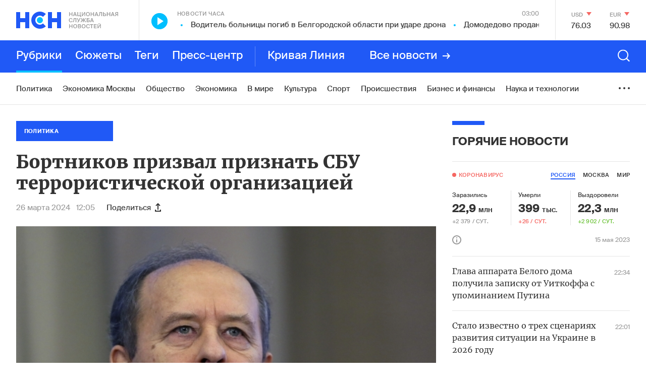

--- FILE ---
content_type: text/html; charset=utf-8
request_url: https://nsn.fm/policy/bortnikov-prizval-priznat-sbu-terroristicheskoi-organizatsiei
body_size: 45715
content:
<!doctype html>
<html lang="ru" itemscope="itemscope" itemtype="http://schema.org/WebSite">
	<head>
		
			<!-- Google Tag Manager -->
<script>(function(w,d,s,l,i){w[l]=w[l]||[];w[l].push({'gtm.start':
new Date().getTime(),event:'gtm.js'});var f=d.getElementsByTagName(s)[0],
j=d.createElement(s),dl=l!='dataLayer'?'&l='+l:'';j.async=true;j.src=
'https://www.googletagmanager.com/gtm.js?id='+i+dl;f.parentNode.insertBefore(j,f);
})(window,document,'script','dataLayer','GTM-N6R4GKL');</script>
<!-- End Google Tag Manager -->

		
		<title>Бортников призвал признать СБУ террористической организацией</title>
<meta charset="UTF-8" />


<meta name="viewport" content="width=device-width, maximum-scale=1, initial-scale=1, user-scalable=no" />

<meta http-equiv="X-UA-Compatible" content="IE=edge,chrome=1" />
<meta name="theme-color" content="#ffffff" />
<meta name="robots" content="index,follow" />
<meta name="keywords" content="" />
<meta name="description" content="Службу безопасности Украины (СБУ) следует признать террористической организацией" />

<meta itemprop="name" content="Бортников призвал признать СБУ террористической организацией" />
<meta itemprop="description" content="Службу безопасности Украины (СБУ) следует признать террористической организацией" />
<meta itemprop="image" content="https://api.nsn.fm/storage/sharing/post/921816/sharing.png" />

<meta name="twitter:card" content="summary_large_image" />
<meta name="twitter:site" content="" />
<meta name="twitter:creator" content="" />
<meta name="twitter:title" content="Бортников призвал признать СБУ террористической организацией" />
<meta name="twitter:description" content="Службу безопасности Украины (СБУ) следует признать террористической организацией" />
<meta name="twitter:image" content="https://api.nsn.fm/storage/sharing/post/921816/sharing.png" />

<meta property="og:title" content="Бортников призвал признать СБУ террористической организацией" />
<meta property="og:image" content="https://api.nsn.fm/storage/sharing/post/921816/sharing.png" />
<meta property="og:image:secure_url" content="https://api.nsn.fm/storage/sharing/post/921816/sharing.png" />
<meta property="og:image:type" content="image/png" />
<meta property="og:image:width" content="1200" />
<meta property="og:image:height" content="630" />
<meta property="og:image:alt" content="Бортников призвал признать СБУ террористической организацией" />
<meta property="og:type" content="website" />
<meta property="og:url" content="https://nsn.fm/policy/bortnikov-prizval-priznat-sbu-terroristicheskoi-organizatsiei" />
<meta property="og:description" content="Службу безопасности Украины (СБУ) следует признать террористической организацией" />
<meta property="og:site_name" content="Национальная Служба Новостей - НСН" />
<meta property="og:locale" content="ru" />
<meta name="msapplication-TileColor" content="#ffffff" />
<meta name="yandex-verification" content="571a9d229846d4da" />
<meta name="google-site-verification" content="cSQumdEOR7fL-9TBnCiLENZHLJl848K-PhqkArR2OGw" />

		<link rel="apple-touch-icon" sizes="57x57" href="/apple-icon-57x57.png">
<link rel="apple-touch-icon" sizes="60x60" href="/apple-icon-60x60.png">
<link rel="apple-touch-icon" sizes="72x72" href="/apple-icon-72x72.png">
<link rel="apple-touch-icon" sizes="76x76" href="/apple-icon-76x76.png">
<link rel="apple-touch-icon" sizes="114x114" href="/apple-icon-114x114.png">
<link rel="apple-touch-icon" sizes="120x120" href="/apple-icon-120x120.png">
<link rel="apple-touch-icon" sizes="144x144" href="/apple-icon-144x144.png">
<link rel="apple-touch-icon" sizes="152x152" href="/apple-icon-152x152.png">
<link rel="apple-touch-icon" sizes="180x180" href="/apple-icon-180x180.png">
<link rel="icon" type="image/png" sizes="192x192"  href="/android-icon-192x192.png">
<link rel="icon" type="image/png" sizes="32x32" href="/favicon-32x32.png">
<link rel="icon" type="image/png" sizes="96x96" href="/favicon-96x96.png">
<link rel="icon" type="image/png" sizes="16x16" href="/favicon-16x16.png">
<link rel="manifest" href="/manifest.json">
<meta name="msapplication-TileColor" content="#ffffff">
<meta name="msapplication-TileImage" content="/ms-icon-144x144.png">
<meta name="theme-color" content="#ffffff">

		
			<link rel="amphtml" href="/amp/policy/bortnikov-prizval-priznat-sbu-terroristicheskoi-organizatsiei"/>
 		
		
			<link rel="stylesheet" type="text/css" href="/public/assets/application-c612eaa238571373ebaa-app.optimize.css"/>
		
		
			<link rel="stylesheet" type="text/css" href="/public/assets/application-c612eaa238571373ebaa-styles.optimize.css"/>
 		
		<script type="text/javascript" src="/public/assets/modernizr.js" async="async"></script>
<script src="https://www.google.com/recaptcha/api.js?render=6LcBMY4UAAAAAChTWwZUhMM2e_vDNxv80xhHkZIm"></script>

	<script src="https://yastatic.net/pcode/adfox/loader.js" crossorigin="anonymous"></script><script charset="UTF-8" src="//cdn.sendpulse.com/js/push/85355349f5e8803b262a8b1e4c14c4c7_1.js" async></script>

<script src="https://nsn-fm.disqus.com/embed.js"></script>

		<meta name="state" content="%7B%22main%22%3Anull%2C%22common%22%3A%7B%22isMobile%22%3Afalse%2C%22isTablet%22%3Afalse%2C%22layout%22%3A%22bp4%22%2C%22menu%22%3Afalse%2C%22search%22%3Afalse%2C%22isFooterHidden%22%3Afalse%2C%22sessionId%22%3A%2251d551cc-53cd-4e27-86a1-42f4ae99f5a3%22%2C%22currencies%22%3A%5B%7B%22name%22%3A%22%D0%94%D0%BE%D0%BB%D0%BB%D0%B0%D1%80%20%D0%A1%D0%A8%D0%90%22%2C%22value%22%3A%2276%2C0251%22%2C%22char_code%22%3A%22USD%22%2C%22up%22%3Afalse%7D%2C%7B%22name%22%3A%22%D0%95%D0%B2%D1%80%D0%BE%22%2C%22value%22%3A%2290%2C9751%22%2C%22char_code%22%3A%22EUR%22%2C%22up%22%3Afalse%7D%5D%2C%22weather%22%3A%7B%7D%2C%22isAmp%22%3Anull%7D%2C%22comments%22%3A%7B%22active%22%3A%22%22%7D%2C%22settings%22%3A%7B%22menu%22%3A%5B%7B%22title%22%3A%22%D0%A0%D1%83%D0%B1%D1%80%D0%B8%D0%BA%D0%B8%22%2C%22type%22%3A%22rubrics%22%2C%22items%22%3A%5B%7B%22title%22%3A%22%D0%9F%D0%BE%D0%BB%D0%B8%D1%82%D0%B8%D0%BA%D0%B0%22%2C%22slug%22%3A%22policy%22%2C%22show_on_main%22%3Atrue%2C%22old%22%3Afalse%7D%2C%7B%22title%22%3A%22%D0%93%D0%BE%D1%80%D1%8F%D1%87%D0%B8%D0%B5%20%D0%BD%D0%BE%D0%B2%D0%BE%D1%81%D1%82%D0%B8%22%2C%22slug%22%3A%22hots%22%2C%22show_on_main%22%3Afalse%2C%22old%22%3Atrue%7D%2C%7B%22title%22%3A%22%D0%A0%D0%B0%D1%81%D1%81%D0%BB%D0%B5%D0%B4%D0%BE%D0%B2%D0%B0%D0%BD%D0%B8%D1%8F%22%2C%22slug%22%3A%22rassledovaniya-nsn%22%2C%22show_on_main%22%3Afalse%2C%22old%22%3Afalse%7D%2C%7B%22title%22%3A%22%D0%AD%D0%BA%D0%BE%D0%BD%D0%BE%D0%BC%D0%B8%D0%BA%D0%B0%20%D0%9C%D0%BE%D1%81%D0%BA%D0%B2%D1%8B%22%2C%22slug%22%3A%22ekonomika-moskvy%22%2C%22show_on_main%22%3Atrue%2C%22old%22%3Afalse%7D%2C%7B%22title%22%3A%22%D0%9E%D0%B1%D1%89%D0%B5%D1%81%D1%82%D0%B2%D0%BE%22%2C%22slug%22%3A%22society%22%2C%22show_on_main%22%3Atrue%2C%22old%22%3Afalse%7D%2C%7B%22title%22%3A%22%D0%AD%D0%BA%D0%BE%D0%BD%D0%BE%D0%BC%D0%B8%D0%BA%D0%B0%22%2C%22slug%22%3A%22economy%22%2C%22show_on_main%22%3Atrue%2C%22old%22%3Afalse%7D%2C%7B%22title%22%3A%22%D0%92%20%D0%BC%D0%B8%D1%80%D0%B5%22%2C%22slug%22%3A%22in-the-world%22%2C%22show_on_main%22%3Atrue%2C%22old%22%3Afalse%7D%2C%7B%22title%22%3A%22%D0%9A%D1%83%D0%BB%D1%8C%D1%82%D1%83%D1%80%D0%B0%22%2C%22slug%22%3A%22culture%22%2C%22show_on_main%22%3Atrue%2C%22old%22%3Afalse%7D%2C%7B%22title%22%3A%22%D0%A1%D0%BF%D0%BE%D1%80%D1%82%22%2C%22slug%22%3A%22sport%22%2C%22show_on_main%22%3Atrue%2C%22old%22%3Afalse%7D%2C%7B%22title%22%3A%22%D0%9F%D1%80%D0%BE%D0%B8%D1%81%D1%88%D0%B5%D1%81%D1%82%D0%B2%D0%B8%D1%8F%22%2C%22slug%22%3A%22incident%22%2C%22show_on_main%22%3Atrue%2C%22old%22%3Afalse%7D%2C%7B%22title%22%3A%22%D0%91%D0%B8%D0%B7%D0%BD%D0%B5%D1%81%20%D0%B8%20%D1%84%D0%B8%D0%BD%D0%B0%D0%BD%D1%81%D1%8B%22%2C%22slug%22%3A%22biznes-i-finansy%22%2C%22show_on_main%22%3Atrue%2C%22old%22%3Afalse%7D%2C%7B%22title%22%3A%22%D0%9D%D0%B0%D1%83%D0%BA%D0%B0%20%D0%B8%20%D1%82%D0%B5%D1%85%D0%BD%D0%BE%D0%BB%D0%BE%D0%B3%D0%B8%D0%B8%22%2C%22slug%22%3A%22nauka-i-tehnologii%22%2C%22show_on_main%22%3Atrue%2C%22old%22%3Afalse%7D%2C%7B%22title%22%3A%22%D0%9C%D0%BE%D0%BB%D0%BE%D0%B4%D1%8B%D0%B5%20%D0%B2%D0%B5%D1%82%D1%80%D0%B0%22%2C%22slug%22%3A%22molodye-vetra%22%2C%22show_on_main%22%3Atrue%2C%22old%22%3Afalse%7D%2C%7B%22title%22%3A%22%D0%9D%D0%B5%D0%B4%D0%B2%D0%B8%D0%B6%D0%B8%D0%BC%D0%BE%D1%81%D1%82%D1%8C%22%2C%22slug%22%3A%22nedvizhimost%22%2C%22show_on_main%22%3Atrue%2C%22old%22%3Afalse%7D%2C%7B%22title%22%3A%22%D0%97%D0%B4%D0%BE%D1%80%D0%BE%D0%B2%D1%8C%D0%B5%22%2C%22slug%22%3A%22zdorovie%22%2C%22show_on_main%22%3Atrue%2C%22old%22%3Afalse%7D%2C%7B%22title%22%3A%22%D0%A2%D1%83%D1%80%D0%B8%D0%B7%D0%BC%22%2C%22slug%22%3A%22turizm%22%2C%22show_on_main%22%3Atrue%2C%22old%22%3Afalse%7D%2C%7B%22title%22%3A%22%D0%9C%D1%83%D0%B7%D1%8B%D0%BA%D0%B0%22%2C%22slug%22%3A%22music%22%2C%22show_on_main%22%3Atrue%2C%22old%22%3Afalse%7D%2C%7B%22title%22%3A%22%D0%90%D0%B2%D0%B8%D0%B0%D1%86%D0%B8%D1%8F%20%D0%B8%20%D0%BA%D0%BE%D1%81%D0%BC%D0%BE%D1%81%22%2C%22slug%22%3A%22aviation-and-space%22%2C%22show_on_main%22%3Atrue%2C%22old%22%3Afalse%7D%2C%7B%22title%22%3A%22%D0%90%D1%80%D0%BC%D0%B8%D1%8F%20%D0%B8%20%D1%84%D0%BB%D0%BE%D1%82%22%2C%22slug%22%3A%22army-and-weapons%22%2C%22show_on_main%22%3Atrue%2C%22old%22%3Afalse%7D%2C%7B%22title%22%3A%22%D0%A0%D0%B5%D0%B3%D0%B8%D0%BE%D0%BD%D1%8B%20%D0%A0%D0%BE%D1%81%D1%81%D0%B8%D0%B8%22%2C%22slug%22%3A%22regions-of-russia%22%2C%22show_on_main%22%3Atrue%2C%22old%22%3Afalse%7D%2C%7B%22title%22%3A%22%D0%98%D0%BD%D1%82%D0%B5%D1%80%D0%B2%D1%8C%D1%8E%22%2C%22slug%22%3A%22interview%22%2C%22show_on_main%22%3Atrue%2C%22old%22%3Afalse%7D%2C%7B%22title%22%3A%22%D0%A3%D0%BA%D1%80%D0%B0%D0%B8%D0%BD%D0%B0%22%2C%22slug%22%3A%22ukraine%22%2C%22show_on_main%22%3Atrue%2C%22old%22%3Afalse%7D%2C%7B%22title%22%3A%22%D0%A0%D0%B0%D0%B7%D0%BD%D0%BE%D0%B5%22%2C%22slug%22%3A%22different%22%2C%22show_on_main%22%3Atrue%2C%22old%22%3Afalse%7D%2C%7B%22title%22%3A%22%D0%A1%D0%BF%D0%B5%D1%86%D0%BF%D1%80%D0%BE%D0%B5%D0%BA%D1%82%D1%8B%22%2C%22slug%22%3A%22spetsproekty%22%2C%22show_on_main%22%3Atrue%2C%22old%22%3Afalse%7D%2C%7B%22title%22%3A%22%D0%92%D0%B7%D1%80%D1%8B%D0%B2%20%D0%B2%20%D0%91%D0%B5%D0%B9%D1%80%D1%83%D1%82%D0%B5%22%2C%22slug%22%3A%22vzryv-v-beirute%22%2C%22show_on_main%22%3Afalse%2C%22old%22%3Atrue%7D%2C%7B%22title%22%3A%22%D0%9D%D0%A1%D0%9D-%D0%A1%D1%82%D1%80%D0%BE%D0%B8%D1%82%D0%B5%D0%BB%D1%8C%D1%81%D1%82%D0%B2%D0%BE%22%2C%22slug%22%3A%22%D0%BD%D1%81%D0%BD-%D1%81%D1%82%D1%80%D0%BE%D0%B8%D1%82%D0%B5%D0%BB%D1%8C%D1%81%D1%82%D0%B2%D0%BE%22%2C%22show_on_main%22%3Afalse%2C%22old%22%3Atrue%7D%2C%7B%22title%22%3A%22%D0%9D%D0%A1%D0%9D-%D0%91%D0%BB%D0%B0%D0%B3%D0%BE%D1%82%D0%B2%D0%BE%D1%80%D0%B8%D1%82%D0%B5%D0%BB%D1%8C%D0%BD%D0%BE%D1%81%D1%82%D1%8C%22%2C%22slug%22%3A%22blagotvoritelnost%22%2C%22show_on_main%22%3Afalse%2C%22old%22%3Atrue%7D%2C%7B%22title%22%3A%22%D0%9D%D0%A1%D0%9D-%D0%97%D0%B4%D0%BE%D1%80%D0%BE%D0%B2%D1%8C%D0%B5%22%2C%22slug%22%3A%22nsn-zdorovie%22%2C%22show_on_main%22%3Afalse%2C%22old%22%3Atrue%7D%2C%7B%22title%22%3A%22%D0%95%D0%92%D0%A0%D0%90%D0%97%D0%98%D0%AF%22%2C%22slug%22%3A%22eurasia%22%2C%22show_on_main%22%3Afalse%2C%22old%22%3Atrue%7D%2C%7B%22title%22%3A%22%D0%9D%D0%A1%D0%9D-%D0%91%D0%B8%D1%80%D0%B6%D0%B0%20%D1%82%D0%BE%D1%80%D0%B3%D0%BE%D0%B2%22%2C%22slug%22%3A%22birza%22%2C%22show_on_main%22%3Afalse%2C%22old%22%3Atrue%7D%2C%7B%22title%22%3A%22%D0%A2%D0%BE%D0%BF-5%22%2C%22slug%22%3A%22top-5%22%2C%22show_on_main%22%3Afalse%2C%22old%22%3Atrue%7D%2C%7B%22title%22%3A%22%D0%9D%D0%A1%D0%9D-%D0%A2%D0%B5%D1%85%D0%BD%D0%BE%D0%BB%D0%BE%D0%B3%D0%B8%D0%B8%22%2C%22slug%22%3A%22NSN-tehnologii-1%22%2C%22show_on_main%22%3Afalse%2C%22old%22%3Atrue%7D%2C%7B%22title%22%3A%22%D0%95%D0%BA%D0%B0%D1%82%D0%B5%D1%80%D0%B8%D0%BD%D0%B1%D1%83%D1%80%D0%B3%22%2C%22slug%22%3A%22Ekaterinburg%22%2C%22show_on_main%22%3Afalse%2C%22old%22%3Atrue%7D%2C%7B%22title%22%3A%22%D0%98%D1%80%D0%BA%D1%83%D1%82%D1%81%D0%BA%22%2C%22slug%22%3A%22Irkutsk%22%2C%22show_on_main%22%3Afalse%2C%22old%22%3Atrue%7D%2C%7B%22title%22%3A%22%D0%9D%D0%A1%D0%9D%20-%20%D0%9A%D0%B8%D0%BD%D0%BE%22%2C%22slug%22%3A%22nsn-kino%22%2C%22show_on_main%22%3Afalse%2C%22old%22%3Atrue%7D%2C%7B%22title%22%3A%22%D0%9F%D0%BE%D0%B4%D0%BC%D0%BE%D1%81%D0%BA%D0%BE%D0%B2%D1%8C%D0%B5%22%2C%22slug%22%3A%22podmoskovie%22%2C%22show_on_main%22%3Afalse%2C%22old%22%3Atrue%7D%2C%7B%22title%22%3A%22%D0%A0%D0%BE%D0%B4%D0%BD%D1%8B%D0%B5%20%D0%B3%D0%BE%D1%80%D0%BE%D0%B4%D0%B0%22%2C%22slug%22%3A%22rodnye-goroda%22%2C%22show_on_main%22%3Afalse%2C%22old%22%3Atrue%7D%2C%7B%22title%22%3A%22%D0%93%D0%BE%D0%B2%D0%BE%D1%80%D1%8F%D1%89%D0%B8%D0%B5%20%D0%BD%D0%BE%D0%B2%D0%BE%D1%81%D1%82%D0%B8%22%2C%22slug%22%3A%22nsn-audio%22%2C%22show_on_main%22%3Afalse%2C%22old%22%3Atrue%7D%2C%7B%22title%22%3A%22%D0%A2%D1%83%D0%BB%D0%B0%22%2C%22slug%22%3A%22tula%22%2C%22show_on_main%22%3Afalse%2C%22old%22%3Atrue%7D%2C%7B%22title%22%3A%22%D0%92%D0%BE%D0%BB%D0%B3%D0%BE%D0%B3%D1%80%D0%B0%D0%B4%22%2C%22slug%22%3A%22volgograd%22%2C%22show_on_main%22%3Afalse%2C%22old%22%3Atrue%7D%2C%7B%22title%22%3A%22%D0%9A%D0%B0%D0%BB%D0%B8%D0%BD%D0%B8%D0%BD%D0%B3%D1%80%D0%B0%D0%B4%22%2C%22slug%22%3A%22kaliningrad%22%2C%22show_on_main%22%3Afalse%2C%22old%22%3Atrue%7D%2C%7B%22title%22%3A%22%D0%9D%D0%BE%D0%B2%D0%BE%D1%81%D0%B8%D0%B1%D0%B8%D1%80%D1%81%D0%BA%22%2C%22slug%22%3A%22novosibirsk%22%2C%22show_on_main%22%3Afalse%2C%22old%22%3Atrue%7D%2C%7B%22title%22%3A%22%D0%9D%D0%BE%D0%B2%D0%BE%D1%81%D1%82%D0%B8%20%D0%BA%D0%BE%D0%BC%D0%BF%D0%B0%D0%BD%D0%B8%D0%B9%22%2C%22slug%22%3A%22novosti-kompaniy%22%2C%22show_on_main%22%3Atrue%2C%22old%22%3Afalse%7D%2C%7B%22title%22%3A%22%D0%91%D0%B8%D1%80%D0%B6%D0%B0%20%D1%82%D0%BE%D1%80%D0%B3%D0%BE%D0%B2%22%2C%22slug%22%3A%22birzha-torgov%22%2C%22show_on_main%22%3Afalse%2C%22old%22%3Atrue%7D%2C%7B%22title%22%3A%22%D0%9B%D0%B5%D0%BD%D1%82%D0%B0%20%D0%BD%D0%BE%D0%B2%D0%BE%D1%81%D1%82%D0%B5%D0%B9%22%2C%22slug%22%3A%22lenta-novostei%22%2C%22show_on_main%22%3Afalse%2C%22old%22%3Afalse%7D%2C%7B%22title%22%3A%22%D0%9D%D0%BE%D0%B2%D0%BE%D1%81%D1%82%D0%B8%20%D0%9C%D0%BE%D1%81%D0%BA%D0%B2%D1%8B%22%2C%22slug%22%3A%22novosti-moskvy%22%2C%22show_on_main%22%3Atrue%2C%22old%22%3Afalse%7D%2C%7B%22title%22%3A%22%D0%9D%D0%B8%D0%B6%D0%BD%D0%B8%D0%B9%20%D0%9D%D0%BE%D0%B2%D0%B3%D0%BE%D1%80%D0%BE%D0%B4%22%2C%22slug%22%3A%22nizhniy-novgorod%22%2C%22show_on_main%22%3Afalse%2C%22old%22%3Afalse%7D%2C%7B%22title%22%3A%22%D0%A1%D0%B0%D0%BC%D0%B0%D1%80%D0%B0%22%2C%22slug%22%3A%22samara%22%2C%22show_on_main%22%3Afalse%2C%22old%22%3Afalse%7D%2C%7B%22title%22%3A%22%D0%9A%D0%B0%D1%80%D0%B5%D0%BB%D0%B8%D1%8F%22%2C%22slug%22%3A%22karelia%22%2C%22show_on_main%22%3Afalse%2C%22old%22%3Afalse%7D%2C%7B%22title%22%3A%22%D0%9D%D0%BE%D0%B2%D0%BE%D1%81%D1%82%D1%8C%20%E2%84%961%22%2C%22slug%22%3A%22main-news-post%22%2C%22show_on_main%22%3Afalse%2C%22old%22%3Afalse%7D%2C%7B%22title%22%3A%22%D0%9A%D0%B5%D1%80%D1%87%D1%8C%22%2C%22slug%22%3A%22kerch%22%2C%22show_on_main%22%3Afalse%2C%22old%22%3Afalse%7D%2C%7B%22title%22%3A%22%D0%90%D0%B2%D1%82%D0%BE%D1%80%D1%81%D0%BA%D0%B8%D0%B5%20%D0%BD%D0%BE%D0%B2%D0%BE%D1%81%D1%82%D0%B8%22%2C%22slug%22%3A%22authors%22%2C%22show_on_main%22%3Afalse%2C%22old%22%3Afalse%7D%2C%7B%22title%22%3A%22%D0%9C%D0%BE%D1%81%D0%BA%D0%B2%D0%B0%22%2C%22slug%22%3A%22moscow%22%2C%22show_on_main%22%3Afalse%2C%22old%22%3Atrue%7D%2C%7B%22title%22%3A%22%D0%9C%D0%BD%D0%B5%D0%BD%D0%B8%D0%B5%22%2C%22slug%22%3A%22opinions%22%2C%22show_on_main%22%3Afalse%2C%22old%22%3Atrue%7D%2C%7B%22title%22%3A%22%D0%9F%D1%80%D0%B5%D1%81%D1%81-%D1%86%D0%B5%D0%BD%D1%82%D1%80%22%2C%22slug%22%3A%22press-center%22%2C%22show_on_main%22%3Afalse%2C%22old%22%3Atrue%7D%2C%7B%22title%22%3A%22%D0%9E%D0%B1%D1%80%D0%B0%D0%B7%D0%BE%D0%B2%D0%B0%D0%BD%D0%B8%D0%B5%20%D0%B8%20%D0%BD%D0%B0%D1%83%D0%BA%D0%B0%22%2C%22slug%22%3A%22education-and-science%22%2C%22show_on_main%22%3Afalse%2C%22old%22%3Atrue%7D%2C%7B%22title%22%3A%22%D0%9C%D1%83%D0%B7%D1%8B%D0%BA%D0%B0%D0%BB%D1%8C%D0%BD%D1%8B%D0%B5%20%D0%BD%D0%BE%D0%B2%D0%BE%D1%81%D1%82%D0%B8%22%2C%22slug%22%3A%22nsn-music%22%2C%22show_on_main%22%3Afalse%2C%22old%22%3Atrue%7D%2C%7B%22title%22%3A%22%D0%9D%D0%BE%D0%B2%D0%BE%D1%81%D1%82%D0%B8%20%D1%87%D0%B0%D1%81%D0%B0%22%2C%22slug%22%3A%22hours%22%2C%22show_on_main%22%3Afalse%2C%22old%22%3Atrue%7D%2C%7B%22title%22%3A%22%D0%A1%D0%BE%D0%B1%D1%8B%D1%82%D0%B8%D0%B5%20%D0%B4%D0%BD%D1%8F%22%2C%22slug%22%3A%22day-event%22%2C%22show_on_main%22%3Afalse%2C%22old%22%3Atrue%7D%2C%7B%22title%22%3A%22%D0%9D%D0%A1%D0%9D-%D0%A4%D0%B8%D0%BD%D0%B0%D0%BD%D1%81%22%2C%22slug%22%3A%22nsn-finance%22%2C%22show_on_main%22%3Afalse%2C%22old%22%3Atrue%7D%2C%7B%22title%22%3A%22%D0%9D%D0%A1%D0%9D-%D0%9C%D0%BE%D1%81%D0%BA%D0%B2%D0%B0%22%2C%22slug%22%3A%22nsn-moscow%22%2C%22show_on_main%22%3Afalse%2C%22old%22%3Atrue%7D%2C%7B%22title%22%3A%22%D0%9D%D0%B0%D1%88%D0%B5%D1%81%D1%82%D0%B2%D0%B8%D0%B5%22%2C%22slug%22%3A%22invasion%22%2C%22show_on_main%22%3Afalse%2C%22old%22%3Atrue%7D%2C%7B%22title%22%3A%22%D0%9D%D0%A1%D0%9D-%D0%90%D0%B2%D1%82%D0%BE%22%2C%22slug%22%3A%22nsn-auto%22%2C%22show_on_main%22%3Afalse%2C%22old%22%3Atrue%7D%2C%7B%22title%22%3A%22%D0%9D%D0%A1%D0%9D-%D0%A2%D1%83%D1%80%D0%B8%D0%B7%D0%BC%22%2C%22slug%22%3A%22nsn-tourism%22%2C%22show_on_main%22%3Afalse%2C%22old%22%3Atrue%7D%2C%7B%22title%22%3A%22%D0%9D%D0%A1%D0%9D-%D0%A1%D0%BF%D0%BE%D1%80%D1%82%22%2C%22slug%22%3A%22%D0%BD%D1%81%D0%BD-%D1%81%D0%BF%D0%BE%D1%80%D1%82%22%2C%22show_on_main%22%3Afalse%2C%22old%22%3Atrue%7D%2C%7B%22title%22%3A%22%D0%9F%D0%B5%D1%82%D0%B5%D1%80%D0%B1%D1%83%D1%80%D0%B3%22%2C%22slug%22%3A%22123%22%2C%22show_on_main%22%3Afalse%2C%22old%22%3Atrue%7D%2C%7B%22title%22%3A%22%D0%9D%D0%A1%D0%9D-%D0%9D%D0%B5%D0%B4%D0%B2%D0%B8%D0%B6%D0%B8%D0%BC%D0%BE%D1%81%D1%82%D1%8C%22%2C%22slug%22%3A%22nsn-nedvijimost%22%2C%22show_on_main%22%3Afalse%2C%22old%22%3Atrue%7D%2C%7B%22title%22%3A%22%D0%9D%D0%A1%D0%9D-%D0%9E%D0%B1%D1%80%D0%B0%D0%B7%D0%BE%D0%B2%D0%B0%D0%BD%D0%B8%D0%B5%22%2C%22slug%22%3A%22nsn-edu%22%2C%22show_on_main%22%3Afalse%2C%22old%22%3Atrue%7D%5D%7D%2C%7B%22title%22%3A%22%D0%A1%D1%8E%D0%B6%D0%B5%D1%82%D1%8B%22%2C%22type%22%3A%22themes%22%2C%22items%22%3A%5B%7B%22title%22%3A%22%D0%A0%D0%BE%D1%81%D1%81%D0%B8%D1%8F-%D0%A3%D0%BA%D1%80%D0%B0%D0%B8%D0%BD%D0%B0%22%2C%22slug%22%3A%22voina-s-ukrainoi%22%2C%22show_on_main%22%3Atrue%7D%2C%7B%22title%22%3A%22%D0%9A%D1%80%D0%B5%D0%B0%D1%82%D0%B8%D0%B2%D0%BD%D0%B0%D1%8F%20%D0%B8%D0%BD%D0%B4%D1%83%D1%81%D1%82%D1%80%D0%B8%D1%8F%22%2C%22slug%22%3A%22kreativnaya_industriya%22%2C%22show_on_main%22%3Atrue%7D%2C%7B%22title%22%3A%22%D0%92%D0%BE%D0%B9%D0%BD%D0%B0%20%D1%81%D0%B0%D0%BD%D0%BA%D1%86%D0%B8%D0%B9%22%2C%22slug%22%3A%22voina-sanktsii%22%2C%22show_on_main%22%3Atrue%7D%2C%7B%22title%22%3A%22%D0%AD%D0%BA%D0%BE%D0%BD%D0%BE%D0%BC%D0%B8%D0%BA%D0%B0%20%D0%9C%D0%BE%D1%81%D0%BA%D0%B2%D1%8B%22%2C%22slug%22%3A%22ekonomika-moskvy%22%2C%22show_on_main%22%3Atrue%7D%2C%7B%22title%22%3A%22%D0%A2%D0%B5%D1%80%D0%B0%D0%BA%D1%82%20%D0%B2%20%5C%22%D0%9A%D1%80%D0%BE%D0%BA%D1%83%D1%81%20%D0%A1%D0%B8%D1%82%D0%B8%20%D0%A5%D0%BE%D0%BB%D0%BB%D0%B5%5C%22%20%22%2C%22slug%22%3A%22teract-crocus%22%2C%22show_on_main%22%3Afalse%7D%2C%7B%22title%22%3A%22%D0%9C%D1%8F%D1%82%D0%B5%D0%B6%20%D0%9F%D1%80%D0%B8%D0%B3%D0%BE%D0%B6%D0%B8%D0%BD%D0%B0%22%2C%22slug%22%3A%22myatezh-prigozhina%22%2C%22show_on_main%22%3Atrue%7D%2C%7B%22title%22%3A%22%D0%9F%D0%B0%D0%B2%D0%BE%D0%B4%D0%BE%D0%BA%20%D0%B2%20%D1%80%D0%B5%D0%B3%D0%B8%D0%BE%D0%BD%D0%B0%D1%85%20%D0%A0%D0%BE%D1%81%D1%81%D0%B8%D0%B8%22%2C%22slug%22%3A%22water-in-regions%22%2C%22show_on_main%22%3Afalse%7D%2C%7B%22title%22%3A%22%D0%91%D0%B8%D0%B7%D0%BD%D0%B5%D1%81%20%D0%BF%D0%BE%D0%B4%20%D1%81%D0%B0%D0%BD%D0%BA%D1%86%D0%B8%D1%8F%D0%BC%D0%B8%22%2C%22slug%22%3A%22biznes-pod-sanktsiyami%22%2C%22show_on_main%22%3Atrue%7D%2C%7B%22title%22%3A%22%D0%9C%D0%BE%D0%BB%D0%BE%D0%B4%D1%8B%D0%B5%20%D0%92%D0%B5%D1%82%D1%80%D0%B0%22%2C%22slug%22%3A%22%D0%9C%D0%BE%D0%BB%D0%BE%D0%B4%D1%8B%D0%B5%20%D0%92%D0%B5%D1%82%D1%80%D0%B0%22%2C%22show_on_main%22%3Atrue%7D%2C%7B%22title%22%3A%22%D0%A1%D0%BC%D0%B5%D0%BD%D0%B0%20%D0%BF%D1%80%D0%B0%D0%B2%D0%B8%D1%82%D0%B5%D0%BB%D1%8C%D1%81%D1%82%D0%B2%D0%B0%20%22%2C%22slug%22%3A%22otstavka-pravitelstva%22%2C%22show_on_main%22%3Afalse%7D%2C%7B%22title%22%3A%22%D0%A1%D0%B2%D0%B5%D1%82%D1%81%D0%BA%D0%B0%D1%8F%20%D1%85%D1%80%D0%BE%D0%BD%D0%B8%D0%BA%D0%B0%22%2C%22slug%22%3A%22shoubiz-na-karantine%22%2C%22show_on_main%22%3Atrue%7D%2C%7B%22title%22%3A%22%D0%92%D0%B5%D1%88%D0%B0%D0%BB%D0%BA%D0%B0%20%D0%A1%D0%B8%D0%BD%D1%82%D0%B8%D0%BD%D0%B0%22%2C%22slug%22%3A%22veshalka-sintina%22%2C%22show_on_main%22%3Atrue%7D%2C%7B%22title%22%3A%22%D0%9A%D1%80%D0%B8%D0%B2%D0%B0%D1%8F%20%D0%BB%D0%B8%D0%BD%D0%B8%D1%8F%22%2C%22slug%22%3A%22krivaya-liniya%22%2C%22show_on_main%22%3Afalse%7D%2C%7B%22title%22%3A%22%D0%A1%D0%B5%D0%BA%D1%82%D0%BE%D1%80%20%D0%93%D0%B0%D0%B7%D0%B0%22%2C%22slug%22%3A%22sektor-gaza%22%2C%22show_on_main%22%3Atrue%7D%2C%7B%22title%22%3A%22%D0%9F%D1%80%D1%8F%D0%BC%D0%B0%D1%8F%20%D0%BB%D0%B8%D0%BD%D0%B8%D1%8F%20%D0%9F%D1%83%D1%82%D0%B8%D0%BD%D0%B0%22%2C%22slug%22%3A%22putin%22%2C%22show_on_main%22%3Atrue%7D%2C%7B%22title%22%3A%22%D0%A1%D0%B8%D1%80%D0%B8%D1%8F%22%2C%22slug%22%3A%22%D0%A1%D0%B8%D1%80%D0%B8%D1%8F%22%2C%22show_on_main%22%3Afalse%7D%2C%7B%22title%22%3A%22%D0%92%D0%B8%D0%BD%D0%B8%D0%BB%D0%BE%D0%B2%D1%8B%D0%B5%20%D0%BD%D0%BE%D0%B2%D0%BE%D1%81%D1%82%D0%B8%22%2C%22slug%22%3A%22vinyl-news%22%2C%22show_on_main%22%3Afalse%7D%2C%7B%22title%22%3A%22%D0%AD%D0%BA%D0%BE%D0%BB%D0%BE%D0%B3%D0%B8%D1%8F%22%2C%22slug%22%3A%22ekologiya%22%2C%22show_on_main%22%3Afalse%7D%2C%7B%22title%22%3A%22%D0%9A%D0%B0%D1%80%D0%B0%D0%B1%D0%B0%D1%85%D0%BD%D1%83%D0%BB%D0%BE%22%2C%22slug%22%3A%22Karabach%22%2C%22show_on_main%22%3Atrue%7D%2C%7B%22title%22%3A%22%D0%9A%D0%B0%D0%B7%D0%B0%D1%87%D0%B8%D0%B9%20%D0%BA%D1%80%D1%83%D0%B3%22%2C%22slug%22%3A%22kazachii-krug%22%2C%22show_on_main%22%3Atrue%7D%2C%7B%22title%22%3A%22%D0%A1%D0%B0%D0%BD%D0%BA%D1%86%D0%B8%D0%B8%22%2C%22slug%22%3A%22sanctions%22%2C%22show_on_main%22%3Atrue%7D%2C%7B%22title%22%3A%22%D0%92%D1%81%D0%B5%20%D1%86%D0%B2%D0%B5%D1%82%D0%B0%20%D0%B4%D0%B6%D0%B0%D0%B7%D0%B0%22%2C%22slug%22%3A%22vse%20tsveta%20jaza%22%2C%22show_on_main%22%3Atrue%7D%2C%7B%22title%22%3A%22%D0%93%D1%80%D1%83%D0%B7%D0%B8%D1%8F%20vs%20%D0%A0%D0%BE%D1%81%D1%81%D0%B8%D1%8F%22%2C%22slug%22%3A%22rossiya-vs-gruziya%22%2C%22show_on_main%22%3Atrue%7D%2C%7B%22title%22%3A%22%D0%9A%D0%BE%D1%80%D0%BE%D0%BD%D0%B0%D0%B2%D0%B8%D1%80%D1%83%D1%81%22%2C%22slug%22%3A%22kitaiskii-koronavirus%22%2C%22show_on_main%22%3Atrue%7D%2C%7B%22title%22%3A%22%D0%9D%D0%90%D0%A8%D0%98%20%D0%92%20%D0%93%D0%9E%D0%A0%D0%9E%D0%94%D0%95%202025%22%2C%22slug%22%3A%22nashi-v-gorode-2025%22%2C%22show_on_main%22%3Atrue%7D%2C%7B%22title%22%3A%22%D0%94%D0%B5%D0%BB%D0%BE%20%D0%95%D1%84%D1%80%D0%B5%D0%BC%D0%BE%D0%B2%D0%B0%22%2C%22slug%22%3A%22sud-nad-mihailom-efremovym%22%2C%22show_on_main%22%3Atrue%7D%2C%7B%22title%22%3A%22%D0%92%D0%BE%D0%B7%D0%B2%D1%80%D0%B0%D1%89%D0%B5%D0%BD%D0%B8%D0%B5%20%D0%9A%D1%80%D1%8B%D0%BC%D0%B0%22%2C%22slug%22%3A%22the-return-of-the-crimea%22%2C%22show_on_main%22%3Atrue%7D%2C%7B%22title%22%3A%22%D0%A1%D0%B1%D0%B8%D1%82%D1%8B%D0%B9%20%D0%91%D0%BE%D0%B8%D0%BD%D0%B3-777%22%2C%22slug%22%3A%22downed-boeing-777%22%2C%22show_on_main%22%3Atrue%7D%2C%7B%22title%22%3A%22%D0%A0%D0%BE%D1%81%D1%81%D0%B8%D1%8F%20%D0%B8%20G7%22%2C%22slug%22%3A%22rossiya-i-g7%22%2C%22show_on_main%22%3Atrue%7D%2C%7B%22title%22%3A%22%D0%A7%D0%B0%D1%80%D1%82%D0%BE%D0%B2%D0%B0%20%D0%B4%D1%8E%D0%B6%D0%B8%D0%BD%D0%B0%22%2C%22slug%22%3A%22chartova%20duzhina%22%2C%22show_on_main%22%3Atrue%7D%2C%7B%22title%22%3A%22%D0%9D%D0%90%D0%A8%D0%90%20%D0%AD%D0%BA%D1%81%D0%BF%D0%B5%D0%B4%D0%B8%D1%86%D0%B8%D1%8F%22%2C%22slug%22%3A%22nasha-ekspeditsiya%22%2C%22show_on_main%22%3Atrue%7D%2C%7B%22title%22%3A%22%D0%9A%D0%B0%D0%B7%D0%B0%D1%85%D1%81%D0%BA%D0%B8%D0%B9%20%D0%BF%D0%BE%D0%B3%D1%80%D0%BE%D0%BC%22%2C%22slug%22%3A%22kazahskii-pogrom%22%2C%22show_on_main%22%3Afalse%7D%2C%7B%22title%22%3A%22%D0%9F%D1%80%D0%BE%D1%82%D0%B5%D1%81%D1%82%D1%8B%20%D0%B2%20%D0%91%D0%B5%D0%BB%D0%BE%D1%80%D1%83%D1%81%D1%81%D0%B8%D0%B8%22%2C%22slug%22%3A%22krizis-v-belorussii%22%2C%22show_on_main%22%3Afalse%7D%2C%7B%22title%22%3A%22%D0%94%D0%B5%D0%BB%D0%BE%20%D0%A1%D0%B0%D1%84%D1%80%D0%BE%D0%BD%D0%BE%D0%B2%D0%B0%22%2C%22slug%22%3A%22delo-safronova%22%2C%22show_on_main%22%3Atrue%7D%2C%7B%22title%22%3A%22%D0%9F%D0%BE%D0%B1%D0%B5%D0%B3%20%D0%A0%D0%B0%D0%BA%D0%BE%D0%B2%D0%BE%D0%B9%22%2C%22slug%22%3A%22pobeg-rakovoi%22%2C%22show_on_main%22%3Atrue%7D%2C%7B%22title%22%3A%22%D0%9B%D0%BE%D1%81%D1%8C%20%D0%A0%D0%B0%D1%88%D0%BA%D0%B8%D0%BD%D0%B0%22%2C%22slug%22%3A%22los-rashkina%22%2C%22show_on_main%22%3Atrue%7D%2C%7B%22title%22%3A%22%D0%9C%D0%B0%D1%82%D0%B8%D0%BB%D1%8C%D0%B4%D0%B0%22%2C%22slug%22%3A%22Matilda%22%2C%22show_on_main%22%3Atrue%7D%2C%7B%22title%22%3A%22%D0%93%D0%B8%D0%B1%D0%B5%D0%BB%D1%8C%20%D0%BF%D1%80%D0%B5%D0%B7%D0%B8%D0%B4%D0%B5%D0%BD%D1%82%D0%B0%20%D0%98%D1%80%D0%B0%D0%BD%D0%B0%22%2C%22slug%22%3A%22iran-crash%22%2C%22show_on_main%22%3Atrue%7D%2C%7B%22title%22%3A%22%D0%A2%D1%80%D0%B0%D0%B3%D0%B5%D0%B4%D0%B8%D1%8F%20%D0%B2%20%D0%A8%D0%B5%D1%80%D0%B5%D0%BC%D0%B5%D1%82%D1%8C%D0%B5%D0%B2%D0%B5%22%2C%22slug%22%3A%22tragediya-v-aeroportu-sheremetevo%22%2C%22show_on_main%22%3Atrue%7D%2C%7B%22title%22%3A%22%D1%82%D0%B5%D0%BB%D0%B5%D0%B1%D0%B0%D1%88%D0%BD%D1%8F%22%2C%22slug%22%3A%22telebashnya%22%2C%22show_on_main%22%3Atrue%7D%2C%7B%22title%22%3A%22%D0%9E%D0%BB%D0%B8%D0%BC%D0%BF%D0%B8%D0%B0%D0%B4%D0%B0-2022%22%2C%22slug%22%3A%22olimpiada-2022%22%2C%22show_on_main%22%3Afalse%7D%2C%7B%22title%22%3A%22%D0%98%D1%81%D1%82%D0%BE%D1%80%D0%B8%D0%BA-%D0%BF%D0%BE%D1%82%D1%80%D0%BE%D1%88%D0%B8%D1%82%D0%B5%D0%BB%D1%8C%22%2C%22slug%22%3A%22professor-potroshitel-sokolov%22%2C%22show_on_main%22%3Atrue%7D%2C%7B%22title%22%3A%22%D0%A3%D0%B1%D0%B8%D0%B9%D1%81%D1%82%D0%B2%D0%BE%20%D0%BF%D0%BE%D1%81%D0%BB%D0%B0%20%D0%A0%D0%A4%20%D0%B2%20%D0%A2%D1%83%D1%80%D1%86%D0%B8%D0%B8%22%2C%22slug%22%3A%22ubiystvo-posla-rf-v-turcii%22%2C%22show_on_main%22%3Atrue%7D%2C%7B%22title%22%3A%22%D0%A2%D1%80%D0%B0%D0%B3%D0%B5%D0%B4%D0%B8%D1%8F%20%D0%B2%20%D0%9A%D0%B5%D0%BC%D0%B5%D1%80%D0%BE%D0%B2%D0%B5%22%2C%22slug%22%3A%22tragediya-v-kemerovo%22%2C%22show_on_main%22%3Atrue%7D%2C%7B%22title%22%3A%22%D0%9B%D1%83%D0%BA%D0%B0%D1%88%D0%B5%D0%BD%D0%BA%D0%BE%20vs%20%D0%A7%D0%92%D0%9A%22%2C%22slug%22%3A%22lukashenko-vs-chvk%22%2C%22show_on_main%22%3Afalse%7D%2C%7B%22title%22%3A%22%D0%94%D0%B5%D0%BB%D0%BE%20%D0%93%D0%BE%D0%BB%D1%83%D0%BD%D0%BE%D0%B2%D0%B0%22%2C%22slug%22%3A%22delo-golunova%22%2C%22show_on_main%22%3Afalse%7D%2C%7B%22title%22%3A%22%D0%93%D0%9B%D0%90%D0%92%D0%9D%D0%9E%D0%95%20%D0%9F%D0%A0%D0%98%D0%9A%D0%9B%D0%AE%D0%A7%D0%95%D0%9D%D0%98%D0%95%20%D0%93%D0%9E%D0%94%D0%90%20-%202023%22%2C%22slug%22%3A%22nashestvie-2023%22%2C%22show_on_main%22%3Atrue%7D%2C%7B%22title%22%3A%22%D0%98%D0%BD%D1%84%D0%BE%D1%80%D0%BC%D0%B0%D1%86%D0%B8%D0%BE%D0%BD%D0%BD%D0%BE%D0%B5%20%D0%BF%D1%80%D0%B8%D1%88%D0%B5%D1%81%D1%82%D0%B2%D0%B8%D0%B5%22%2C%22slug%22%3A%22informatsionnoe-prishestvie%22%2C%22show_on_main%22%3Atrue%7D%2C%7B%22title%22%3A%22%D0%93%D0%B0%D0%B7%D0%BE%D0%B2%D1%8B%D0%B9%20%D0%BA%D1%80%D0%B8%D0%B7%D0%B8%D1%81%20%D0%95%D0%B2%D1%80%D0%BE%D0%BF%D1%8B%22%2C%22slug%22%3A%22gazovyi-krizis%22%2C%22show_on_main%22%3Atrue%7D%2C%7B%22title%22%3A%22%D0%94%D0%BE%D0%BF%D0%B8%D0%BD%D0%B3-%D0%BF%D1%80%D0%B5%D1%81%D1%81%20WADA%20%22%2C%22slug%22%3A%22doping-skandal%22%2C%22show_on_main%22%3Atrue%7D%2C%7B%22title%22%3A%22%D0%9E%D1%82%D1%80%D0%B0%D0%B2%D0%BB%D0%B5%D0%BD%D0%B8%D0%B5%20%D0%A1%D0%BA%D1%80%D0%B8%D0%BF%D0%B0%D0%BB%D1%8F%22%2C%22slug%22%3A%22otravlenie-skripalya%22%2C%22show_on_main%22%3Atrue%7D%2C%7B%22title%22%3A%22%D0%90%D1%80%D0%B5%D1%81%D1%82%20%D0%A4%D1%83%D1%80%D0%B3%D0%B0%D0%BB%D0%B0%22%2C%22slug%22%3A%22zaderzhanie-furgala%22%2C%22show_on_main%22%3Atrue%7D%2C%7B%22title%22%3A%22%D0%A7%D0%9C-2022%22%2C%22slug%22%3A%22football-2022%22%2C%22show_on_main%22%3Atrue%7D%2C%7B%22title%22%3A%22%D0%94%D0%B5%D0%BB%D0%BE%20%D1%81%D0%B5%D0%BD%D0%B0%D1%82%D0%BE%D1%80%D0%B0%20%D0%90%D1%80%D0%B0%D1%88%D1%83%D0%BA%D0%BE%D0%B2%D0%B0%22%2C%22slug%22%3A%22delo-senatora-arshukova%22%2C%22show_on_main%22%3Atrue%7D%2C%7B%22title%22%3A%22%D0%A3%D0%BB%D1%8C%D1%82%D0%B8%D0%BC%D0%B0%D1%82%D1%83%D0%BC%20%D0%B1%D0%B5%D0%B7%D0%BE%D0%BF%D0%B0%D1%81%D0%BD%D0%BE%D1%81%D1%82%D0%B8%22%2C%22slug%22%3A%22ultimatum-bezopasnosti%22%2C%22show_on_main%22%3Atrue%7D%2C%7B%22title%22%3A%22%D0%9F%D1%83%D1%82%D0%B8%D0%BD%D1%81%D0%BA%D0%B8%D0%B9%20%D1%82%D1%80%D0%B0%D0%BD%D0%B7%D0%B8%D1%82%22%2C%22slug%22%3A%22putinskii-tranzit%22%2C%22show_on_main%22%3Atrue%7D%2C%7B%22title%22%3A%22%D0%9D%D0%90%D0%A8%D0%98%20%D0%92%20%D0%93%D0%9E%D0%A0%D0%9E%D0%94%D0%95%22%2C%22slug%22%3A%22nashi-v-gorode%22%2C%22show_on_main%22%3Atrue%7D%2C%7B%22title%22%3A%22%D0%A0%D0%B5%D0%B0%D0%BD%D0%B8%D0%BC%D0%B0%D1%86%D0%B8%D1%8F%20%D0%9D%D0%B0%D0%B2%D0%B0%D0%BB%D1%8C%D0%BD%D0%BE%D0%B3%D0%BE%22%2C%22slug%22%3A%22reanimatsiya-navalnogo%22%2C%22show_on_main%22%3Atrue%7D%2C%7B%22title%22%3A%22%D0%94%D0%B5%D0%BB%D0%BE%20%D0%A3%D0%BB%D1%8E%D0%BA%D0%B0%D0%B5%D0%B2%D0%B0%22%2C%22slug%22%3A%22delo-ylukaeva%22%2C%22show_on_main%22%3Atrue%7D%2C%7B%22title%22%3A%22%D0%9F%D0%B0%D0%BC%D1%8F%D1%82%D1%8C%20%D0%9F%D0%BE%D0%B1%D0%B5%D0%B4%D1%8B%22%2C%22slug%22%3A%22pamyat-pobedi%22%2C%22show_on_main%22%3Atrue%7D%2C%7B%22title%22%3A%22%D0%9F%D0%BE%D0%B6%D0%B0%D1%80%D1%8B%20%D0%B2%20%D0%A1%D0%B8%D0%B1%D0%B8%D1%80%D0%B8%22%2C%22slug%22%3A%22pozhary-v-sibiri%22%2C%22show_on_main%22%3Atrue%7D%2C%7B%22title%22%3A%22%D0%94%D0%B5%D0%BB%D0%BE%20%D0%A1%D0%B5%D1%80%D0%B5%D0%B1%D1%80%D0%B5%D0%BD%D0%BD%D0%B8%D0%BA%D0%BE%D0%B2%D0%B0%20%22%2C%22slug%22%3A%22zaderzhanie-serebrennikova-%22%2C%22show_on_main%22%3Atrue%7D%2C%7B%22title%22%3A%22%D0%9F%D1%80%D0%B8%D0%B7%D0%BD%D0%B0%D0%BD%D0%B8%D0%B5%20%D0%94%D0%BE%D0%BD%D0%B1%D0%B0%D1%81%D1%81%D0%B0%22%2C%22slug%22%3A%22priznanie-donbassa%22%2C%22show_on_main%22%3Atrue%7D%2C%7B%22title%22%3A%22%D0%A1%D0%BB%D0%BE%D0%B2%D0%BE-%D1%83%D0%B1%D0%B8%D0%B9%D1%86%D0%B0%22%2C%22slug%22%3A%22slovo-ubiitsa%22%2C%22show_on_main%22%3Afalse%7D%2C%7B%22title%22%3A%22%D0%92%D0%B7%D1%80%D1%8B%D0%B2%20%D0%BD%D0%B0%20%D1%88%D0%B0%D1%85%D1%82%D0%B5%20%5C%22%D0%9B%D0%B8%D1%81%D1%82%D0%B2%D1%8F%D0%B6%D0%BD%D0%B0%D1%8F%5C%22%22%2C%22slug%22%3A%22vzryv-na-shahte-listvyazhnaya%22%2C%22show_on_main%22%3Afalse%7D%2C%7B%22title%22%3A%22%D0%98%D1%82%D0%BE%D0%B3%D0%B8%20%D0%B3%D0%BE%D0%B4%D0%B0%22%2C%22slug%22%3A%22itogi-goda%22%2C%22show_on_main%22%3Afalse%7D%2C%7B%22title%22%3A%22%D0%97%D0%B2%D1%91%D0%B7%D0%B4%D1%8B%20%D0%BE%20%D0%B2%D0%B0%D0%BA%D1%86%D0%B8%D0%BD%D0%B0%D1%86%D0%B8%D0%B8%22%2C%22slug%22%3A%22zvyozdy-o-vaktsinatsii%22%2C%22show_on_main%22%3Atrue%7D%2C%7B%22title%22%3A%22%D0%9A%D0%B8%D1%82%D0%BE%D0%B2%D0%B0%D1%8F%20%D1%82%D1%8E%D1%80%D1%8C%D0%BC%D0%B0%22%2C%22slug%22%3A%22kitovaya-tyurma%22%2C%22show_on_main%22%3Atrue%7D%2C%7B%22title%22%3A%22%D0%A7%D0%B8%D1%81%D1%82%D0%B0%D1%8F%20%D0%90%D1%80%D0%BA%D1%82%D0%B8%D0%BA%D0%B0%22%2C%22slug%22%3A%22chistaya-arktika%22%2C%22show_on_main%22%3Atrue%7D%2C%7B%22title%22%3A%22%C2%AB%D0%9D%D0%BE%D0%B1%D0%B5%D0%BB%D1%8C%C2%BB%20%D0%B4%D0%BB%D1%8F%20%D0%B6%D1%83%D1%80%D0%BD%D0%B0%D0%BB%D0%B8%D1%81%D1%82%D0%BE%D0%B2%22%2C%22slug%22%3A%22nobel-dlya-zhurnalistov%22%2C%22show_on_main%22%3Afalse%7D%2C%7B%22title%22%3A%22%D0%92%D1%8B%D0%B1%D0%BE%D1%80%D1%8B-2021%22%2C%22slug%22%3A%22vybory-2021%22%2C%22show_on_main%22%3Afalse%7D%2C%7B%22title%22%3A%22%D0%90%D0%B2%D0%B8%D0%B0%D0%BA%D0%B0%D1%82%D0%B0%D1%81%D1%82%D1%80%D0%BE%D1%84%D0%B0%20%D0%B2%20%D0%95%D0%B3%D0%B8%D0%BF%D1%82%D0%B5%22%2C%22slug%22%3A%22aviakatastrofa%22%2C%22show_on_main%22%3Atrue%7D%2C%7B%22title%22%3A%22%D0%9E%D0%BB%D0%B8%D0%BC%D0%BF%D0%B8%D0%B0%D0%B4%D0%B0-2020%22%2C%22slug%22%3A%22olimpiada%22%2C%22show_on_main%22%3Afalse%7D%2C%7B%22title%22%3A%22%D0%9D%D0%B0%D1%88%D0%B5%D1%81%D1%82%D0%B2%D0%B8%D0%B5%20-%202021%22%2C%22slug%22%3A%22nashestvie-2021%22%2C%22show_on_main%22%3Atrue%7D%2C%7B%22title%22%3A%22%D0%95%D0%92%D0%A0%D0%9E-2020%22%2C%22slug%22%3A%22euro-2020%22%2C%22show_on_main%22%3Afalse%7D%2C%7B%22title%22%3A%22%D0%94%D0%B5%D0%BB%D0%BE%20%D0%91%D0%B5%D0%BB%D1%8B%D1%85%22%2C%22slug%22%3A%22Delo-Belyh%22%2C%22show_on_main%22%3Atrue%7D%2C%7B%22title%22%3A%22%D0%91%D0%BE%D0%B9%D0%BD%D1%8F%20%D0%B2%20%D0%97%D0%B0%D0%B1%D0%B0%D0%B9%D0%BA%D0%B0%D0%BB%D1%8C%D0%B5%22%2C%22slug%22%3A%22boinya-v-zabaikale%22%2C%22show_on_main%22%3Atrue%7D%2C%7B%22title%22%3A%22%D0%9D%D0%90%D0%A8%D0%95%D0%A1%D0%A2%D0%92%D0%98%D0%95%22%2C%22slug%22%3A%22invasion-2014%22%2C%22show_on_main%22%3Atrue%7D%2C%7B%22title%22%3A%22%D0%A0%D0%B0%D1%81%D1%81%D0%BB%D0%B5%D0%B4%D0%BE%D0%B2%D0%B0%D0%BD%D0%B8%D1%8F%22%2C%22slug%22%3A%22rassledovaniya-nsn%22%2C%22show_on_main%22%3Afalse%7D%2C%7B%22title%22%3A%22%D0%A3%D0%B1%D0%B8%D0%B9%D1%81%D1%82%D0%B2%D0%BE%20%D0%92%D0%BE%D1%80%D0%BE%D0%BD%D0%B5%D0%BD%D0%BA%D0%BE%D0%B2%D0%B0%22%2C%22slug%22%3A%22ubiistvo%20voronkova%22%2C%22show_on_main%22%3Atrue%7D%2C%7B%22title%22%3A%22%D0%90%D0%BB%D0%B8%D0%B1%D0%B0%D1%81%D0%BE%D0%B2%20%D0%B8%20%C2%AB%D0%9A%D1%80%D0%BE%D1%82%C2%BB%22%2C%22slug%22%3A%22alibasov-protiv-krota%22%2C%22show_on_main%22%3Atrue%7D%2C%7B%22title%22%3A%222020_%D0%98%D1%82%D0%BE%D0%B3%D0%B8%20%D0%B3%D0%BE%D0%B4%D0%B0%22%2C%22slug%22%3A%222020_itogi-goda%22%2C%22show_on_main%22%3Atrue%7D%2C%7B%22title%22%3A%22Brexit%22%2C%22slug%22%3A%22brexit%22%2C%22show_on_main%22%3Atrue%7D%2C%7B%22title%22%3A%22%D0%90%D0%B2%D0%B8%D0%B0%D0%BA%D0%B0%D1%82%D0%B0%D1%81%D1%82%D1%80%D0%BE%D1%84%D0%B0%20%D0%B2%20%D0%98%D1%80%D0%B0%D0%BD%D0%B5%22%2C%22slug%22%3A%22aviakatastrofa-boeing-v-irane%22%2C%22show_on_main%22%3Atrue%7D%2C%7B%22title%22%3A%22%D0%A3%D0%B1%D0%B8%D0%B9%D1%81%D1%82%D0%B2%D0%BE%20%D0%9F%D0%B0%D0%B2%D0%BB%D0%B0%20%D0%A8%D0%B5%D1%80%D0%B5%D0%BC%D0%B5%D1%82%D0%B0%22%2C%22slug%22%3A%22sheremet%22%2C%22show_on_main%22%3Atrue%7D%2C%7B%22title%22%3A%22%D0%9D%D0%A1%D0%9D-%D0%94%D0%B0%D0%BA%D0%B0%D1%80%22%2C%22slug%22%3A%22nsn-dakar%22%2C%22show_on_main%22%3Atrue%7D%2C%7B%22title%22%3A%22%D0%9A%D0%B8%D0%BB%D0%BB%D0%B5%D1%80%20%D0%BD%D0%B0%20%D0%B2%D0%B5%D0%BB%D0%BE%D1%81%D0%B8%D0%BF%D0%B5%D0%B4%D0%B5%22%2C%22slug%22%3A%22killer-na-velosipede%22%2C%22show_on_main%22%3Atrue%7D%2C%7B%22title%22%3A%22%D0%AE%D0%BB%D0%B8%D1%8F%20%D0%A1%D0%B0%D0%BC%D0%BE%D0%B9%D0%BB%D0%BE%D0%B2%D0%B0%22%2C%22slug%22%3A%22evrovidenie%22%2C%22show_on_main%22%3Atrue%7D%2C%7B%22title%22%3A%22%D0%A3%D0%B1%D0%B8%D0%B9%D1%81%D1%82%D0%B2%D0%BE%20%D0%9D%D0%B5%D0%BC%D1%86%D0%BE%D0%B2%D0%B0%22%2C%22slug%22%3A%22murder-nemcova%22%2C%22show_on_main%22%3Atrue%7D%2C%7B%22title%22%3A%22%D0%9F%D0%BE%D0%B6%D0%B0%D1%80%20%D0%B2%20%C2%AB%D0%A5%D0%BE%D0%BB%D0%B4%D0%BE%D0%BC%D0%B8%C2%BB%22%2C%22slug%22%3A%22pozhar-v-lagere-holdomi%22%2C%22show_on_main%22%3Atrue%7D%2C%7B%22title%22%3A%22%D0%91%D0%B8%D0%B7%D0%BD%D0%B5%D1%81%20%D0%BD%D0%B0%20%D0%BA%D0%B0%D1%80%D0%B0%D0%BD%D1%82%D0%B8%D0%BD%D0%B5%22%2C%22slug%22%3A%22biznes-na-karantine%22%2C%22show_on_main%22%3Atrue%7D%2C%7B%22title%22%3A%22%D0%9D%D0%B0%D1%88%D0%B0%20%D0%90%D1%80%D0%BA%D1%82%D0%B8%D0%BA%D0%B0%22%2C%22slug%22%3A%22nasha%20arktica%22%2C%22show_on_main%22%3Atrue%7D%2C%7B%22title%22%3A%22%D0%A2%D0%B5%D1%80%D0%B0%D0%BA%D1%82%20%D0%B2%20%D0%9D%D0%B8%D1%86%D1%86%D0%B5%22%2C%22slug%22%3A%22nice%22%2C%22show_on_main%22%3Atrue%7D%2C%7B%22title%22%3A%22%D0%92%D1%8B%D0%B1%D0%BE%D1%80%D1%8B%20%D0%BD%D0%B0%20%D0%A3%D0%BA%D1%80%D0%B0%D0%B8%D0%BD%D0%B5%22%2C%22slug%22%3A%22vybory-na-ukraine%22%2C%22show_on_main%22%3Atrue%7D%2C%7B%22title%22%3A%22TOTAL%D0%BD%D0%B0%D1%8F%20%D0%BA%D0%B0%D1%82%D0%B0%D1%81%D1%82%D1%80%D0%BE%D1%84%D0%B0%22%2C%22slug%22%3A%22a-total-disaster%22%2C%22show_on_main%22%3Atrue%7D%2C%7B%22title%22%3A%22%D0%9F%D0%B0%D1%80%D1%82%D0%B8%D0%B9%D0%BD%D1%8B%D0%B9%20%D0%A8%D0%BD%D1%83%D1%80%22%2C%22slug%22%3A%22partiinyi-shnur%22%2C%22show_on_main%22%3Atrue%7D%2C%7B%22title%22%3A%22%D0%9D%D0%90%D0%A8%D0%98%20%D0%BD%D0%B0%20%D0%BA%D0%B0%D1%80%D0%B0%D0%BD%D1%82%D0%B8%D0%BD%D0%B5%22%2C%22slug%22%3A%22nashi-na-karantine%22%2C%22show_on_main%22%3Atrue%7D%2C%7B%22title%22%3A%22%D0%A1%D1%83%D1%80%D0%BA%D0%BE%D0%B2%20%D0%B8%20%D0%9A%D0%BE%22%2C%22slug%22%3A%22surkov-i-ko%22%2C%22show_on_main%22%3Atrue%7D%2C%7B%22title%22%3A%22%D0%A1%D1%82%D1%80%D0%B5%D0%BB%D1%8C%D0%B1%D0%B0%20%D0%BD%D0%B0%20%D0%9B%D1%83%D0%B1%D1%8F%D0%BD%D0%BA%D0%B5%22%2C%22slug%22%3A%22strelba-na-lubyanke%22%2C%22show_on_main%22%3Atrue%7D%2C%7B%22title%22%3A%22%D0%9A%D0%BE%D1%80%D0%BC%D1%83%D1%85%D0%B8%D0%BD%D0%B0%20%D0%BF%D1%80%D0%BE%D1%82%D0%B8%D0%B2%20%D0%93%D0%B0%D0%B3%D0%B0%D1%80%D0%B8%D0%BD%D0%BE%D0%B9%22%2C%22slug%22%3A%22kormuhina-protiv-gagarinoi%22%2C%22show_on_main%22%3Atrue%7D%2C%7B%22title%22%3A%22%D0%94%D0%B5%D0%BB%D0%BE%20%D0%B2%D1%80%D0%B0%D1%87%D0%B5%D0%B9%20%22%2C%22slug%22%3A%22sokraschenie-vrachei%22%2C%22show_on_main%22%3Atrue%7D%2C%7B%22title%22%3A%22%D0%9D%D0%B0%D1%88%D0%B5%D1%81%D1%82%D0%B2%D0%B8%D0%B5%20-%202019%22%2C%22slug%22%3A%22nashestvie-2019%22%2C%22show_on_main%22%3Atrue%7D%2C%7B%22title%22%3A%22%D0%94%D0%B5%D0%BB%D0%BE%20%D0%A3%D1%81%D1%82%D0%B8%D0%BD%D0%BE%D0%B2%D0%B0%22%2C%22slug%22%3A%22delo-ustinova%22%2C%22show_on_main%22%3Atrue%7D%2C%7B%22title%22%3A%22%D0%A0%D0%BE%D1%81%D1%80%D0%B5%D0%B5%D1%81%D1%82%D1%80%22%2C%22slug%22%3A%22rosreestr%22%2C%22show_on_main%22%3Atrue%7D%2C%7B%22title%22%3A%22%D0%A7%D1%83%D0%B4%D0%BE%20%D0%90-321%22%2C%22slug%22%3A%22chudo-a-321%22%2C%22show_on_main%22%3Atrue%7D%2C%7B%22title%22%3A%22%D0%A5%D1%80%D0%B0%D0%BC-%D0%BD%D0%B0-%D0%B4%D1%80%D0%B0%D0%BC%D0%B5%22%2C%22slug%22%3A%22hram-na-drame-v-ekaterinburge%22%2C%22show_on_main%22%3Atrue%7D%2C%7B%22title%22%3A%22%D0%9B%D0%BE%D0%B7%D0%B0%D1%80%D0%B8%D0%B9%22%2C%22slug%22%3A%22Lozary%22%2C%22show_on_main%22%3Atrue%7D%2C%7B%22title%22%3A%22%D0%9C%D0%B0%D1%80%D1%83%D0%B0%D0%BD%D0%B8%20%D0%BF%D1%80%D0%BE%D1%82%D0%B8%D0%B2%20%D0%9A%D0%B8%D1%80%D0%BA%D0%BE%D1%80%D0%BE%D0%B2%D0%B0%22%2C%22slug%22%3A%22Marouani-vs-Kirkorov%22%2C%22show_on_main%22%3Atrue%7D%2C%7B%22title%22%3A%22%D0%90%D1%80%D0%B5%D1%81%D1%82%20%D0%90%D1%82%D0%B0%D0%BC%D0%B1%D0%B0%D0%B5%D0%B2%D0%B0%22%2C%22slug%22%3A%22arest-atambaeva%22%2C%22show_on_main%22%3Atrue%7D%2C%7B%22title%22%3A%22%D0%9F%D0%BE%D0%B6%D0%B0%D1%80%20%D0%BD%D0%B0%20%C2%AB%D0%9B%D0%BE%D1%88%D0%B0%D1%80%D0%B8%D0%BA%D0%B5%C2%BB%22%2C%22slug%22%3A%22pozhar-na-losharike%22%2C%22show_on_main%22%3Atrue%7D%2C%7B%22title%22%3A%22%D0%A1%D0%BC%D0%B5%D1%80%D1%82%D1%8C%20%D0%94%D0%BE%D1%80%D0%B5%D0%BD%D0%BA%D0%BE%22%2C%22slug%22%3A%22smert-dorenko%22%2C%22show_on_main%22%3Atrue%7D%2C%7B%22title%22%3A%22%D0%9A%D0%B5%D1%80%D1%87%D0%B5%D0%BD%D1%81%D0%BA%D0%B8%D0%B9%20%D0%BF%D1%80%D0%BE%D0%BB%D0%B8%D0%B2%22%2C%22slug%22%3A%22provokatsiya-v-kerchenskom-zalive%22%2C%22show_on_main%22%3Atrue%7D%2C%7B%22title%22%3A%22%D0%A7%D0%B5%D0%BC%D0%BE%D0%B4%D0%B0%D0%BD%D0%BE%D0%B2%D0%BA%D0%B0%22%2C%22slug%22%3A%22chemodanovka%22%2C%22show_on_main%22%3Atrue%7D%2C%7B%22title%22%3A%22%D0%9F%D0%B5%D1%80%D0%B5%D0%B8%D0%BC%D0%B5%D0%BD%D0%BE%D0%B2%D0%B0%D0%BD%D0%B8%D0%B5%20%D0%B0%D1%8D%D1%80%D0%BE%D0%BF%D0%BE%D1%80%D1%82%D0%BE%D0%B2%22%2C%22slug%22%3A%22pereimenovanie-aeroportov%22%2C%22show_on_main%22%3Atrue%7D%2C%7B%22title%22%3A%22%D0%A2%D1%80%D0%B0%D0%B3%D0%B5%D0%B4%D0%B8%D1%8F%20%D0%B2%20%D0%9A%D0%B5%D1%80%D1%87%D0%B8%22%2C%22slug%22%3A%22terakt-v-kerchi%22%2C%22show_on_main%22%3Atrue%7D%2C%7B%22title%22%3A%22%D0%9F%D0%BE%D0%B6%D0%B0%D1%80%20%D0%B2%20%D0%9D%D0%BE%D1%82%D1%80-%D0%94%D0%B0%D0%BC%22%2C%22slug%22%3A%22pozhar-v-sobore-parizhskoy-bogomateri%22%2C%22show_on_main%22%3Afalse%7D%2C%7B%22title%22%3A%22%D0%9E%D1%82%D1%81%D1%82%D0%B0%D0%B2%D0%BA%D0%B0%20%D0%9D%D0%B0%D0%B7%D0%B0%D1%80%D0%B1%D0%B0%D0%B5%D0%B2%D0%B0%22%2C%22slug%22%3A%22otstavka-nazarbaeva%22%2C%22show_on_main%22%3Atrue%7D%2C%7B%22title%22%3A%22%D0%92%D0%AB%D0%A1%D0%9E%D0%A6%D0%9A%D0%98%D0%99.%20%D0%A4%D0%95%D0%A1%D0%A2%22%2C%22slug%22%3A%22vysotskiy-fest%22%2C%22show_on_main%22%3Atrue%7D%2C%7B%22title%22%3A%22%D0%A7%D0%9C-2018%22%2C%22slug%22%3A%22world-cup-2018%22%2C%22show_on_main%22%3Atrue%7D%2C%7B%22title%22%3A%22%D0%92%D1%81%D1%82%D1%80%D0%B5%D1%87%D0%B0%20%D0%9F%D1%83%D1%82%D0%B8%D0%BD%D0%B0%20%D1%81%20%D0%A2%D1%80%D0%B0%D0%BC%D0%BF%D0%BE%D0%BC%22%2C%22slug%22%3A%22vstrecha%22%2C%22show_on_main%22%3Atrue%7D%2C%7B%22title%22%3A%22%D0%92%D1%8B%D0%B1%D0%BE%D1%80%D1%8B-2018%22%2C%22slug%22%3A%22vybory-2018%22%2C%22show_on_main%22%3Atrue%7D%2C%7B%22title%22%3A%22%D0%92%D0%B7%D1%80%D1%8B%D0%B2%20%D0%B2%20%D0%BC%D0%B5%D1%82%D1%80%D0%BE%20%D0%A1%D0%B0%D0%BD%D0%BA%D1%82-%D0%9F%D0%B5%D1%82%D0%B5%D1%80%D0%B1%D1%83%D1%80%D0%B3%D0%B0%22%2C%22slug%22%3A%22vzryv-v-metro-sankt-peterburga%22%2C%22show_on_main%22%3Atrue%7D%2C%7B%22title%22%3A%22%D0%A1%D0%BB%D1%83%D1%86%D0%BA%D0%B8%D0%BD%D0%B3%22%2C%22slug%22%3A%22slutsking%22%2C%22show_on_main%22%3Atrue%7D%2C%7B%22title%22%3A%22%D0%9E%D0%BB%D0%B8%D0%BC%D0%BF%D0%B8%D0%B0%D0%B4%D0%B0-2018%22%2C%22slug%22%3A%22olimpiada-2018%22%2C%22show_on_main%22%3Atrue%7D%2C%7B%22title%22%3A%22%D0%A1%D0%BE%D0%B1%D1%87%D0%B0%D0%BA%20%20%E2%80%94%20%D0%BF%D1%80%D0%B5%D0%B7%D0%B8%D0%B4%D0%B5%D0%BD%D1%82%3F%20%22%2C%22slug%22%3A%22sobchak-prezident-%22%2C%22show_on_main%22%3Atrue%7D%2C%7B%22title%22%3A%22%D0%92%D1%8B%D0%B1%D0%BE%D1%80%D1%8B%20%D0%BF%D1%80%D0%B5%D0%B7%D0%B8%D0%B4%D0%B5%D0%BD%D1%82%D0%B0%20%C2%AB%D0%9D%D0%90%D0%A8%D0%95%D0%A1%D0%A2%D0%92%D0%98%D0%AF%C2%BB%22%2C%22slug%22%3A%22vybory-prezidenta-nashestviya%22%2C%22show_on_main%22%3Atrue%7D%2C%7B%22title%22%3A%22%D0%A3%D0%BA%D1%80%D0%B0%D0%B8%D0%BD%D0%B0%20vs%20%D0%9D%D0%90%D0%A8%D0%95%20%D0%A0%D0%B0%D0%B4%D0%B8%D0%BE%22%2C%22slug%22%3A%22ukraina-vs-nashe-radio%22%2C%22show_on_main%22%3Atrue%7D%2C%7B%22title%22%3A%22%D0%92%20%D0%B3%D0%BE%D1%81%D1%82%D1%8F%D1%85%20%D1%83%20%D0%90%D1%80%D0%B1%D0%B5%D0%BD%D0%B8%D0%BD%D0%BE%D0%B9%22%2C%22slug%22%3A%22Arbenina%22%2C%22show_on_main%22%3Atrue%7D%2C%7B%22title%22%3A%22%D0%90%D1%82%D0%B0%D0%BA%D0%B0%20%D0%BD%D0%B0%20%D0%91%D1%80%D1%8E%D1%81%D1%81%D0%B5%D0%BB%D1%8C%22%2C%22slug%22%3A%22brussels-attack%22%2C%22show_on_main%22%3Atrue%7D%2C%7B%22title%22%3A%22%D0%92%D1%8B%D0%B1%D0%BE%D1%80%D1%8B-2016%22%2C%22slug%22%3A%22vybory-2016%22%2C%22show_on_main%22%3Atrue%7D%2C%7B%22title%22%3A%22%D0%A0%D1%83%D1%81%D1%81%D0%BA%D0%BE-%D1%82%D1%83%D1%80%D0%B5%D1%86%D0%BA%D0%B8%D0%B9%20%D0%BA%D0%BE%D0%BD%D1%84%D0%BB%D0%B8%D0%BA%D1%82%22%2C%22slug%22%3A%22rus-turk-war-13%22%2C%22show_on_main%22%3Atrue%7D%2C%7B%22title%22%3A%22%D0%A0%D0%B8%D0%BE-2016%22%2C%22slug%22%3A%22Rio-2016%22%2C%22show_on_main%22%3Atrue%7D%2C%7B%22title%22%3A%22%D0%97%D0%B0%D1%87%D0%B8%D1%81%D1%82%D0%BA%D0%B0%22%2C%22slug%22%3A%22zachistka%22%2C%22show_on_main%22%3Atrue%7D%2C%7B%22title%22%3A%22%D0%A0%D0%BE%D1%81%D1%82%D0%BE%D0%B2%D1%81%D0%BA%D0%B8%D0%B9%20Boeing%22%2C%22slug%22%3A%22aviakatastrofa-v-ristive-na-donu%22%2C%22show_on_main%22%3Atrue%7D%2C%7B%22title%22%3A%22%D0%95%D0%B2%D1%80%D0%BE-2016%22%2C%22slug%22%3A%22euro%202016%22%2C%22show_on_main%22%3Atrue%7D%2C%7B%22title%22%3A%22%D0%9F%D0%B0%D0%BD%D0%B0%D0%BC%D0%B0-%D0%B3%D0%B5%D0%B9%D1%82%22%2C%22slug%22%3A%22Panamsky-ofshor%22%2C%22show_on_main%22%3Atrue%7D%2C%7B%22title%22%3A%22%D0%9E%D0%B1%D0%BC%D0%B5%D0%BD%20%D0%A1%D0%B0%D0%B2%D1%87%D0%B5%D0%BD%D0%BA%D0%BE%22%2C%22slug%22%3A%22obmen-savchenko%22%2C%22show_on_main%22%3Atrue%7D%2C%7B%22title%22%3A%22%D0%90%D1%82%D0%B0%D0%BA%D0%B0%20%D0%BD%D0%B0%20%D0%9F%D0%B0%D1%80%D0%B8%D0%B6%22%2C%22slug%22%3A%22paris-terror%22%2C%22show_on_main%22%3Atrue%7D%2C%7B%22title%22%3A%22%D0%A1%D0%BC%D0%B5%D1%80%D1%82%D1%8C%20%D0%9B%D0%B5%D1%81%D0%B8%D0%BD%D0%B0%22%2C%22slug%22%3A%22smert-lesina%22%2C%22show_on_main%22%3Atrue%7D%2C%7B%22title%22%3A%22%D0%9A%D1%80%D0%B0%D1%81%D0%BD%D0%BE%D0%B3%D0%BE%D1%80%D1%81%D0%BA%D0%B8%D0%B9%20%D1%81%D1%82%D1%80%D0%B5%D0%BB%D0%BE%D0%BA%22%2C%22slug%22%3A%22krasnogorsk%22%2C%22show_on_main%22%3Atrue%7D%2C%7B%22title%22%3A%22%D0%9D%D0%B0%D1%88%D0%B0%20%D0%91%D0%B0%D0%BB%D1%82%D0%B8%D0%BA%D0%B0%22%2C%22slug%22%3A%2212345%22%2C%22show_on_main%22%3Atrue%7D%2C%7B%22title%22%3A%22%D0%90%D0%B2%D0%B0%D1%80%D0%B8%D1%8F%20%D0%B2%20%D0%BC%D0%B5%D1%82%D1%80%D0%BE%22%2C%22slug%22%3A%22the-accident-in-the-subway%22%2C%22show_on_main%22%3Atrue%7D%2C%7B%22title%22%3A%22%D0%9D%D0%90%D0%A8%D0%90%20%D0%90%D0%BD%D1%82%D0%B0%D1%80%D0%BA%D1%82%D0%B8%D0%B4%D0%B0%22%2C%22slug%22%3A%22our-antarctica%22%2C%22show_on_main%22%3Atrue%7D%2C%7B%22title%22%3A%22%D0%A1%D0%BA%D0%B0%D0%BD%D0%B4%D0%B0%D0%BB%20%D0%B2%20%D0%A4%D0%98%D0%A4%D0%90%22%2C%22slug%22%3A%22fifa%22%2C%22show_on_main%22%3Atrue%7D%2C%7B%22title%22%3A%22%D0%A4%D0%BE%D1%80%D1%83%D0%BC%20%D0%B2%D1%83%D0%BD%D0%B4%D0%B5%D1%80%D0%BA%D0%B8%D0%BD%D0%B4%D0%BE%D0%B2%22%2C%22slug%22%3A%22forum-geeks%22%2C%22show_on_main%22%3Atrue%7D%5D%7D%2C%7B%22title%22%3A%22%D0%A2%D0%B5%D0%B3%D0%B8%22%2C%22type%22%3A%22tags%22%2C%22items%22%3A%5B%7B%22title%22%3A%22%D0%9A%D0%B0%D1%80%D0%B5%D0%BD%20%D0%A8%D0%B0%D1%85%D0%BD%D0%B0%D0%B7%D0%B0%D1%80%D0%BE%D0%B2%22%2C%22slug%22%3A%22karen-shahnazarov%22%2C%22show_on_main%22%3Atrue%7D%2C%7B%22title%22%3A%22%D0%92%D0%B8%D1%82%D0%B0%D0%BB%D0%B8%D0%B9%20%D0%9C%D0%B8%D0%BB%D0%BE%D0%BD%D0%BE%D0%B2%22%2C%22slug%22%3A%22vitalii-milonov%22%2C%22show_on_main%22%3Atrue%7D%2C%7B%22title%22%3A%22%D0%94%D0%BC%D0%B8%D1%82%D1%80%D0%B8%D0%B9%20%D0%93%D1%83%D0%B1%D0%B5%D1%80%D0%BD%D0%B8%D0%B5%D0%B2%22%2C%22slug%22%3A%22dmitrii-guberniev%22%2C%22show_on_main%22%3Atrue%7D%2C%7B%22title%22%3A%22%D0%9A%D0%BE%D0%BD%D1%81%D1%82%D0%B0%D0%BD%D1%82%D0%B8%D0%BD%20%D0%91%D0%BE%D0%B3%D0%BE%D0%BC%D0%BE%D0%BB%D0%BE%D0%B2%22%2C%22slug%22%3A%22konstantin-bogomolov%22%2C%22show_on_main%22%3Atrue%7D%2C%7B%22title%22%3A%22%D0%93%D0%B0%D1%80%D0%B8%D0%BA%20%D0%A1%D1%83%D0%BA%D0%B0%D1%87%D0%B5%D0%B2%22%2C%22slug%22%3A%22garik-sukachev%22%2C%22show_on_main%22%3Atrue%7D%2C%7B%22title%22%3A%22%D0%AE%D1%80%D0%B8%D0%B9%20%D0%93%D1%80%D1%8B%D0%BC%D0%BE%D0%B2%22%2C%22slug%22%3A%22urii-grymov%22%2C%22show_on_main%22%3Atrue%7D%2C%7B%22title%22%3A%22%D0%9C%D0%B0%D1%80%D0%B8%D1%8F%20%D0%97%D0%B0%D1%85%D0%B0%D1%80%D0%BE%D0%B2%D0%B0%22%2C%22slug%22%3A%22mariya-zaharova%22%2C%22show_on_main%22%3Atrue%7D%2C%7B%22title%22%3A%22%D0%90%D0%BD%D0%B4%D1%80%D0%B5%D0%B9%20%D0%A0%D0%B0%D0%B7%D0%B8%D0%BD%22%2C%22slug%22%3A%22razin%22%2C%22show_on_main%22%3Atrue%7D%2C%7B%22title%22%3A%22%D0%94%D0%B0%D0%B2%D0%B8%D0%B4%20%D0%A8%D0%BD%D0%B5%D0%B9%D0%B4%D0%B5%D1%80%D0%BE%D0%B2%22%2C%22slug%22%3A%22david-shneiderov%22%2C%22show_on_main%22%3Atrue%7D%2C%7B%22title%22%3A%22%D0%93%D1%80%D0%B8%D0%B3%D0%BE%D1%80%D0%B8%D0%B9%20%D0%97%D0%B0%D1%81%D0%BB%D0%B0%D0%B2%D1%81%D0%BA%D0%B8%D0%B9%22%2C%22slug%22%3A%22grigorii-zaslavskii%22%2C%22show_on_main%22%3Atrue%7D%2C%7B%22title%22%3A%22%D0%9C%D0%B8%D1%85%D0%B0%D0%B8%D0%BB%20%D0%94%D0%B5%D0%BB%D1%8F%D0%B3%D0%B8%D0%BD%22%2C%22slug%22%3A%22mihail-delyagin%22%2C%22show_on_main%22%3Atrue%7D%2C%7B%22title%22%3A%22%D0%90%D0%BD%D0%B0%D1%82%D0%BE%D0%BB%D0%B8%D0%B9%20%D0%92%D0%B0%D1%81%D1%81%D0%B5%D1%80%D0%BC%D0%B0%D0%BD%22%2C%22slug%22%3A%22anatolii-vasserman%22%2C%22show_on_main%22%3Atrue%7D%2C%7B%22title%22%3A%22%D0%98%D1%80%D0%B8%D0%BD%D0%B0%20%D0%92%D0%BE%D0%BB%D1%8B%D0%BD%D0%B5%D1%86%22%2C%22slug%22%3A%22irina-volynets%22%2C%22show_on_main%22%3Atrue%7D%2C%7B%22title%22%3A%22%D0%95%D0%B3%D0%BE%D1%80%20%D0%9A%D0%BE%D0%BD%D1%87%D0%B0%D0%BB%D0%BE%D0%B2%D1%81%D0%BA%D0%B8%D0%B9%22%2C%22slug%22%3A%22egor-konchalovskii%22%2C%22show_on_main%22%3Atrue%7D%2C%7B%22title%22%3A%22%D0%93%D0%B5%D0%BD%D0%BD%D0%B0%D0%B4%D0%B8%D0%B9%20%D0%9E%D0%BD%D0%B8%D1%89%D0%B5%D0%BD%D0%BA%D0%BE%22%2C%22slug%22%3A%22onischenko%22%2C%22show_on_main%22%3Atrue%7D%2C%7B%22title%22%3A%22%D0%A8%D0%BA%D0%BE%D0%BB%D0%B0%20%D0%BF%D1%80%D0%BE%D0%B4%D1%8E%D1%81%D0%B5%D1%80%D0%BE%D0%B2%20%22%2C%22slug%22%3A%22shkola-produserov%22%2C%22show_on_main%22%3Atrue%7D%2C%7B%22title%22%3A%22%D0%94%D0%BC%D0%B8%D1%82%D1%80%D0%B8%D0%B9%20%D0%9F%D0%B5%D0%B2%D1%86%D0%BE%D0%B2%22%2C%22slug%22%3A%22dmitry-pevtsov%22%2C%22show_on_main%22%3Atrue%7D%2C%7B%22title%22%3A%22%D0%92%D0%BB%D0%B0%D0%B4%D0%B8%D0%BC%D0%B8%D1%80%20%D0%A1%D0%BE%D0%BB%D0%BE%D0%B2%D1%8C%D0%B5%D0%B2%22%2C%22slug%22%3A%22vladimir-solovev%22%2C%22show_on_main%22%3Atrue%7D%2C%7B%22title%22%3A%22%D0%90%D0%BB%D0%B5%D0%BA%D1%81%D0%B0%D0%BD%D0%B4%D1%80%20%D0%A0%D0%B0%D1%80%22%2C%22slug%22%3A%22aleksandr-rar%22%2C%22show_on_main%22%3Atrue%7D%2C%7B%22title%22%3A%22%D0%92%D0%BB%D0%B0%D0%B4%D0%B8%D0%BC%D0%B8%D1%80%20%D0%94%D0%B6%D0%B0%D0%B1%D0%B0%D1%80%D0%BE%D0%B2%22%2C%22slug%22%3A%22vladimir-dzhabarov%22%2C%22show_on_main%22%3Atrue%7D%2C%7B%22title%22%3A%22%D0%9C%D0%B8%D1%85%D0%B0%D0%B8%D0%BB%20%D0%91%D0%B0%D1%80%D1%89%D0%B5%D0%B2%D1%81%D0%BA%D0%B8%D0%B9%22%2C%22slug%22%3A%22mihail-barschevskii%22%2C%22show_on_main%22%3Atrue%7D%2C%7B%22title%22%3A%22%D0%9F%D0%B0%D0%B2%D0%B5%D0%BB%20%D0%93%D1%83%D1%81%D0%B5%D0%B2%22%2C%22slug%22%3A%22pavel-gusev%22%2C%22show_on_main%22%3Atrue%7D%2C%7B%22title%22%3A%22%D0%A1%D0%B5%D1%80%D0%B3%D0%B5%D0%B9%20%D0%A8%D0%BD%D1%83%D1%80%D0%BE%D0%B2%22%2C%22slug%22%3A%22sergei-shnurov%22%2C%22show_on_main%22%3Atrue%7D%2C%7B%22title%22%3A%22%D0%A1%D0%B2%D0%B5%D1%82%D0%BB%D0%B0%D0%BD%D0%B0%20%D0%97%D0%B0%D1%85%D0%B0%D1%80%D0%BE%D0%B2%D0%B0%22%2C%22slug%22%3A%22svetlana-zaharova%22%2C%22show_on_main%22%3Atrue%7D%2C%7B%22title%22%3A%22%D0%A1%D0%B2%D0%B5%D1%82%D0%BB%D0%B0%D0%BD%D0%B0%20%D0%A1%D1%83%D1%80%D0%B3%D0%B0%D0%BD%D0%BE%D0%B2%D0%B0%22%2C%22slug%22%3A%22svetlana-surganova%22%2C%22show_on_main%22%3Atrue%7D%2C%7B%22title%22%3A%22%D0%9D%D0%B8%D0%BA%D0%B0%D1%81%20%D0%A1%D0%B0%D1%84%D1%80%D0%BE%D0%BD%D0%BE%D0%B2%22%2C%22slug%22%3A%22nikas-safronov%22%2C%22show_on_main%22%3Atrue%7D%2C%7B%22title%22%3A%22%D0%94%D0%B5%D0%BD%D0%B8%D1%81%20%D0%94%D1%80%D0%B0%D0%B3%D1%83%D0%BD%D1%81%D0%BA%D0%B8%D0%B9%22%2C%22slug%22%3A%22denis-dragunskii%22%2C%22show_on_main%22%3Atrue%7D%2C%7B%22title%22%3A%22%D0%AE%D1%80%D0%B8%D0%B9%20%D0%9B%D0%BE%D0%B7%D0%B0%22%2C%22slug%22%3A%22urii-loza%22%2C%22show_on_main%22%3Atrue%7D%2C%7B%22title%22%3A%22%D0%A1%D0%B2%D0%B5%D1%82%D0%BB%D0%B0%D0%BD%D0%B0%20%D0%96%D1%83%D1%80%D0%BE%D0%B2%D0%B0%22%2C%22slug%22%3A%22svetlana-zhurova%22%2C%22show_on_main%22%3Atrue%7D%2C%7B%22title%22%3A%22%D0%98%D0%BE%D1%81%D0%B8%D1%84%20%D0%9F%D1%80%D0%B8%D0%B3%D0%BE%D0%B6%D0%B8%D0%BD%22%2C%22slug%22%3A%22iosif-prigozhin%22%2C%22show_on_main%22%3Atrue%7D%2C%7B%22title%22%3A%22%D0%AD%D0%B4%D0%B3%D0%B0%D1%80%D0%B4%20%D0%97%D0%B0%D0%BF%D0%B0%D1%88%D0%BD%D1%8B%D0%B9%22%2C%22slug%22%3A%22edgard-zapashnyi%22%2C%22show_on_main%22%3Atrue%7D%2C%7B%22title%22%3A%22%D0%9C%D0%B8%D1%85%D0%B0%D0%B8%D0%BB%20%D0%9B%D0%B5%D0%BE%D0%BD%D1%82%D1%8C%D0%B5%D0%B2%22%2C%22slug%22%3A%22mihail-leontev%22%2C%22show_on_main%22%3Atrue%7D%2C%7B%22title%22%3A%22%D0%92%D0%BB%D0%B0%D0%B4%D0%B8%D0%BC%D0%B8%D1%80%20%D0%96%D0%B8%D1%80%D0%B8%D0%BD%D0%BE%D0%B2%D1%81%D0%BA%D0%B8%D0%B9%22%2C%22slug%22%3A%22vladimir-zhirinovskii%22%2C%22show_on_main%22%3Atrue%7D%2C%7B%22title%22%3A%22%D0%A2%D0%B8%D0%BD%D0%B0%20%D0%9A%D0%B0%D0%BD%D0%B4%D0%B5%D0%BB%D0%B0%D0%BA%D0%B8%22%2C%22slug%22%3A%22tina-kandelaki%22%2C%22show_on_main%22%3Atrue%7D%2C%7B%22title%22%3A%22%D0%A1%D0%B5%D1%80%D0%B3%D0%B5%D0%B9%20%D0%9B%D1%83%D0%BA%D1%8C%D1%8F%D0%BD%D0%B5%D0%BD%D0%BA%D0%BE%22%2C%22slug%22%3A%22sergei-lukyanenko%22%2C%22show_on_main%22%3Atrue%7D%2C%7B%22title%22%3A%22%D0%AD%D0%BA%D0%BE%D0%BD%D0%BE%D0%BC%D0%B8%D0%BA%D0%B0%20%D0%9C%D0%BE%D1%81%D0%BA%D0%B2%D1%8B%22%2C%22slug%22%3A%22ekonomika-moskvy%22%2C%22show_on_main%22%3Atrue%7D%2C%7B%22title%22%3A%22%D0%90%D0%BD%D0%B4%D1%80%D0%B5%D0%B9%20%D0%9A%D0%BB%D0%B8%D1%88%D0%B0%D1%81%22%2C%22slug%22%3A%22andrei-klishas%22%2C%22show_on_main%22%3Atrue%7D%2C%7B%22title%22%3A%22%D0%9C%D0%B8%D1%85%D0%B0%D0%B8%D0%BB%20%D0%A2%D1%83%D1%80%D0%B5%D1%86%D0%BA%D0%B8%D0%B9%22%2C%22slug%22%3A%22mihail-turetskii%22%2C%22show_on_main%22%3Atrue%7D%2C%7B%22title%22%3A%22%D0%93%D1%80%D0%B5%D1%82%D0%B0%20%D0%A2%D1%83%D0%BD%D0%B1%D0%B5%D1%80%D0%B3%22%2C%22slug%22%3A%22greta-tunberg%22%2C%22show_on_main%22%3Atrue%7D%2C%7B%22title%22%3A%22%D0%95%D0%BB%D0%B5%D0%BD%D0%B0%20%D0%9C%D0%B0%D0%BB%D1%8B%D1%88%D0%B5%D0%B2%D0%B0%22%2C%22slug%22%3A%22malysheva%22%2C%22show_on_main%22%3Atrue%7D%2C%7B%22title%22%3A%22%D0%A0%D0%BE%D0%BC%D0%B0%D0%BD%20%D0%92%D0%B8%D0%BB%D1%8C%D1%84%D0%B0%D0%BD%D0%B4%22%2C%22slug%22%3A%22roman-vilfand%22%2C%22show_on_main%22%3Atrue%7D%2C%7B%22title%22%3A%22%D0%92%D0%B0%D0%BB%D0%B5%D1%80%D0%B8%D0%B9%20%D0%A1%D1%8E%D1%82%D0%BA%D0%B8%D0%BD%22%2C%22slug%22%3A%22valerii-sutkin%22%2C%22show_on_main%22%3Atrue%7D%2C%7B%22title%22%3A%22%D0%98%D0%B3%D0%BE%D1%80%D1%8C%20%D0%A2%D1%80%D1%83%D0%BD%D0%BE%D0%B2%22%2C%22slug%22%3A%22igor-trunov%22%2C%22show_on_main%22%3Atrue%7D%2C%7B%22title%22%3A%22%D0%9D%D0%B0%D0%B9%D0%BA%20%D0%91%D0%BE%D1%80%D0%B7%D0%BE%D0%B2%22%2C%22slug%22%3A%22naik-borzov%22%2C%22show_on_main%22%3Atrue%7D%2C%7B%22title%22%3A%22%D0%9C%D0%B0%D0%BA%D1%81%D0%B8%D0%BC%20%D0%9E%D1%80%D0%B5%D1%88%D0%BA%D0%B8%D0%BD%22%2C%22slug%22%3A%22maksim-oreshkin%22%2C%22show_on_main%22%3Atrue%7D%2C%7B%22title%22%3A%22%D0%A0%D0%BE%D1%81%D1%80%D0%B5%D0%B5%D1%81%D1%82%D1%80%22%2C%22slug%22%3A%22rosreestr%22%2C%22show_on_main%22%3Atrue%7D%2C%7B%22title%22%3A%22%D0%90%D0%BD%D1%82%D0%BE%D0%BD%20%D0%94%D0%BE%D0%BB%D0%B8%D0%BD%22%2C%22slug%22%3A%22anton-dolin%22%2C%22show_on_main%22%3Atrue%7D%2C%7B%22title%22%3A%22%D0%9D%D0%B8%D0%BA%D0%BE%D0%BB%D0%B0%D0%B9%20%D0%92%D0%B0%D0%BB%D1%83%D0%B5%D0%B2%22%2C%22slug%22%3A%22nikolai-valuev%22%2C%22show_on_main%22%3Atrue%7D%2C%7B%22title%22%3A%22%D0%9F%D0%B5%D1%82%D1%80%20%D0%A2%D0%BE%D0%BB%D1%81%D1%82%D0%BE%D0%B9%22%2C%22slug%22%3A%22petr-tolstoi%22%2C%22show_on_main%22%3Atrue%7D%2C%7B%22title%22%3A%22%D0%95%D0%BA%D0%B0%D1%82%D0%B5%D1%80%D0%B8%D0%BD%D0%B0%20%D0%93%D0%BE%D1%80%D0%B4%D0%BE%D0%BD%22%2C%22slug%22%3A%22ekaterina-gordon%22%2C%22show_on_main%22%3Atrue%7D%2C%7B%22title%22%3A%22%D0%A0%D0%B0%D1%81%D1%81%D0%BB%D0%B5%D0%B4%D0%BE%D0%B2%D0%B0%D0%BD%D0%B8%D1%8F%22%2C%22slug%22%3A%22rassledovaniya-nsn%22%2C%22show_on_main%22%3Atrue%7D%2C%7B%22title%22%3A%22%D0%A1%D0%B5%D1%80%D0%B3%D0%B5%D0%B9%20%D0%9C%D0%B0%D1%80%D0%BA%D0%BE%D0%B2%22%2C%22slug%22%3A%22sergei-markov%22%2C%22show_on_main%22%3Atrue%7D%2C%7B%22title%22%3A%22%D0%9B%D0%B5%D0%BE%D0%BD%D0%B8%D0%B4%20%D0%AF%D0%BA%D1%83%D0%B1%D0%BE%D0%B2%D0%B8%D1%87%22%2C%22slug%22%3A%22leonid-yakubovich%22%2C%22show_on_main%22%3Atrue%7D%2C%7B%22title%22%3A%22%D0%A2%D0%B8%D0%B3%D1%80%D0%B0%D0%BD%20%D0%9A%D0%B5%D0%BE%D1%81%D0%B0%D1%8F%D0%BD%22%2C%22slug%22%3A%22tigran-keosayan%22%2C%22show_on_main%22%3Atrue%7D%2C%7B%22title%22%3A%22%D0%9A%D0%BE%D0%BD%D1%87%D0%B0%D0%BB%D0%BE%D0%B2%D1%81%D0%BA%D0%B8%D0%B9%22%2C%22slug%22%3A%22konchalovskii%22%2C%22show_on_main%22%3Atrue%7D%2C%7B%22title%22%3A%22%D0%9A%D0%BE%D0%BD%D1%81%D1%82%D0%B0%D0%BD%D1%82%D0%B8%D0%BD%20%D0%9A%D1%83%D0%BB%D1%8F%D1%81%D0%BE%D0%B2%22%2C%22slug%22%3A%22konstantin-kulyasov%22%2C%22show_on_main%22%3Atrue%7D%2C%7B%22title%22%3A%22%D0%94%D0%B8%D0%B0%D0%BD%D0%B0%20%D0%90%D1%80%D0%B1%D0%B5%D0%BD%D0%B8%D0%BD%D0%B0%22%2C%22slug%22%3A%22diana-arbenina%22%2C%22show_on_main%22%3Atrue%7D%2C%7B%22title%22%3A%22%D0%91%D0%BE%D1%80%D0%B8%D1%81%20%D0%93%D1%80%D0%B5%D0%B1%D0%B5%D0%BD%D1%89%D0%B8%D0%BA%D0%BE%D0%B2%22%2C%22slug%22%3A%22boris-grebenschikov%22%2C%22show_on_main%22%3Atrue%7D%2C%7B%22title%22%3A%22%D0%90%D0%BB%D0%B5%D0%BA%D1%81%D0%B0%D0%BD%D0%B4%D1%80%20%D0%9C%D0%B0%D1%80%D1%88%D0%B0%D0%BB%22%2C%22slug%22%3A%22aleksandr-marshal%22%2C%22show_on_main%22%3Atrue%7D%2C%7B%22title%22%3A%22%D0%AE%D1%80%D0%B8%D0%B9%20%D0%9B%D1%83%D0%B6%D0%BA%D0%BE%D0%B2%22%2C%22slug%22%3A%22urii-luzhkov%22%2C%22show_on_main%22%3Atrue%7D%2C%7B%22title%22%3A%22%D0%93%D0%BB%D0%B5%D0%B1%20%D0%A1%D0%B0%D0%BC%D0%BE%D0%B9%D0%BB%D0%BE%D0%B2%22%2C%22slug%22%3A%22gleb-samoilov%22%2C%22show_on_main%22%3Atrue%7D%2C%7B%22title%22%3A%22%D0%9C%D0%B0%D0%BA%D1%81%D0%B8%D0%BC%20%D0%9F%D0%BE%D0%BA%D1%80%D0%BE%D0%B2%D1%81%D0%BA%D0%B8%D0%B9%22%2C%22slug%22%3A%22maksim-pokrovskii%22%2C%22show_on_main%22%3Atrue%7D%2C%7B%22title%22%3A%22%D0%90%D1%81%D0%BA%D0%BE%D0%BB%D1%8C%D0%B4%20%D0%97%D0%B0%D0%BF%D0%B0%D1%88%D0%BD%D1%8B%D0%B9%22%2C%22slug%22%3A%22askold-zapashnyi%22%2C%22show_on_main%22%3Atrue%7D%2C%7B%22title%22%3A%22%D0%94%D0%B5%D0%BD%D0%B8%D1%81%20%D0%9C%D0%B0%D1%86%D1%83%D0%B5%D0%B2%22%2C%22slug%22%3A%22denis-matsuev%22%2C%22show_on_main%22%3Atrue%7D%2C%7B%22title%22%3A%22%D0%91%D0%BE%D1%80%D0%B8%D1%81%20%D0%A2%D0%B8%D1%82%D0%BE%D0%B2%22%2C%22slug%22%3A%22boris-titov%22%2C%22show_on_main%22%3Atrue%7D%2C%7B%22title%22%3A%22%D0%90%D0%BB%D0%B5%D0%BA%D1%81%D0%B5%D0%B9%20%D0%9A%D0%BE%D1%80%D1%82%D0%BD%D0%B5%D0%B2%22%2C%22slug%22%3A%22aleksei-kortnev%22%2C%22show_on_main%22%3Atrue%7D%2C%7B%22title%22%3A%22%D0%92%D0%BB%D0%B0%D0%B4%D0%B8%D0%BC%D0%B8%D1%80%20%D0%9F%D0%BE%D0%B7%D0%BD%D0%B5%D1%80%22%2C%22slug%22%3A%22vladimir-pozner%22%2C%22show_on_main%22%3Atrue%7D%2C%7B%22title%22%3A%22%D0%92%D0%B0%D0%B4%D0%B8%D0%BC%20%D0%A1%D1%82%D0%B5%D0%BF%D0%B0%D0%BD%D1%86%D0%BE%D0%B2%22%2C%22slug%22%3A%22vadim-stepantsov%22%2C%22show_on_main%22%3Atrue%7D%2C%7B%22title%22%3A%22%D0%98%D0%BB%D1%8C%D1%8F%20%D0%92%D0%B0%D1%80%D0%BB%D0%B0%D0%BC%D0%BE%D0%B2%22%2C%22slug%22%3A%22ilya-varlamov%22%2C%22show_on_main%22%3Atrue%7D%2C%7B%22title%22%3A%22%D0%90%D0%BB%D0%B5%D0%BA%D1%81%D0%B5%D0%B9%20%D0%AF%D0%B3%D1%83%D0%B4%D0%B8%D0%BD%20%22%2C%22slug%22%3A%22aleksei-yagudin%22%2C%22show_on_main%22%3Atrue%7D%2C%7B%22title%22%3A%22%D0%90%D0%BB%D0%B5%D0%BA%D1%81%D0%B5%D0%B9%20%D0%9F%D0%B0%D0%BD%D0%B8%D0%BD%22%2C%22slug%22%3A%22aleksei-panin%22%2C%22show_on_main%22%3Atrue%7D%2C%7B%22title%22%3A%22%D0%90%D0%BB%D0%B5%D0%BA%D1%81%D0%B5%D0%B9%20%D0%A3%D1%87%D0%B8%D1%82%D0%B5%D0%BB%D1%8C%22%2C%22slug%22%3A%22aleksei-uchitel%22%2C%22show_on_main%22%3Atrue%7D%2C%7B%22title%22%3A%22%D0%92%D0%B0%D0%BB%D0%B5%D1%80%D0%B8%D0%B9%20%D0%93%D0%B0%D0%B7%D0%B7%D0%B0%D0%B5%D0%B2%22%2C%22slug%22%3A%22valerii-gazzaev%22%2C%22show_on_main%22%3Atrue%7D%2C%7B%22title%22%3A%22%D0%90%D0%BD%D0%B4%D1%80%D0%B5%D0%B9%20%D0%9C%D0%B0%D0%BA%D0%B0%D1%80%D0%B5%D0%B2%D0%B8%D1%87%22%2C%22slug%22%3A%22andrei-makarevich%22%2C%22show_on_main%22%3Atrue%7D%2C%7B%22title%22%3A%22%D0%9C%D0%B8%D1%85%D0%B0%D0%B8%D0%BB%20%D0%93%D1%83%D1%81%D0%BC%D0%B0%D0%BD%22%2C%22slug%22%3A%22mihail-gusman%22%2C%22show_on_main%22%3Atrue%7D%2C%7B%22title%22%3A%22%D0%AE%D1%80%D0%B8%D0%B9%20%D0%9A%D1%83%D0%BA%D0%BB%D0%B0%D1%87%D1%91%D0%B2%22%2C%22slug%22%3A%22urii-kuklachyov%22%2C%22show_on_main%22%3Atrue%7D%2C%7B%22title%22%3A%22%D0%9C%D0%B0%D1%80%D0%B8%D1%8F%20%D0%90%D1%80%D0%B1%D0%B0%D1%82%D0%BE%D0%B2%D0%B0%22%2C%22slug%22%3A%22mariya-arbatova%22%2C%22show_on_main%22%3Atrue%7D%2C%7B%22title%22%3A%22%D0%A2%D0%B0%D1%82%D1%8C%D1%8F%D0%BD%D0%B0%20%D0%9C%D0%B8%D1%82%D0%BA%D0%BE%D0%B2%D0%B0%22%2C%22slug%22%3A%22tatyana-mitkova%22%2C%22show_on_main%22%3Atrue%7D%2C%7B%22title%22%3A%22%D0%9C%D0%B0%D0%B9%D1%8F%20%D0%9B%D0%BE%D0%BC%D0%B8%D0%B4%D0%B7%D0%B5%22%2C%22slug%22%3A%22maiya-lomidze%22%2C%22show_on_main%22%3Atrue%7D%2C%7B%22title%22%3A%22%D0%A7%D0%B8%D1%81%D1%82%D0%B0%D1%8F%20%D0%90%D1%80%D0%BA%D1%82%D0%B8%D0%BA%D0%B0%22%2C%22slug%22%3A%22chistaya-arktika%22%2C%22show_on_main%22%3Atrue%7D%2C%7B%22title%22%3A%22%D0%AE%D1%80%D0%B8%D0%B9%20%D0%A8%D0%B5%D0%B2%D1%87%D1%83%D0%BA%22%2C%22slug%22%3A%22urii-shevchuk%22%2C%22show_on_main%22%3Atrue%7D%2C%7B%22title%22%3A%22%D0%91%D0%B0%D1%80%D0%B8%20%D0%90%D0%BB%D0%B8%D0%B1%D0%B0%D1%81%D0%BE%D0%B2%22%2C%22slug%22%3A%22bari-alibasov%22%2C%22show_on_main%22%3Atrue%7D%2C%7B%22title%22%3A%22%D0%90%D0%BD%D0%B0%D1%82%D0%BE%D0%BB%D0%B8%D0%B9%20%D0%9A%D1%83%D0%BB%D0%B8%D0%BA%D0%BE%D0%B2%22%2C%22slug%22%3A%22anatolii-kulikov%22%2C%22show_on_main%22%3Atrue%7D%2C%7B%22title%22%3A%22%D0%9B%D0%B5%D0%BD%D0%B0%20%D0%9B%D0%B5%D0%BD%D0%B8%D0%BD%D0%B0%22%2C%22slug%22%3A%22lena-lenina%22%2C%22show_on_main%22%3Atrue%7D%2C%7B%22title%22%3A%22%D0%92%D0%B0%D0%BB%D0%B4%D0%B8%D1%81%20%D0%9F%D0%B5%D0%BB%D1%8C%D1%88%22%2C%22slug%22%3A%22valdis-pelsh%22%2C%22show_on_main%22%3Atrue%7D%2C%7B%22title%22%3A%22%D0%94%D0%B6%D0%BE%D0%B0%D0%BD%D0%BD%D0%B0%20%D0%A1%D1%82%D0%B8%D0%BD%D0%B3%D1%80%D0%B5%D0%B9%22%2C%22slug%22%3A%22dzhoanna-stingrei%22%2C%22show_on_main%22%3Atrue%7D%2C%7B%22title%22%3A%22%D0%91%D0%B8%D0%BB%D0%BB%D0%B8%20%D0%9D%D0%BE%D0%B2%D0%B8%D0%BA%22%2C%22slug%22%3A%22billi-novik%22%2C%22show_on_main%22%3Atrue%7D%2C%7B%22title%22%3A%22%D0%90%D0%BB%D0%B5%D0%BA%D1%81%D0%B5%D0%B9%20%D0%91%D0%B5%D0%BB%D0%BE%D0%B2%22%2C%22slug%22%3A%22aleksei-belov%22%2C%22show_on_main%22%3Atrue%7D%2C%7B%22title%22%3A%22BadComedian%22%2C%22slug%22%3A%22badcomedian%22%2C%22show_on_main%22%3Atrue%7D%2C%7B%22title%22%3A%22%D0%A3%D0%BD%D0%B4%D0%B5%D1%80%D0%B2%D1%83%D0%B4%22%2C%22slug%22%3A%22undervud%22%2C%22show_on_main%22%3Atrue%7D%2C%7B%22title%22%3A%22%D0%A0%D0%BE%D0%B2%D1%88%D0%B0%D0%BD%20%D0%90%D1%81%D0%BA%D0%B5%D1%80%D0%BE%D0%B2%22%2C%22slug%22%3A%22rovshan-askerov%22%2C%22show_on_main%22%3Atrue%7D%2C%7B%22title%22%3A%22%D0%90%D0%BD%D0%B4%D1%80%D0%B5%D0%B9%20%D0%9A%D1%83%D1%80%D0%B0%D0%B5%D0%B2%22%2C%22slug%22%3A%22andrei-kuraev%22%2C%22show_on_main%22%3Atrue%7D%2C%7B%22title%22%3A%22%D0%90%D1%80%D0%BA%D0%B0%D0%B4%D0%B8%D0%B9%20%D0%94%D0%B2%D0%BE%D1%80%D0%BA%D0%BE%D0%B2%D0%B8%D1%87%22%2C%22slug%22%3A%22arkadii-dvorkovich%22%2C%22show_on_main%22%3Atrue%7D%2C%7B%22title%22%3A%22%D0%AD%D0%B4%D0%B2%D0%B0%D1%80%D0%B4%20%D0%A1%D0%BD%D0%BE%D1%83%D0%B4%D0%B5%D0%BD%22%2C%22slug%22%3A%22edvard-snouden%22%2C%22show_on_main%22%3Atrue%7D%2C%7B%22title%22%3A%22%D0%98%D0%BB%D1%8C%D1%8F%20%D0%9B%D0%B0%D0%B3%D1%83%D1%82%D0%B5%D0%BD%D0%BA%D0%BE%22%2C%22slug%22%3A%22ilya-lagutenko%22%2C%22show_on_main%22%3Atrue%7D%2C%7B%22title%22%3A%22%D0%9B%D0%B8%D1%8F%20%D0%90%D1%85%D0%B5%D0%B4%D0%B6%D0%B0%D0%BA%D0%BE%D0%B2%D0%B0%22%2C%22slug%22%3A%22liya-ahedzhakova%22%2C%22show_on_main%22%3Atrue%7D%2C%7B%22title%22%3A%22%D0%9E%D0%BB%D0%B5%D0%B3%20%D0%A6%D0%B0%D1%80%D1%91%D0%B2%22%2C%22slug%22%3A%22oleg-tsaryov%22%2C%22show_on_main%22%3Atrue%7D%2C%7B%22title%22%3A%22%D0%98%D0%BB%D1%8C%D1%8F%20%D0%90%D0%B2%D0%B5%D1%80%D0%B1%D1%83%D1%85%22%2C%22slug%22%3A%22ilya-averbuh%22%2C%22show_on_main%22%3Atrue%7D%2C%7B%22title%22%3A%22%D0%94%D0%BC%D0%B8%D1%82%D1%80%D0%B8%D0%B9%20%D0%A1%D0%BF%D0%B8%D1%80%D0%B8%D0%BD%22%2C%22slug%22%3A%22dmitrii-spirin%22%2C%22show_on_main%22%3Atrue%7D%2C%7B%22title%22%3A%22%D0%9A%D0%B0%D0%BC%D0%B8%D0%BB%D1%8C%20%D0%9B%D0%B0%D1%80%D0%B8%D0%BD%22%2C%22slug%22%3A%22kamil-larin%22%2C%22show_on_main%22%3Atrue%7D%2C%7B%22title%22%3A%22%D0%9E%D0%BB%D0%B5%D0%B3%20%D0%93%D0%B0%D1%80%D0%BA%D1%83%D1%88%D0%B0%22%2C%22slug%22%3A%22oleg-garkusha%22%2C%22show_on_main%22%3Atrue%7D%2C%7B%22title%22%3A%22%D0%94%D0%BC%D0%B8%D1%82%D1%80%D0%B8%D0%B9%20%D0%A0%D0%B5%D0%B2%D1%8F%D0%BA%D0%B8%D0%BD%22%2C%22slug%22%3A%22dmitrii-revyakin%22%2C%22show_on_main%22%3Atrue%7D%2C%7B%22title%22%3A%22%D0%90%D0%BB%D0%B5%D0%BA%D1%81%D0%B0%D0%BD%D0%B4%D1%80%20%D0%A4.%20%D0%A1%D0%BA%D0%BB%D1%8F%D1%80%22%2C%22slug%22%3A%22aleksandr-fsklyar%22%2C%22show_on_main%22%3Atrue%7D%2C%7B%22title%22%3A%22%D0%90%D1%80%D1%82%D0%B5%D0%BC%D0%B8%D0%B9%20%D0%A2%D1%80%D0%BE%D0%B8%D1%86%D0%BA%D0%B8%D0%B9%22%2C%22slug%22%3A%22artemii-troitskii%22%2C%22show_on_main%22%3Atrue%7D%2C%7B%22title%22%3A%22%D0%9D%D0%B8%D0%BA%D0%BE%D0%BB%D0%B0%D0%B9%20%D0%A1%D0%B2%D0%B0%D0%BD%D0%B8%D0%B4%D0%B7%D0%B5%22%2C%22slug%22%3A%22nikolai-svanidze%22%2C%22show_on_main%22%3Atrue%7D%2C%7B%22title%22%3A%22%D0%9B%D1%8E%D0%B4%D0%BC%D0%B8%D0%BB%D0%B0%20%D0%9D%D0%B0%D1%80%D1%83%D1%81%D0%BE%D0%B2%D0%B0%22%2C%22slug%22%3A%22ludmila-narusova%22%2C%22show_on_main%22%3Atrue%7D%2C%7B%22title%22%3A%22%D0%9E%D1%81%D0%BA%D0%B0%D1%80%20%D0%9A%D1%83%D1%87%D0%B5%D1%80%D0%B0%22%2C%22slug%22%3A%22oskar-kuchera%22%2C%22show_on_main%22%3Atrue%7D%2C%7B%22title%22%3A%22%D0%9B%D0%B5%D0%BE%D0%BD%D0%B8%D0%B4%20%D0%AF%D1%80%D0%BC%D0%BE%D0%BB%D1%8C%D0%BD%D0%B8%D0%BA%22%2C%22slug%22%3A%22leonid-yarmolnik%22%2C%22show_on_main%22%3Atrue%7D%2C%7B%22title%22%3A%22%D0%92%D0%B0%D1%81%D0%B8%D0%BB%D0%B8%D0%B9%20%D0%9A%D0%BE%D0%BB%D1%82%D0%B0%D1%88%D0%BE%D0%B2%22%2C%22slug%22%3A%22vasilii-koltashov%22%2C%22show_on_main%22%3Atrue%7D%2C%7B%22title%22%3A%22%D0%92%D0%B8%D0%BA%D1%82%D0%BE%D1%80%20%D0%93%D1%83%D1%81%D0%B5%D0%B2%22%2C%22slug%22%3A%22viktor-gusev%22%2C%22show_on_main%22%3Atrue%7D%2C%7B%22title%22%3A%22%D0%9A%D0%B8%D1%80%D0%B8%D0%BB%D0%BB%20%D0%9D%D0%B0%D0%B1%D1%83%D1%82%D0%BE%D0%B2%22%2C%22slug%22%3A%22kirill-nabutov%22%2C%22show_on_main%22%3Atrue%7D%2C%7B%22title%22%3A%22%D0%92%D1%81%D0%B5%D0%BC%D0%B8%D1%80%D0%BD%D1%8B%D0%B9%20%D0%A4%D0%B5%D1%81%D1%82%D0%B8%D0%B2%D0%B0%D0%BB%D1%8C%20%D0%9C%D0%BE%D0%BB%D0%BE%D0%B4%D0%B5%D0%B6%D0%B8%20%D0%98%20%D0%A1%D1%82%D1%83%D0%B4%D0%B5%D0%BD%D1%82%D0%BE%D0%B2%22%2C%22slug%22%3A%22vsemirnyi-festival-molodezhi-i-studentov%22%2C%22show_on_main%22%3Atrue%7D%2C%7B%22title%22%3A%22%D0%98%D0%BB%D1%8C%D1%8F%20%D0%9B%D0%B5%D0%B3%D0%BE%D1%81%D1%82%D0%B0%D0%B5%D0%B2%22%2C%22slug%22%3A%22ilya-legostaev%22%2C%22show_on_main%22%3Atrue%7D%2C%7B%22title%22%3A%22%D0%90%D0%BB%D0%B5%D0%BA%D1%81%D0%B0%D0%BD%D0%B4%D1%80%20%D0%93%D0%BE%D1%80%D0%B4%D0%BE%D0%BD%22%2C%22slug%22%3A%22aleksandr-gordon%22%2C%22show_on_main%22%3Atrue%7D%2C%7B%22title%22%3A%22%D0%9E%D0%BB%D0%B5%D0%B3%20%D0%A6%D0%B0%D1%80%D0%B5%D0%B2%22%2C%22slug%22%3A%22oleg-tsarev%22%2C%22show_on_main%22%3Atrue%7D%2C%7B%22title%22%3A%22%D0%9F%D0%B0%D0%B2%D0%B5%D0%BB%20%D0%9C%D0%B0%D0%B9%D0%BA%D0%BE%D0%B2%22%2C%22slug%22%3A%22pavel-maikov%22%2C%22show_on_main%22%3Atrue%7D%2C%7B%22title%22%3A%22%D0%A1%D0%B5%D1%80%D0%B3%D0%B5%D0%B9%20%D0%9A%D0%B0%D0%BB%D0%B0%D1%88%D0%BD%D0%B8%D0%BA%D0%BE%D0%B2%22%2C%22slug%22%3A%22sergei-kalashnikov%22%2C%22show_on_main%22%3Atrue%7D%2C%7B%22title%22%3A%22%D0%91%D0%BE%D1%80%D0%B8%D1%81%20%D0%93%D1%80%D0%B0%D1%87%D0%B5%D0%B2%D1%81%D0%BA%D0%B8%D0%B9%22%2C%22slug%22%3A%22boris-grachevskii%22%2C%22show_on_main%22%3Atrue%7D%2C%7B%22title%22%3A%22%D0%92%D0%B0%D0%B4%D0%B8%D0%BC%20%D0%9F%D0%B0%D0%BD%D0%BE%D0%B2%22%2C%22slug%22%3A%22vadim-panov%22%2C%22show_on_main%22%3Atrue%7D%2C%7B%22title%22%3A%22%D0%92%D0%BB%D0%B0%D0%B4%D0%B8%D0%BC%D0%B8%D1%80%20%D0%A2%D0%BA%D0%B0%D1%87%D0%B5%D0%BD%D0%BA%D0%BE%22%2C%22slug%22%3A%22vladimir-tkachenko%22%2C%22show_on_main%22%3Atrue%7D%2C%7B%22title%22%3A%22%D0%94%D0%BC%D0%B8%D1%82%D1%80%D0%B8%D0%B9%20%D0%9F%D0%BE%D1%82%D0%B0%D0%BF%D0%B5%D0%BD%D0%BA%D0%BE%22%2C%22slug%22%3A%22dmitrii-potapenko%22%2C%22show_on_main%22%3Atrue%7D%2C%7B%22title%22%3A%22%D0%94%D0%BC%D0%B8%D1%82%D1%80%D0%B8%D0%B9%20%D0%9C%D0%B0%D1%80%D0%B8%D0%BD%D0%B8%D1%87%D0%B5%D0%B2%22%2C%22slug%22%3A%22dmitrii-marinichev%22%2C%22show_on_main%22%3Atrue%7D%2C%7B%22title%22%3A%22%D0%9C%D0%B0%D0%BA%D1%81%20%D0%9F%D0%BE%D0%BA%D1%80%D0%BE%D0%B2%D1%81%D0%BA%D0%B8%D0%B9%22%2C%22slug%22%3A%22maks-pokrovskii%22%2C%22show_on_main%22%3Atrue%7D%2C%7B%22title%22%3A%22%D0%9C%D0%B0%D0%BA%D1%81%D0%B8%D0%BC%20%D0%9A%D1%83%D1%87%D0%B5%D1%80%D0%B5%D0%BD%D0%BA%D0%BE%22%2C%22slug%22%3A%22maksim-kucherenko%22%2C%22show_on_main%22%3Atrue%7D%2C%7B%22title%22%3A%22%D0%9D%D0%B8%D0%BA%D0%B8%D1%82%D0%B0%20%D0%9A%D1%80%D0%B8%D1%87%D0%B5%D0%B2%D1%81%D0%BA%D0%B8%D0%B9%22%2C%22slug%22%3A%22nikita-krichevskii%22%2C%22show_on_main%22%3Atrue%7D%2C%7B%22title%22%3A%22%D0%90%D0%BD%D0%B4%D1%80%D0%B5%D0%B9%20%D0%91%D0%BE%D1%87%D0%B0%D1%80%D0%BE%D0%B2%22%2C%22slug%22%3A%22andrei-bocharov%22%2C%22show_on_main%22%3Atrue%7D%2C%7B%22title%22%3A%22%D0%98%D0%BB%D1%8C%D1%8F%20%D0%A7%D0%B5%D1%80%D1%82%22%2C%22slug%22%3A%22ilya-chert%22%2C%22show_on_main%22%3Atrue%7D%2C%7B%22title%22%3A%22%D0%AD%D0%B4%D0%BC%D1%83%D0%BD%D0%B4%20%D0%A8%D0%BA%D0%BB%D1%8F%D1%80%D1%81%D0%BA%D0%B8%D0%B9%22%2C%22slug%22%3A%22edmund-shklyarskii%22%2C%22show_on_main%22%3Atrue%7D%2C%7B%22title%22%3A%22%D0%93%D0%BB%D0%B5%D0%B1%20%D0%9F%D0%B0%D0%B2%D0%BB%D0%BE%D0%B2%D1%81%D0%BA%D0%B8%D0%B9%22%2C%22slug%22%3A%22gleb-pavlovskii%22%2C%22show_on_main%22%3Atrue%7D%2C%7B%22title%22%3A%22%D0%94%D0%BC%D0%B8%D1%82%D1%80%D0%B8%D0%B9%20%D0%95%D1%80%D0%BC%D0%B0%D0%BA%20%22%2C%22slug%22%3A%22dmitrii-ermak%22%2C%22show_on_main%22%3Atrue%7D%2C%7B%22title%22%3A%22%D0%A1%D0%B2%D0%B5%D1%82%D0%BB%D0%B0%D0%BD%D0%B0%20%D0%A5%D0%BE%D1%80%D0%BA%D0%B8%D0%BD%D0%B0%22%2C%22slug%22%3A%22svetlana-horkina%22%2C%22show_on_main%22%3Atrue%7D%2C%7B%22title%22%3A%22%D0%9F%D0%B5%D1%82%D1%80%20%D0%A8%D0%BA%D1%83%D0%BC%D0%B0%D1%82%D0%BE%D0%B2%22%2C%22slug%22%3A%22petr-shkumatov%22%2C%22show_on_main%22%3Atrue%7D%2C%7B%22title%22%3A%22%D0%90%D0%BD%D0%B0%D1%81%D1%82%D0%B0%D1%81%D0%B8%D1%8F%20%D0%9D%D0%B8%D1%84%D0%BE%D0%BD%D1%82%D0%BE%D0%B2%D0%B0%22%2C%22slug%22%3A%22anastasiya-nifontova%22%2C%22show_on_main%22%3Atrue%7D%2C%7B%22title%22%3A%22%D0%9C%D0%B8%D1%85%D0%B0%D0%B8%D0%BB%20%D0%9A%D0%BE%D0%B6%D1%83%D1%85%D0%BE%D0%B2%22%2C%22slug%22%3A%22mihail-kozhuhov%22%2C%22show_on_main%22%3Atrue%7D%2C%7B%22title%22%3A%22%D0%92%D1%8F%D1%87%D0%B5%D1%81%D0%BB%D0%B0%D0%B2%20%D0%9B%D1%8B%D1%81%D0%B0%D0%BA%D0%BE%D0%B2%22%2C%22slug%22%3A%22vyacheslav-lysakov%22%2C%22show_on_main%22%3Atrue%7D%2C%7B%22title%22%3A%22%D0%9B%D0%B5%D0%BE%D0%BD%D0%B8%D0%B4%20%D0%9A%D1%80%D0%B0%D0%B2%D1%87%D1%83%D0%BA%22%2C%22slug%22%3A%22leonid-kravchuk%22%2C%22show_on_main%22%3Atrue%7D%2C%7B%22title%22%3A%22%D0%98%D1%80%D0%B8%D0%BD%D0%B0%20%D0%9F%D1%80%D0%BE%D1%85%D0%BE%D1%80%D0%BE%D0%B2%D0%B0%22%2C%22slug%22%3A%22irina-prohorova%22%2C%22show_on_main%22%3Atrue%7D%2C%7B%22title%22%3A%22%D0%9F%D1%91%D1%82%D1%80%20%D0%A8%D0%BA%D1%83%D0%BC%D0%B0%D1%82%D0%BE%D0%B2%22%2C%22slug%22%3A%22pyotr-shkumatov%22%2C%22show_on_main%22%3Atrue%7D%2C%7B%22title%22%3A%22%D0%94%D0%BC%D0%B8%D1%82%D1%80%D0%B8%D0%B9%20%D0%9E%D1%80%D0%B5%D1%88%D0%BA%D0%B8%D0%BD%22%2C%22slug%22%3A%22dmitrii-oreshkin%22%2C%22show_on_main%22%3Atrue%7D%2C%7B%22title%22%3A%22%D0%9F%D0%B0%D0%B2%D0%B5%D0%BB%20%D0%90%D1%81%D1%82%D0%B0%D1%85%D0%BE%D0%B2%22%2C%22slug%22%3A%22pavel-astahov%22%2C%22show_on_main%22%3Atrue%7D%2C%7B%22title%22%3A%22Brainstorm%22%2C%22slug%22%3A%22brainstorm%22%2C%22show_on_main%22%3Atrue%7D%2C%7B%22title%22%3A%22%D0%A2%D0%B0%D1%80%D0%B7%D0%B0%D0%BD%20%22%2C%22slug%22%3A%22tarzan%22%2C%22show_on_main%22%3Atrue%7D%2C%7B%22title%22%3A%22%D0%90%D0%BD%D0%B0%D1%82%D0%BE%D0%BB%D0%B8%D0%B9%20%D0%9A%D1%83%D1%87%D0%B5%D1%80%D0%B5%D0%BD%D0%B0%22%2C%22slug%22%3A%22anatolii-kucherena%22%2C%22show_on_main%22%3Atrue%7D%2C%7B%22title%22%3A%22%D0%90%D0%BB%D0%B5%D0%BA%D1%81%D0%B5%D0%B9%20%D0%9C%D1%83%D1%85%D0%B8%D0%BD%22%2C%22slug%22%3A%22aleksei-muhin%22%2C%22show_on_main%22%3Atrue%7D%2C%7B%22title%22%3A%22%D0%98%D0%BB%D1%8C%D1%8F%20%D0%A7%D1%91%D1%80%D1%82%22%2C%22slug%22%3A%22ilya-chyort%22%2C%22show_on_main%22%3Atrue%7D%2C%7B%22title%22%3A%22%D0%A1%D0%B5%D1%80%D0%B3%D0%B5%D0%B9%20%D0%9C%D0%B0%D0%BB%D0%BE%D0%B7%D0%B5%D0%BC%D0%BE%D0%B2%22%2C%22slug%22%3A%22sergei-malozemov%22%2C%22show_on_main%22%3Atrue%7D%2C%7B%22title%22%3A%22%D0%9F%D0%B0%D0%B2%D0%B5%D0%BB%20%D0%93%D1%80%D1%83%D0%B4%D0%B8%D0%BD%D0%B8%D0%BD%22%2C%22slug%22%3A%22pavel-grudinin%22%2C%22show_on_main%22%3Atrue%7D%2C%7B%22title%22%3A%22%D0%A1%D0%B5%D1%80%D0%B3%D0%B5%D0%B9%20%D0%9D%D0%BE%D0%B2%D0%B8%D0%BA%D0%BE%D0%B2%22%2C%22slug%22%3A%22sergei-novikov%22%2C%22show_on_main%22%3Atrue%7D%2C%7B%22title%22%3A%22%D0%90%D0%BD%D0%B4%D1%80%D0%B5%D0%B9%20%D0%91%D0%B8%D0%BB%D1%8C%D0%B6%D0%BE%22%2C%22slug%22%3A%22andrei-bilzho%22%2C%22show_on_main%22%3Atrue%7D%2C%7B%22title%22%3A%22%D0%94%D0%BC%D0%B8%D1%82%D1%80%D0%B8%D0%B9%20%D0%92%D0%BE%D0%B4%D0%B5%D0%BD%D0%BD%D0%B8%D0%BA%D0%BE%D0%B2%22%2C%22slug%22%3A%22dmitrii-vodennikov%22%2C%22show_on_main%22%3Atrue%7D%2C%7B%22title%22%3A%22%D0%A2%D0%B8%D0%BC%D0%BE%D1%84%D0%B5%D0%B9%20%D0%91%D0%B0%D0%B6%D0%B5%D0%BD%D0%BE%D0%B2%22%2C%22slug%22%3A%22timofei-bazhenov%22%2C%22show_on_main%22%3Atrue%7D%2C%7B%22title%22%3A%22%D0%98%D1%82%D0%BE%D0%B3%D0%B8%20%D0%9D%D0%B5%D0%B4%D0%B5%D0%BB%D0%B8%22%2C%22slug%22%3A%22itogi-nedeli%22%2C%22show_on_main%22%3Atrue%7D%2C%7B%22title%22%3A%22%D0%92%D0%B0%D0%BB%D0%B5%D1%80%D0%B8%D0%B9%20%D0%A4%D0%B5%D0%B4%D0%BE%D1%80%D0%BE%D0%B2%22%2C%22slug%22%3A%22valerii-fedorov%22%2C%22show_on_main%22%3Atrue%7D%2C%7B%22title%22%3A%22%D0%9D%D0%B8%D0%BA%D0%BE%D0%BB%D0%B0%D0%B9%20%D0%A4%D0%BE%D0%BC%D0%B5%D0%BD%D0%BA%D0%BE%22%2C%22slug%22%3A%22nikolai-fomenko%22%2C%22show_on_main%22%3Atrue%7D%2C%7B%22title%22%3A%22%D0%9C%D0%B8%D1%85%D0%B0%D0%B8%D0%BB%20%D0%92%D0%B8%D0%BD%D0%BE%D0%B3%D1%80%D0%B0%D0%B4%D0%BE%D0%B2%22%2C%22slug%22%3A%22mihail-vinogradov%22%2C%22show_on_main%22%3Atrue%7D%2C%7B%22title%22%3A%22%D0%9D%D0%B8%D0%BD%D0%BE%20%D0%91%D1%83%D1%80%D0%B4%D0%B6%D0%B0%D0%BD%D0%B0%D0%B4%D0%B7%D0%B5%22%2C%22slug%22%3A%22nino-burdzhanadze%22%2C%22show_on_main%22%3Atrue%7D%2C%7B%22title%22%3A%22%D0%A1%D0%B5%D1%80%D0%B3%D0%B5%D0%B9%20%D0%92%D0%BE%D1%80%D0%BE%D0%BD%D0%BE%D0%B2%22%2C%22slug%22%3A%22sergei-voronov%22%2C%22show_on_main%22%3Atrue%7D%2C%7B%22title%22%3A%22%D0%9A%D0%BE%D0%BD%D0%B5%D1%86%20%D0%A4%D0%B8%D0%BB%D1%8C%D0%BC%D0%B0%22%2C%22slug%22%3A%22konets-filma%22%2C%22show_on_main%22%3Atrue%7D%2C%7B%22title%22%3A%22%D0%A4%D0%B5%D0%BA%D0%BB%D0%B0%20%D0%A2%D0%BE%D0%BB%D1%81%D1%82%D0%B0%D1%8F%22%2C%22slug%22%3A%22fekla-tolstaya%22%2C%22show_on_main%22%3Atrue%7D%2C%7B%22title%22%3A%22%D0%A1%D0%B5%D1%80%D0%B3%D0%B5%D0%B9%20%D0%A0%D1%8B%D0%B1%D0%BA%D0%B0%22%2C%22slug%22%3A%22sergei-rybka%22%2C%22show_on_main%22%3Atrue%7D%2C%7B%22title%22%3A%22%D0%90%D0%BB%D0%B5%D0%BA%D1%81%D0%B0%D0%BD%D0%B4%D1%80%20%D0%A0%D0%BE%D0%B1%D0%B0%D0%BA%22%2C%22slug%22%3A%22aleksandr-robak%22%2C%22show_on_main%22%3Atrue%7D%2C%7B%22title%22%3A%22%D0%90%D0%BB%D0%B5%D0%BA%D1%81%D0%B0%D0%BD%D0%B4%D1%80%20%D0%94%D1%80%D1%8B%D0%BC%D0%B0%D0%BD%D0%BE%D0%B2%22%2C%22slug%22%3A%22%D0%90%D0%BB%D0%B5%D0%BA%D1%81%D0%B0%D0%BD%D0%B4%D1%80%20%D0%94%D1%80%D1%8B%D0%BC%D0%B0%D0%BD%D0%BE%D0%B2%22%2C%22show_on_main%22%3Atrue%7D%2C%7B%22title%22%3A%22%D0%A1%D0%B2%D0%B5%D1%82%D0%BB%D0%B0%D0%BD%D0%B0%20%D0%90%D0%BA%D1%83%D0%BB%D0%BE%D0%B2%D0%B0%22%2C%22slug%22%3A%22svetlana-akulova%22%2C%22show_on_main%22%3Atrue%7D%2C%7B%22title%22%3A%22%D0%9C%D0%B8%D1%85%D0%B0%D0%B8%D0%BB%20%D0%9F%D0%BE%D0%B3%D1%80%D0%B5%D0%B1%D0%B8%D0%BD%D1%81%D0%BA%D0%B8%D0%B9%22%2C%22slug%22%3A%22mihail-pogrebinskii%22%2C%22show_on_main%22%3Atrue%7D%2C%7B%22title%22%3A%22%D0%9D%D0%B8%D0%BA%D0%BE%D0%BB%D0%B0%D0%B9%20%D0%90%D0%BB%D0%B5%D0%BA%D1%81%D0%B5%D0%B5%D0%B2%22%2C%22slug%22%3A%22nikolai-alekseev%22%2C%22show_on_main%22%3Atrue%7D%2C%7B%22title%22%3A%22%D0%9D%D0%B8%D0%BA%D0%BE%D0%BB%D0%B0%D0%B9%20%D0%97%D0%BB%D0%BE%D0%B1%D0%B8%D0%BD%22%2C%22slug%22%3A%22nikolai-zlobin%22%2C%22show_on_main%22%3Atrue%7D%2C%7B%22title%22%3A%22%D0%90%D0%BB%D0%B5%D0%BA%D1%81%D0%B0%D0%BD%D0%B4%D1%80%20%D0%9A%D1%83%D1%80%D0%B5%D0%BD%D0%BD%D0%BE%D0%B9%22%2C%22slug%22%3A%22aleksandr-kurennoi%22%2C%22show_on_main%22%3Atrue%7D%2C%7B%22title%22%3A%22%D0%90%D0%BD%D0%B0%D1%81%D1%82%D0%B0%D1%81%D0%B8%D1%8F%20%D0%93%D1%80%D0%B5%D0%B1%D0%B5%D0%BD%D0%BA%D0%B8%D0%BD%D0%B0%22%2C%22slug%22%3A%22anastasiya-grebenkina%22%2C%22show_on_main%22%3Atrue%7D%2C%7B%22title%22%3A%22La%20Scala%22%2C%22slug%22%3A%22la-scala%22%2C%22show_on_main%22%3Atrue%7D%2C%7B%22title%22%3A%22%D0%9F%D0%B0%D0%B2%D0%B5%D0%BB%20%D0%9C%D0%B5%D0%B4%D0%B2%D0%B5%D0%B4%D0%B5%D0%B2%22%2C%22slug%22%3A%22pavel-medvedev%22%2C%22show_on_main%22%3Atrue%7D%2C%7B%22title%22%3A%22%D0%A0%D1%83%D1%81%D0%BB%D0%B0%D0%BD%20%D0%9D%D0%B8%D0%B3%D0%BC%D0%B0%D1%82%D1%83%D0%BB%D0%BB%D0%B8%D0%BD%22%2C%22slug%22%3A%22ruslan-nigmatullin%22%2C%22show_on_main%22%3Atrue%7D%2C%7B%22title%22%3A%22%D0%90%D0%BD%D0%B0%D1%81%D1%82%D0%B0%D1%81%D0%B8%D1%8F%20%D0%9A%D1%83%D1%87%D0%B5%D1%80%D0%B5%D0%BD%D0%B0%22%2C%22slug%22%3A%22anastasiya-kucherena%22%2C%22show_on_main%22%3Atrue%7D%2C%7B%22title%22%3A%22%D0%9C%D0%B0%D0%BA%D1%81%D0%B8%D0%BC%20%D0%AF%D0%BA%D0%BE%D0%B2%D0%B5%D0%BD%D0%BA%D0%BE%22%2C%22slug%22%3A%22maksim-yakovenko%22%2C%22show_on_main%22%3Atrue%7D%2C%7B%22title%22%3A%22%D0%90%D0%BB%D0%B5%D0%BA%D1%81%D0%B0%D0%BD%D0%B4%D1%80%20%D0%90%D0%BD%D0%B0%D1%82%D0%BE%D0%BB%D1%8C%D0%B5%D0%B2%D0%B8%D1%87%20%22%2C%22slug%22%3A%22aleksandr-anatolevich%22%2C%22show_on_main%22%3Atrue%7D%2C%7B%22title%22%3A%22%D0%A0%D0%BE%D0%B1%D0%B5%D1%80%D1%82%D0%BE%20%D0%9A%D0%B0%D1%80%D0%BB%D0%BE%D1%81%22%2C%22slug%22%3A%22roberto-karlos%22%2C%22show_on_main%22%3Atrue%7D%2C%7B%22title%22%3A%22%D0%9B%D0%B5%D0%B2%20%D0%93%D1%83%D0%B4%D0%BA%D0%BE%D0%B2%22%2C%22slug%22%3A%22lev-gudkov%22%2C%22show_on_main%22%3Atrue%7D%2C%7B%22title%22%3A%22%D0%9C%D0%B0%D0%BA%D1%81%D0%B8%D0%BC%20%D0%94%D0%B8%D0%B4%D0%B5%D0%BD%D0%BA%D0%BE%22%2C%22slug%22%3A%22maksim-didenko%22%2C%22show_on_main%22%3Atrue%7D%2C%7B%22title%22%3A%22%D0%90%D0%BB%D0%B5%D0%BA%D1%81%D0%B0%D0%BD%D0%B4%D1%80%20%D0%A1%D0%BA%D0%BB%D1%8F%D1%80%22%2C%22slug%22%3A%22aleksandr-sklyar%22%2C%22show_on_main%22%3Atrue%7D%5D%7D%2C%7B%22title%22%3A%22%D0%9F%D1%80%D0%B5%D1%81%D1%81-%D1%86%D0%B5%D0%BD%D1%82%D1%80%22%2C%22type%22%3A%22press-center%22%2C%22items%22%3A%5B%7B%22title%22%3A%22%D0%9F%D1%80%D0%B5%D1%81%D1%81-%D0%BA%D0%BE%D0%BD%D1%84%D0%B5%D1%80%D0%B5%D0%BD%D1%86%D0%B8%D0%B8%22%2C%22link%22%3A%22press-center%22%2C%22show_on_main%22%3Atrue%7D%2C%7B%22title%22%3A%22%D0%9E%20%D0%BF%D1%80%D0%B5%D1%81%D1%81-%D1%86%D0%B5%D0%BD%D1%82%D1%80%D0%B5%22%2C%22link%22%3A%22about-press-center%22%2C%22show_on_main%22%3Atrue%7D%2C%7B%22title%22%3A%22%D0%A3%D1%81%D0%BB%D1%83%D0%B3%D0%B8%20%D0%BF%D1%80%D0%B5%D1%81%D1%81-%D1%86%D0%B5%D0%BD%D1%82%D1%80%D0%B0%22%2C%22link%22%3A%22services-press-center%22%2C%22show_on_main%22%3Atrue%7D%5D%7D%5D%2C%22social_block%22%3A%7B%22left_text%22%3A%22%D0%A1%D0%BB%D0%B5%D0%B4%D0%B8%D1%82%D0%B5%20%D0%B7%D0%B0%20%D0%BD%D0%BE%D0%B2%D0%BE%D1%81%D1%82%D1%8F%D0%BC%D0%B8%20%D0%B2%C2%A0%D1%81%D0%BE%D1%86%D0%B8%D0%B0%D0%BB%D1%8C%D0%BD%D1%8B%D1%85%20%D1%81%D0%B5%D1%82%D1%8F%D1%85%22%2C%22items%22%3A%5B%7B%22icon%22%3A%22tg%22%2C%22link%22%3A%22https%3A%2F%2Ft.me%2Fnsnfm%22%7D%2C%7B%22icon%22%3A%22vk%22%2C%22link%22%3A%22https%3A%2F%2Fvk.com%2Fnsn%22%7D%2C%7B%22icon%22%3A%22dz%22%2C%22link%22%3A%22https%3A%2F%2Fzen.yandex.ru%2Fnsn.fm%22%7D%2C%7B%22icon%22%3A%22ok%22%2C%22link%22%3A%22https%3A%2F%2Fok.ru%2Fgroup%2F52946965233843%22%7D%5D%2C%22right_text%22%3A%22%D0%9F%D0%BE%D0%BB%D1%83%D1%87%D0%B0%D0%B9%D1%82%D0%B5%20%D1%81%D0%B2%D0%B5%D0%B6%D0%B8%D0%B5%20%D0%BC%D0%B0%D1%82%D0%B5%D1%80%D0%B8%D0%B0%D0%BB%D1%8B%20%D0%BD%D0%B0%20%D0%BF%D0%BE%D1%87%D1%82%D1%83%22%2C%22subscribe_text%22%3A%22%D0%9C%D1%8B%20%D0%B1%D1%83%D0%B4%D0%B5%D0%BC%20%D1%80%D0%B5%D0%B3%D1%83%D0%BB%D1%8F%D1%80%D0%BD%D0%BE%20%D0%BE%D1%82%D0%BF%D1%80%D0%B0%D0%B2%D0%BB%D1%8F%D1%82%D1%8C%20%D0%B2%D0%B0%D0%BC%20%D0%B0%D0%BA%D1%82%D1%83%D0%B0%D0%BB%D1%8C%D0%BD%D1%8B%D0%B5%20%D1%8D%D0%BA%D1%81%D0%BA%D0%BB%D1%8E%D0%B7%D0%B8%D0%B2%D1%8B%20%D0%B8%20%D0%BD%D0%BE%D0%B2%D0%BE%D1%81%D1%82%D0%B8!%20%D0%9E%D1%82%D0%BF%D0%B8%D1%81%D0%BA%D0%B0%20%D0%B4%D0%BE%D1%81%D1%82%D1%83%D0%BF%D0%BD%D0%B0%20%D0%B2%20%D0%BF%D0%B8%D1%81%D1%8C%D0%BC%D0%B5%22%2C%22subscribe_link%22%3A%22subscribe_link%22%7D%2C%22footer%22%3A%7B%22left_items%22%3A%5B%7B%22title%22%3A%22%D0%A0%D0%B5%D0%B4%D0%B0%D0%BA%D1%86%D0%B8%D1%8F%22%2C%22link%22%3A%22editioral-office%22%7D%2C%7B%22title%22%3A%22%D0%9A%D0%BE%D0%BD%D1%82%D0%B0%D0%BA%D1%82%D1%8B%22%2C%22link%22%3A%22contacts%22%7D%2C%7B%22title%22%3A%22%D0%A0%D0%B5%D0%BA%D0%BB%D0%B0%D0%BC%D0%B0%22%2C%22link%22%3A%22advertising%22%7D%5D%2C%22about_errors%22%3A%22%D0%9E%D1%88%D0%B8%D0%B1%D0%BA%D0%B0%20%D0%B2%C2%A0%D1%82%D0%B5%D0%BA%D1%81%D1%82%D0%B5%3F%20%D0%92%D1%8B%D0%B4%D0%B5%D0%BB%D0%B8%D1%82%D0%B5%20%D0%B5%D1%91%C2%A0%D0%BC%D1%8B%D1%88%D0%BA%D0%BE%D0%B9%20%D0%B8%C2%A0%D0%BD%D0%B0%D0%B6%D0%BC%D0%B8%D1%82%D0%B5%3A%20Ctrl%C2%A0%2B%C2%A0Enter%22%2C%22bottom_left_items%22%3A%5B%7B%22title%22%3A%22%D0%9F%D1%80%D0%B0%D0%B2%D0%B8%D0%BB%D0%B0%20%D0%BF%D0%B5%D1%80%D0%B5%D0%BF%D0%B5%D1%87%D0%B0%D1%82%D0%BA%D0%B8%22%2C%22link%22%3A%22copyright%22%7D%2C%7B%22title%22%3A%22%D0%94%D0%BB%D1%8F%20%D0%BB%D0%B8%D1%86%20%D1%81%D1%82%D0%B0%D1%80%D1%88%D0%B5%2012%20%D0%BB%D0%B5%D1%82%22%2C%22link%22%3A%22%22%7D%5D%2C%22right_text%22%3A%22%D0%98%D0%BD%D1%84%D0%BE%D1%80%D0%BC%D0%B0%D1%86%D0%B8%D0%BE%D0%BD%D0%BD%D0%BE%D0%B5%20%D0%B0%D0%B3%D0%B5%D0%BD%D1%82%D1%81%D1%82%D0%B2%D0%BE%20%C2%AB%D0%9D%D0%B0%D1%86%D0%B8%D0%BE%D0%BD%D0%B0%D0%BB%D1%8C%D0%BD%D0%B0%D1%8F%20%D0%A1%D0%BB%D1%83%D0%B6%D0%B1%D0%B0%20%D0%9D%D0%BE%D0%B2%D0%BE%D1%81%D1%82%D0%B5%D0%B9%20(%D0%9D%D0%A1%D0%9D)%C2%BB%3A%20%D1%81%D0%B2%D0%B8%D0%B4%D0%B5%D1%82%D0%B5%D0%BB%D1%8C%D1%81%D1%82%D0%B2%D0%BE%20%D0%BE%20%D1%80%D0%B5%D0%B3%D0%B8%D1%81%D1%82%D1%80%D0%B0%D1%86%D0%B8%D0%B8%20%D0%A1%D0%9C%D0%98%5Cn%20%20%20%20%20%20%20%20%20%20%20%20%20%20%20%20%20%20%20%20%20%D0%98%D0%90%20%E2%84%96%20%D0%A4%D0%A177-53714%20%D0%B2%D1%8B%D0%B4%D0%B0%D0%BD%D0%BE%20%D0%A4%D0%B5%D0%B4%D0%B5%D1%80%D0%B0%D0%BB%D1%8C%D0%BD%D0%BE%D0%B9%20%D1%81%D0%BB%D1%83%D0%B6%D0%B1%D0%BE%D0%B9%20%D0%BF%D0%BE%20%D0%BD%D0%B0%D0%B4%D0%B7%D0%BE%D1%80%D1%83%20%D0%B2%20%D1%81%D1%84%D0%B5%D1%80%D0%B5%20%D1%81%D0%B2%D1%8F%D0%B7%D0%B8%2C%20%D0%B8%D0%BD%D1%84%D0%BE%D1%80%D0%BC%D0%B0%D1%86%D0%B8%D0%BE%D0%BD%D0%BD%D1%8B%D1%85%20%D1%82%D0%B5%D1%85%D0%BD%D0%BE%D0%BB%D0%BE%D0%B3%D0%B8%D0%B9%20%D0%B8%5Cn%20%20%20%20%20%20%20%20%20%20%20%20%20%20%20%20%20%20%20%20%20%D0%BC%D0%B0%D1%81%D1%81%D0%BE%D0%B2%D1%8B%D1%85%20%D0%BA%D0%BE%D0%BC%D0%BC%D1%83%D0%BD%D0%B8%D0%BA%D0%B0%D1%86%D0%B8%D0%B9%20(%D0%A0%D0%BE%D1%81%D0%BA%D0%BE%D0%BC%D0%BD%D0%B0%D0%B4%D0%B7%D0%BE%D1%80)%2017%20%D0%B0%D0%BF%D1%80%D0%B5%D0%BB%D1%8F%202013%20%D0%B3%D0%BE%D0%B4%D0%B0.%22%2C%22coopyrate_first%22%3A%22%C2%A9%202026%20%D0%9E%D0%9E%D0%9E%20%C2%AB%D0%9D%D0%A1%D0%9D%C2%BB%22%2C%22coopyrate_second%22%3A%22%D0%97%D0%90%D0%9E%20%C2%AB%D0%9C%D1%83%D0%BB%D1%8C%D1%82%D0%B8%D0%BC%D0%B5%D0%B4%D0%B8%D0%B0%20%D0%A5%D0%BE%D0%BB%D0%B4%D0%B8%D0%BD%D0%B3%C2%BB%2C%20%D0%B2%D1%81%D0%B5%20%D0%BF%D1%80%D0%B0%D0%B2%D0%B0%20%D0%B7%D0%B0%D1%89%D0%B8%D1%89%D0%B5%D0%BD%D1%8B%22%2C%22made_in_charmer%22%3A%22%D0%A1%D0%B4%D0%B5%D0%BB%D0%B0%D0%BD%D0%BE%20%D0%B2%20%3Ca%20target%3D%5C%22_blank%5C%22%20href%3D%5C%22https%3A%2F%2Fcharmerstudio.com%2F%5C%22%3E%20Charmer%20%3Ca%3E%22%7D%2C%22topics%22%3A%5B%5D%2C%22advertising_headers%22%3A%5B%22%3Cscript%20src%3D%5C%22https%3A%2F%2Fyastatic.net%2Fpcode%2Fadfox%2Floader.js%5C%22%20crossorigin%3D%5C%22anonymous%5C%22%3E%3C%2Fscript%3E%22%2C%22%3Cscript%20charset%3D%5C%22UTF-8%5C%22%20src%3D%5C%22%2F%2Fcdn.sendpulse.com%2Fjs%2Fpush%2F85355349f5e8803b262a8b1e4c14c4c7_1.js%5C%22%20async%3E%3C%2Fscript%3E%22%5D%2C%22banners%22%3A%5B%7B%22embed%22%3A%22%3C!--AdFox%20START--%3E%20%3C!--yandex_nsnRSY--%3E%20%3C!--%D0%9F%D0%BB%D0%BE%D1%89%D0%B0%D0%B4%D0%BA%D0%B0%3A%20nsn.fm%20%2F%20%D0%93%D0%BB%D0%B0%D0%B2%D0%BD%D0%B0%D1%8F%20%D1%81%D1%82%D1%80%D0%B0%D0%BD%D0%B8%D1%86%D0%B0%20%2F%20540x270--%3E%20%3C!--%D0%9A%D0%B0%D1%82%D0%B5%D0%B3%D0%BE%D1%80%D0%B8%D1%8F%3A%20%3C%D0%BD%D0%B5%20%D0%B7%D0%B0%D0%B4%D0%B0%D0%BD%D0%B0%3E--%3E%20%3C!--%D0%91%D0%B0%D0%BD%D0%BD%D0%B5%D1%80%3A%20%3C%D0%BD%D0%B5%20%D0%B7%D0%B0%D0%B4%D0%B0%D0%BD%D0%B0%3E--%3E%20%3C!--%D0%A2%D0%B8%D0%BF%20%D0%B1%D0%B0%D0%BD%D0%BD%D0%B5%D1%80%D0%B0%3A%20540x270%20%D0%BD%D0%B0%20%D0%93%D0%BB%D0%B0%D0%B2%D0%BD%D0%BE%D0%B9--%3E%20%3Cdiv%20id%3D%5C%22adfox_16390392932014520%5C%22%3E%3C%2Fdiv%3E%20%3Cscript%3E%20%20%20%20%20window.yaContextCb.push(()%3D%3E%7B%20%20%20%20%20%20%20%20%20Ya.adfoxCode.createScroll(%7B%20%20%20%20%20%20%20%20%20%20%20%20%20ownerId%3A%20295134%2C%20%20%20%20%20%20%20%20%20%20%20%20%20containerId%3A%20'adfox_16390392932014520'%2C%20%20%20%20%20%20%20%20%20%20%20%20%20params%3A%20%7B%20%20%20%20%20%20%20%20%20%20%20%20%20%20%20%20%20p1%3A%20'cegvh'%2C%20%20%20%20%20%20%20%20%20%20%20%20%20%20%20%20%20p2%3A%20'gisc'%20%20%20%20%20%20%20%20%20%20%20%20%20%7D%20%20%20%20%20%20%20%20%20%7D)%20%20%20%20%20%7D)%20%3C%2Fscript%3E%22%2C%22position%22%3A%22under_hot%22%2C%22b_type%22%3A%22adfox%22%7D%2C%7B%22embed%22%3A%22%3Cdiv%20id%3D%5C%22unit_99176%5C%22%3E%3Ca%20href%3D%5C%22https%3A%2F%2Fsmi2.ru%2F%5C%22%20%3E%D0%9D%D0%BE%D0%B2%D0%BE%D1%81%D1%82%D0%B8%20%D0%A1%D0%9C%D0%982%3C%2Fa%3E%3C%2Fdiv%3E%20%3Cscript%20type%3D%5C%22text%2Fjavascript%5C%22%20charset%3D%5C%22utf-8%5C%22%3E%20%20%20(function()%20%7B%20%20%20%20%20var%20sc%20%3D%20document.createElement('script')%3B%20sc.type%20%3D%20'text%2Fjavascript'%3B%20sc.async%20%3D%20true%3B%20%20%20%20%20sc.src%20%3D%20'%2F%2Fsmi2.ru%2Fdata%2Fjs%2F99176.js'%3B%20sc.charset%20%3D%20'utf-8'%3B%20%20%20%20%20var%20s%20%3D%20document.getElementsByTagName('script')%5B0%5D%3B%20s.parentNode.insertBefore(sc%2C%20s)%3B%20%20%20%7D())%3B%20%3C%2Fscript%3E%22%2C%22position%22%3A%22mobile_partner_below%22%2C%22b_type%22%3A%22smi2%22%7D%2C%7B%22embed%22%3A%22%3C!--AdFox%20START--%3E%20%3C!--yandex_338546408--%3E%20%3C!--%D0%9F%D0%BB%D0%BE%D1%89%D0%B0%D0%B4%D0%BA%D0%B0%3A%20nsn.fm%20%2F%20*%20%2F%20*--%3E%20%3C!--%D0%A2%D0%B8%D0%BF%20%D0%B1%D0%B0%D0%BD%D0%BD%D0%B5%D1%80%D0%B0%3A%20300x600--%3E%20%3C!--%D0%A0%D0%B0%D1%81%D0%BF%D0%BE%D0%BB%D0%BE%D0%B6%D0%B5%D0%BD%D0%B8%D0%B5%3A%20%3C%D0%B2%D0%B5%D1%80%D1%85%20%D1%81%D1%82%D1%80%D0%B0%D0%BD%D0%B8%D1%86%D1%8B%3E--%3E%20%3Cdiv%20id%3D%5C%22adfox_155442684845822192%5C%22%3E%3C%2Fdiv%3E%20%3Cscript%3E%20%20%20%20%20window.Ya.adfoxCode.create(%7B%20%20%20%20%20%20%20%20%20ownerId%3A%20295134%2C%20%20%20%20%20%20%20%20%20containerId%3A%20'adfox_155442684845822192'%2C%20%20%20%20%20%20%20%20%20params%3A%20%7B%20%20%20%20%20%20%20%20%20%20%20%20%20pp%3A%20'g'%2C%20%20%20%20%20%20%20%20%20%20%20%20%20ps%3A%20'debw'%2C%20%20%20%20%20%20%20%20%20%20%20%20%20p2%3A%20'gisb'%20%20%20%20%20%20%20%20%20%7D%20%20%20%20%20%7D)%3B%20%3C%2Fscript%3E%22%2C%22position%22%3A%22banner_right%22%2C%22b_type%22%3A%22adfox%22%7D%2C%7B%22embed%22%3A%22%3Camp-ad%20width%3D%5C%22320%5C%22%20height%3D%5C%22100%5C%22%20%20%20%20%20%20%20%20%20type%3D%5C%22adfox%5C%22%20%20%20%20%20%20%20%20%20data-owner-id%3D%5C%22295134%5C%22%20%20%20%20%20%20%20%20%20data-adfox-params%3D'%7B%20%20%20%20%20%20%20%20%20%20%20%20%20%5C%22pp%5C%22%3A%20%5C%22g%5C%22%2C%20%20%20%20%20%20%20%20%20%20%20%20%20%5C%22ps%5C%22%3A%20%5C%22debw%5C%22%2C%20%20%20%20%20%20%20%20%20%20%20%20%20%5C%22p2%5C%22%3A%20%5C%22fqzb%5C%22%20%20%20%20%20%20%20%20%20%7D'%3E%20%20%20%20%20%3Cdiv%20placeholder%3E%3C%2Fdiv%3E%20%20%20%20%20%3Cdiv%20fallback%3E%3C%2Fdiv%3E%20%3C%2Famp-ad%3E%22%2C%22position%22%3A%22amp_top%22%2C%22b_type%22%3A%22amp_adfox%22%7D%2C%7B%22embed%22%3A%22%3C!--AdFox%20START--%3E%20%3C!--yandex_338546408--%3E%20%3C!--%D0%9F%D0%BB%D0%BE%D1%89%D0%B0%D0%B4%D0%BA%D0%B0%3A%20nsn.fm%20%2F%20*%20%2F%20*--%3E%20%3C!--%D0%A2%D0%B8%D0%BF%20%D0%B1%D0%B0%D0%BD%D0%BD%D0%B5%D1%80%D0%B0%3A%20%D0%9F%D0%B5%D1%80%D0%B5%D1%82%D1%8F%D0%B6%D0%BA%D0%B0%20100%25--%3E%20%3C!--%D0%A0%D0%B0%D1%81%D0%BF%D0%BE%D0%BB%D0%BE%D0%B6%D0%B5%D0%BD%D0%B8%D0%B5%3A%20%3C%D0%B2%D0%B5%D1%80%D1%85%20%D1%81%D1%82%D1%80%D0%B0%D0%BD%D0%B8%D1%86%D1%8B%3E--%3E%20%3Cdiv%20id%3D%5C%22adfox_155442690660769286%5C%22%3E%3C%2Fdiv%3E%20%3Cscript%3E%20%20%20%20%20window.Ya.adfoxCode.create(%7B%20%20%20%20%20%20%20%20%20ownerId%3A%20295134%2C%20%20%20%20%20%20%20%20%20containerId%3A%20'adfox_155442690660769286'%2C%20%20%20%20%20%20%20%20%20params%3A%20%7B%20%20%20%20%20%20%20%20%20%20%20%20%20pp%3A%20'g'%2C%20%20%20%20%20%20%20%20%20%20%20%20%20ps%3A%20'debw'%2C%20%20%20%20%20%20%20%20%20%20%20%20%20p2%3A%20'y'%20%20%20%20%20%20%20%20%20%7D%20%20%20%20%20%7D)%3B%20%3C%2Fscript%3E%22%2C%22position%22%3A%22under_menu%22%2C%22b_type%22%3A%22adfox%22%7D%2C%7B%22embed%22%3A%22%20%3Cscript%20type%3D%5C%22text%2Fjavascript%5C%22%20async%20src%3D%5C%22https%3A%2F%2Frelap.io%2Fv7%2Frelap.js%5C%22%20data-relap-token%3D%5C%22JFwkyEzIYwT5dUpP%5C%22%3E%3C%2Fscript%3E%20%20%3Cdiv%20class%3D%5C%22js-relap-anchor%5C%22%20data-relap-id%3D%5C%22f_DwaLp73yTepqam%5C%22%3E%3C%2Fdiv%3E%22%2C%22position%22%3A%22mobile_partner_below%22%2C%22b_type%22%3A%22relap%22%7D%2C%7B%22embed%22%3A%22%3C!--AdFox%20START--%3E%20%3C!--yandex_338546408--%3E%20%3C!--%D0%9F%D0%BB%D0%BE%D1%89%D0%B0%D0%B4%D0%BA%D0%B0%3A%20nsn.fm%20%2F%20*%20%2F%20*--%3E%20%3C!--%D0%A2%D0%B8%D0%BF%20%D0%B1%D0%B0%D0%BD%D0%BD%D0%B5%D1%80%D0%B0%3A%20%D0%9F%D0%B5%D1%80%D0%B5%D1%82%D1%8F%D0%B6%D0%BA%D0%B0%20%D0%BF%D0%BE%D0%B4%20%D1%82%D0%B5%D0%BA%D1%81%D1%82%D0%BE%D0%BC--%3E%20%3C!--%D0%A0%D0%B0%D1%81%D0%BF%D0%BE%D0%BB%D0%BE%D0%B6%D0%B5%D0%BD%D0%B8%D0%B5%3A%20%3C%D0%B2%D0%B5%D1%80%D1%85%20%D1%81%D1%82%D1%80%D0%B0%D0%BD%D0%B8%D1%86%D1%8B%3E--%3E%20%3Cdiv%20id%3D%5C%22adfox_155445730883529714%5C%22%3E%3C%2Fdiv%3E%20%3Cscript%3E%20%20%20%20%20window.Ya.adfoxCode.create(%7B%20%20%20%20%20%20%20%20%20ownerId%3A%20295134%2C%20%20%20%20%20%20%20%20%20containerId%3A%20'adfox_155445730883529714'%2C%20%20%20%20%20%20%20%20%20params%3A%20%7B%20%20%20%20%20%20%20%20%20%20%20%20%20pp%3A%20'g'%2C%20%20%20%20%20%20%20%20%20%20%20%20%20ps%3A%20'debw'%2C%20%20%20%20%20%20%20%20%20%20%20%20%20p2%3A%20'gisz'%20%20%20%20%20%20%20%20%20%7D%20%20%20%20%20%7D)%3B%20%3C%2Fscript%3E%22%2C%22position%22%3A%22infinity_scroll%22%2C%22b_type%22%3A%22adfox%22%7D%2C%7B%22embed%22%3A%22%3C!--AdFox%20START--%3E%20%3C!--yandex_338546408--%3E%20%3C!--%D0%9F%D0%BB%D0%BE%D1%89%D0%B0%D0%B4%D0%BA%D0%B0%3A%20nsn.fm%20%2F%20*%20%2F%20*--%3E%20%3C!--%D0%A2%D0%B8%D0%BF%20%D0%B1%D0%B0%D0%BD%D0%BD%D0%B5%D1%80%D0%B0%3A%20%D0%9C%D0%BE%D0%B1.%20%D0%B2%D0%B5%D1%80%D1%85%D0%BD%D0%B8%D0%B9--%3E%20%3C!--%D0%A0%D0%B0%D1%81%D0%BF%D0%BE%D0%BB%D0%BE%D0%B6%D0%B5%D0%BD%D0%B8%D0%B5%3A%20%3C%D0%B2%D0%B5%D1%80%D1%85%20%D1%81%D1%82%D1%80%D0%B0%D0%BD%D0%B8%D1%86%D1%8B%3E--%3E%20%3Cdiv%20id%3D%5C%22adfox_155445923057179760%5C%22%3E%3C%2Fdiv%3E%20%3Cscript%3E%20%20%20%20%20window.Ya.adfoxCode.create(%7B%20%20%20%20%20%20%20%20%20ownerId%3A%20295134%2C%20%20%20%20%20%20%20%20%20containerId%3A%20'adfox_155445923057179760'%2C%20%20%20%20%20%20%20%20%20params%3A%20%7B%20%20%20%20%20%20%20%20%20%20%20%20%20pp%3A%20'g'%2C%20%20%20%20%20%20%20%20%20%20%20%20%20ps%3A%20'debw'%2C%20%20%20%20%20%20%20%20%20%20%20%20%20p2%3A%20'gisd'%20%20%20%20%20%20%20%20%20%7D%20%20%20%20%20%7D)%3B%20%3C%2Fscript%3E%22%2C%22position%22%3A%22mobile_under_menu%22%2C%22b_type%22%3A%22adfox%22%7D%2C%7B%22embed%22%3A%22%3Camp-ad%20width%3D%5C%22300%5C%22%20height%3D%5C%22300%5C%22%20%20%20%20%20%20%20%20%20type%3D%5C%22adfox%5C%22%20%20%20%20%20%20%20%20%20data-owner-id%3D%5C%22295134%5C%22%20%20%20%20%20%20%20%20%20data-adfox-params%3D'%7B%20%20%20%20%20%20%20%20%20%20%20%20%20%5C%22pp%5C%22%3A%20%5C%22i%5C%22%2C%20%20%20%20%20%20%20%20%20%20%20%20%20%5C%22ps%5C%22%3A%20%5C%22debw%5C%22%2C%20%20%20%20%20%20%20%20%20%20%20%20%20%5C%22p2%5C%22%3A%20%5C%22fqzb%5C%22%20%20%20%20%20%20%20%20%20%7D'%3E%20%20%20%20%20%3Cdiv%20placeholder%3E%3C%2Fdiv%3E%20%20%20%20%20%3Cdiv%20fallback%3E%3C%2Fdiv%3E%20%3C%2Famp-ad%3E%22%2C%22position%22%3A%22amp_bellow_text%22%2C%22b_type%22%3A%22amp_adfox%22%7D%2C%7B%22embed%22%3A%22%3C!--AdFox%20START--%3E%20%3C!--yandex_nsnRSY--%3E%20%3C!--%D0%9F%D0%BB%D0%BE%D1%89%D0%B0%D0%B4%D0%BA%D0%B0%3A%20nsn.fm%20%2F%20*%20%2F%20*--%3E%20%3C!--%D0%A2%D0%B8%D0%BF%20%D0%B1%D0%B0%D0%BD%D0%BD%D0%B5%D1%80%D0%B0%3A%20%D0%92%D1%82%D0%BE%D1%80%D0%B0%D1%8F%20%D0%BF%D0%B5%D1%80%D0%B5%D1%82%D1%8F%D0%B6%D0%BA%D0%B0%20%D0%BD%D0%B0%20%D0%B3%D0%BB%D0%B0%D0%B2%D0%BD%D0%BE%D0%B9--%3E%20%3C!--%D0%A0%D0%B0%D1%81%D0%BF%D0%BE%D0%BB%D0%BE%D0%B6%D0%B5%D0%BD%D0%B8%D0%B5%3A%20%3C%D0%B2%D0%B5%D1%80%D1%85%20%D1%81%D1%82%D1%80%D0%B0%D0%BD%D0%B8%D1%86%D1%8B%3E--%3E%20%3Cdiv%20id%3D%5C%22adfox_155859764095012743%5C%22%3E%3C%2Fdiv%3E%20%3Cscript%3E%20%20%20%20%20window.Ya.adfoxCode.create(%7B%20%20%20%20%20%20%20%20%20ownerId%3A%20295134%2C%20%20%20%20%20%20%20%20%20containerId%3A%20'adfox_155859764095012743'%2C%20%20%20%20%20%20%20%20%20params%3A%20%7B%20%20%20%20%20%20%20%20%20%20%20%20%20pp%3A%20'g'%2C%20%20%20%20%20%20%20%20%20%20%20%20%20ps%3A%20'debw'%2C%20%20%20%20%20%20%20%20%20%20%20%20%20p2%3A%20'gklv'%20%20%20%20%20%20%20%20%20%7D%20%20%20%20%20%7D)%3B%20%3C%2Fscript%3E%22%2C%22position%22%3A%22under_current%22%2C%22b_type%22%3A%22adfox%22%7D%2C%7B%22embed%22%3A%22%3C!--AdFox%20START--%3E%20%3C!--yandex_nsnRSY--%3E%20%3C!--%D0%9F%D0%BB%D0%BE%D1%89%D0%B0%D0%B4%D0%BA%D0%B0%3A%20nsn.fm%20%2F%20*%20%2F%20*--%3E%20%3C!--%D0%A2%D0%B8%D0%BF%20%D0%B1%D0%B0%D0%BD%D0%BD%D0%B5%D1%80%D0%B0%3A%20%D0%92%D0%B8%D0%B4%D0%B5%D0%BE%20inpage--%3E%20%3C!--%D0%A0%D0%B0%D1%81%D0%BF%D0%BE%D0%BB%D0%BE%D0%B6%D0%B5%D0%BD%D0%B8%D0%B5%3A%20%3C%D0%B2%D0%B5%D1%80%D1%85%20%D1%81%D1%82%D1%80%D0%B0%D0%BD%D0%B8%D1%86%D1%8B%3E--%3E%20%3Cdiv%20id%3D%5C%22adfox_156466458070467998%5C%22%3E%3C%2Fdiv%3E%20%3Cscript%3E%20%20%20%20%20window.Ya.adfoxCode.create(%7B%20%20%20%20%20%20%20%20%20ownerId%3A%20295134%2C%20%20%20%20%20%20%20%20%20containerId%3A%20'adfox_156466458070467998'%2C%20%20%20%20%20%20%20%20%20params%3A%20%7B%20%20%20%20%20%20%20%20%20%20%20%20%20pp%3A%20'g'%2C%20%20%20%20%20%20%20%20%20%20%20%20%20ps%3A%20'debw'%2C%20%20%20%20%20%20%20%20%20%20%20%20%20p2%3A%20'gisg'%20%20%20%20%20%20%20%20%20%7D%20%20%20%20%20%7D)%3B%20%3C%2Fscript%3E%22%2C%22position%22%3A%22infinity_scroll_bottom%22%2C%22b_type%22%3A%22adfox%22%7D%2C%7B%22embed%22%3A%22%3C!--AdFox%20START--%3E%20%3C!--yandex_nsnRSY--%3E%20%3C!--%D0%A0%D1%9F%D0%A0%C2%BB%D0%A0%D1%95%D0%A1%E2%80%B0%D0%A0%C2%B0%D0%A0%D2%91%D0%A0%D1%94%D0%A0%C2%B0%3A%20nsn.fm%20%2F%20*%20%2F%20*--%3E%20%3C!--%D0%A0%D1%9E%D0%A0%D1%91%D0%A0%D1%97%20%D0%A0%C2%B1%D0%A0%C2%B0%D0%A0%D0%85%D0%A0%D0%85%D0%A0%C2%B5%D0%A1%D0%82%D0%A0%C2%B0%3A%20300x100--%3E%20%3C!--%D0%A0%20%D0%A0%C2%B0%D0%A1%D0%83%D0%A0%D1%97%D0%A0%D1%95%D0%A0%C2%BB%D0%A0%D1%95%D0%A0%C2%B6%D0%A0%C2%B5%D0%A0%D0%85%D0%A0%D1%91%D0%A0%C2%B5%3A%20%3C%D0%A0%D0%86%D0%A0%C2%B5%D0%A1%D0%82%D0%A1%E2%80%A6%20%D0%A1%D0%83%D0%A1%E2%80%9A%D0%A1%D0%82%D0%A0%C2%B0%D0%A0%D0%85%D0%A0%D1%91%D0%A1%E2%80%A0%D0%A1%E2%80%B9%3E--%3E%20%3Cdiv%20id%3D%5C%22adfox_157487250340315384%5C%22%3E%3C%2Fdiv%3E%20%3Cscript%3E%20%20%20%20%20window.Ya.adfoxCode.create(%7B%20%20%20%20%20%20%20%20%20ownerId%3A%20295134%2C%20%20%20%20%20%20%20%20%20containerId%3A%20'adfox_157487250340315384'%2C%20%20%20%20%20%20%20%20%20params%3A%20%7B%20%20%20%20%20%20%20%20%20%20%20%20%20pp%3A%20'g'%2C%20%20%20%20%20%20%20%20%20%20%20%20%20ps%3A%20'debw'%2C%20%20%20%20%20%20%20%20%20%20%20%20%20p2%3A%20'gqdv'%20%20%20%20%20%20%20%20%20%7D%20%20%20%20%20%7D)%3B%20%3C%2Fscript%3E%22%2C%22position%22%3A%22banner_right_bottom%22%2C%22b_type%22%3A%22adfox%22%7D%2C%7B%22embed%22%3A%22%20%3Cscript%20type%3D%5C%22text%2Fjavascript%5C%22%20async%20src%3D%5C%22https%3A%2F%2Frelap.io%2Fv7%2Frelap.js%5C%22%20data-relap-token%3D%5C%22JFwkyEzIYwT5dUpP%5C%22%3E%3C%2Fscript%3E%20%20%3Cdiv%20class%3D%5C%22js-relap-anchor%5C%22%20data-relap-id%3D%5C%22jQAAZLZ34RrgxMTE%5C%22%3E%3C%2Fdiv%3E%22%2C%22position%22%3A%22partner_right%22%2C%22b_type%22%3A%22relap%22%7D%2C%7B%22embed%22%3A%22%3C!--%20Sparrow%20--%3E%20%3Cscript%20type%3D%5C%22text%2Fjavascript%5C%22%20data-key%3D%5C%22790006230e91dd6279a42a814bf5965a%5C%22%3E%20%20%20%20%20(function(w%2C%20a)%20%7B%20%20%20%20%20%20%20%20%20(w%5Ba%5D%20%3D%20w%5Ba%5D%20%7C%7C%20%5B%5D).push(%7B%20%20%20%20%20%20%20%20%20%20%20%20%20'script_key'%3A%20'790006230e91dd6279a42a814bf5965a'%2C%20%20%20%20%20%20%20%20%20%20%20%20%20'settings'%3A%20%7B%20%20%20%20%20%20%20%20%20%20%20%20%20%20%20%20%20'sid'%3A%2021422%20%20%20%20%20%20%20%20%20%20%20%20%20%7D%20%20%20%20%20%20%20%20%20%7D)%3B%20%20%20%20%20%20%20%20%20if(!window%5B'_Sparrow_embed'%5D)%20%7B%20%20%20%20%20%20%20%20%20%20%20%20%20var%20node%20%3D%20document.createElement('script')%3B%20node.type%20%3D%20'text%2Fjavascript'%3B%20node.async%20%3D%20true%3B%20%20%20%20%20%20%20%20%20%20%20%20%20node.src%20%3D%20'https%3A%2F%2Fwidget.sparrow.ru%2Fjs%2Fembed.js'%3B%20%20%20%20%20%20%20%20%20%20%20%20%20(document.getElementsByTagName('head')%5B0%5D%20%7C%7C%20document.getElementsByTagName('body')%5B0%5D).appendChild(node)%3B%20%20%20%20%20%20%20%20%20%7D%20else%20%7B%20%20%20%20%20%20%20%20%20%20%20%20%20window%5B'_Sparrow_embed'%5D.initWidgets()%3B%20%20%20%20%20%20%20%20%20%7D%20%20%20%20%20%7D)(window%2C%20'_sparrow_widgets')%3B%20%3C%2Fscript%3E%20%3C!--%20%2FSparrow%20--%3E%22%2C%22position%22%3A%22mobile_partner_right%22%2C%22b_type%22%3A%22smi2%22%7D%2C%7B%22embed%22%3A%22%3Cdiv%20id%3D%5C%22unit_99176%5C%22%3E%3Ca%20href%3D%5C%22https%3A%2F%2Fsmi2.ru%2F%5C%22%20%3E%D0%9D%D0%BE%D0%B2%D0%BE%D1%81%D1%82%D0%B8%20%D0%A1%D0%9C%D0%982%3C%2Fa%3E%3C%2Fdiv%3E%20%3Cscript%20type%3D%5C%22text%2Fjavascript%5C%22%20charset%3D%5C%22utf-8%5C%22%3E%20%20%20(function()%20%7B%20%20%20%20%20var%20sc%20%3D%20document.createElement('script')%3B%20sc.type%20%3D%20'text%2Fjavascript'%3B%20sc.async%20%3D%20true%3B%20%20%20%20%20sc.src%20%3D%20'%2F%2Fsmi2.ru%2Fdata%2Fjs%2F99176.js'%3B%20sc.charset%20%3D%20'utf-8'%3B%20%20%20%20%20var%20s%20%3D%20document.getElementsByTagName('script')%5B0%5D%3B%20s.parentNode.insertBefore(sc%2C%20s)%3B%20%20%20%7D())%3B%20%3C%2Fscript%3E%22%2C%22position%22%3A%22partner_below%22%2C%22b_type%22%3A%22smi2%22%7D%2C%7B%22embed%22%3A%22%3Cdiv%20id%3D%5C%22unit_99176%5C%22%3E%3C%2Fdiv%3E%20%3Cscript%20type%3D%5C%22text%2Fjavascript%5C%22%20charset%3D%5C%22utf-8%5C%22%3E%20%20%20(function()%20%7B%20%20%20%20%20var%20sc%20%3D%20document.createElement('script')%3B%20sc.type%20%3D%20'text%2Fjavascript'%3B%20sc.async%20%3D%20true%3B%20%20%20%20%20sc.src%20%3D%20'%2F%2Fsmi2.ru%2Fdata%2Fjs%2F99176.js'%3B%20sc.charset%20%3D%20'utf-8'%3B%20%20%20%20%20var%20s%20%3D%20document.getElementsByTagName('script')%5B0%5D%3B%20s.parentNode.insertBefore(sc%2C%20s)%3B%20%20%20%7D())%3B%20%3C%2Fscript%3E%22%2C%22position%22%3A%22partner_below%22%2C%22b_type%22%3A%22smi2%22%7D%2C%7B%22embed%22%3A%22%3C!--AdFox%20START--%3E%20%3C!--yandex_338546408--%3E%20%3C!--%D0%9F%D0%BB%D0%BE%D1%89%D0%B0%D0%B4%D0%BA%D0%B0%3A%20nsn.fm%20%2F%20*%20%2F%20*--%3E%20%3C!--%D0%A2%D0%B8%D0%BF%20%D0%B1%D0%B0%D0%BD%D0%BD%D0%B5%D1%80%D0%B0%3A%20%D0%9C%D0%BE%D0%B1.%20%D0%BF%D0%BE%D0%B4%20%D1%82%D0%B5%D0%BA%D1%81%D1%82%D0%BE%D0%BC--%3E%20%3C!--%D0%A0%D0%B0%D1%81%D0%BF%D0%BE%D0%BB%D0%BE%D0%B6%D0%B5%D0%BD%D0%B8%D0%B5%3A%20%3C%D0%B2%D0%B5%D1%80%D1%85%20%D1%81%D1%82%D1%80%D0%B0%D0%BD%D0%B8%D1%86%D1%8B%3E--%3E%20%3Cdiv%20id%3D%5C%22adfox_155445924359813095%5C%22%3E%3C%2Fdiv%3E%20%3Cscript%3E%20%20%20%20%20window.Ya.adfoxCode.create(%7B%20%20%20%20%20%20%20%20%20ownerId%3A%20295134%2C%20%20%20%20%20%20%20%20%20containerId%3A%20'adfox_155445924359813095'%2C%20%20%20%20%20%20%20%20%20params%3A%20%7B%20%20%20%20%20%20%20%20%20%20%20%20%20pp%3A%20'g'%2C%20%20%20%20%20%20%20%20%20%20%20%20%20ps%3A%20'debw'%2C%20%20%20%20%20%20%20%20%20%20%20%20%20p2%3A%20'gise'%20%20%20%20%20%20%20%20%20%7D%20%20%20%20%20%7D)%3B%20%3C%2Fscript%3E%20%20%20%20%20%20%22%2C%22position%22%3A%22mobile_infinity_scroll%22%2C%22b_type%22%3A%22adfox%22%7D%2C%7B%22embed%22%3A%22%3C!--%20Sparrow%20--%3E%20%3Cscript%20type%3D%5C%22text%2Fjavascript%5C%22%20data-key%3D%5C%22790006230e91dd6279a42a814bf5965a%5C%22%3E%20%20%20%20%20(function(w%2C%20a)%20%7B%20%20%20%20%20%20%20%20%20(w%5Ba%5D%20%3D%20w%5Ba%5D%20%7C%7C%20%5B%5D).push(%7B%20%20%20%20%20%20%20%20%20%20%20%20%20'script_key'%3A%20'790006230e91dd6279a42a814bf5965a'%2C%20%20%20%20%20%20%20%20%20%20%20%20%20'settings'%3A%20%7B%20%20%20%20%20%20%20%20%20%20%20%20%20%20%20%20%20'sid'%3A%2021422%20%20%20%20%20%20%20%20%20%20%20%20%20%7D%20%20%20%20%20%20%20%20%20%7D)%3B%20%20%20%20%20%20%20%20%20if(!window%5B'_Sparrow_embed'%5D)%20%7B%20%20%20%20%20%20%20%20%20%20%20%20%20var%20node%20%3D%20document.createElement('script')%3B%20node.type%20%3D%20'text%2Fjavascript'%3B%20node.async%20%3D%20true%3B%20%20%20%20%20%20%20%20%20%20%20%20%20node.src%20%3D%20'https%3A%2F%2Fwidget.sparrow.ru%2Fjs%2Fembed.js'%3B%20%20%20%20%20%20%20%20%20%20%20%20%20(document.getElementsByTagName('head')%5B0%5D%20%7C%7C%20document.getElementsByTagName('body')%5B0%5D).appendChild(node)%3B%20%20%20%20%20%20%20%20%20%7D%20else%20%7B%20%20%20%20%20%20%20%20%20%20%20%20%20window%5B'_Sparrow_embed'%5D.initWidgets()%3B%20%20%20%20%20%20%20%20%20%7D%20%20%20%20%20%7D)(window%2C%20'_sparrow_widgets')%3B%20%3C%2Fscript%3E%20%3C!--%20%2FSparrow%20--%3E%22%2C%22position%22%3A%22banner_over_partner%22%2C%22b_type%22%3A%22other%22%7D%2C%7B%22embed%22%3A%22%3Cdiv%20id%3D%5C%22unit_99176%5C%22%3E%3Ca%20href%3D%5C%22https%3A%2F%2Fsmi2.ru%2F%5C%22%20%3E%D0%9D%D0%BE%D0%B2%D0%BE%D1%81%D1%82%D0%B8%20%D0%A1%D0%9C%D0%982%3C%2Fa%3E%3C%2Fdiv%3E%20%3Cscript%20type%3D%5C%22text%2Fjavascript%5C%22%20charset%3D%5C%22utf-8%5C%22%3E%20%20%20(function()%20%7B%20%20%20%20%20var%20sc%20%3D%20document.createElement('script')%3B%20sc.type%20%3D%20'text%2Fjavascript'%3B%20sc.async%20%3D%20true%3B%20%20%20%20%20sc.src%20%3D%20'%2F%2Fsmi2.ru%2Fdata%2Fjs%2F99176.js'%3B%20sc.charset%20%3D%20'utf-8'%3B%20%20%20%20%20var%20s%20%3D%20document.getElementsByTagName('script')%5B0%5D%3B%20s.parentNode.insertBefore(sc%2C%20s)%3B%20%20%20%7D())%3B%20%3C%2Fscript%3E%22%2C%22position%22%3A%22mobile_partner_below%22%2C%22b_type%22%3A%22smi2%22%7D%2C%7B%22embed%22%3A%22%3Cdiv%20id%3D%5C%22unit_99176%5C%22%3E%3C%2Fdiv%3E%20%3Cscript%20type%3D%5C%22text%2Fjavascript%5C%22%20charset%3D%5C%22utf-8%5C%22%3E%20%20%20(function()%20%7B%20%20%20%20%20var%20sc%20%3D%20document.createElement('script')%3B%20sc.type%20%3D%20'text%2Fjavascript'%3B%20sc.async%20%3D%20true%3B%20%20%20%20%20sc.src%20%3D%20'%2F%2Fsmi2.ru%2Fdata%2Fjs%2F99176.js'%3B%20sc.charset%20%3D%20'utf-8'%3B%20%20%20%20%20var%20s%20%3D%20document.getElementsByTagName('script')%5B0%5D%3B%20s.parentNode.insertBefore(sc%2C%20s)%3B%20%20%20%7D())%3B%20%3C%2Fscript%3E%3Cdiv%20id%3D%5C%22unit_101984%5C%22%3E%3C%2Fdiv%3E%20%3Cscript%20type%3D%5C%22text%2Fjavascript%5C%22%20charset%3D%5C%22utf-8%5C%22%3E%20%20%20(function()%20%7B%20%20%20%20%20var%20sc%20%3D%20document.createElement('script')%3B%20sc.type%20%3D%20'text%2Fjavascript'%3B%20sc.async%20%3D%20true%3B%20%20%20%20%20sc.src%20%3D%20'%2F%2Fsmi2.ru%2Fdata%2Fjs%2F101984.js'%3B%20sc.charset%20%3D%20'utf-8'%3B%20%20%20%20%20var%20s%20%3D%20document.getElementsByTagName('script')%5B0%5D%3B%20s.parentNode.insertBefore(sc%2C%20s)%3B%20%20%20%7D())%3B%20%3C%2Fscript%3E%22%2C%22position%22%3A%22partner_below%22%2C%22b_type%22%3A%22smi2%22%7D%5D%2C%22covid%22%3A%7B%22confirmed_world%22%3A%7B%22current%22%3A688305837%2C%22increment%22%3A65308%7D%2C%22deaths_world%22%3A%7B%22current%22%3A6874389%2C%22increment%22%3A231%7D%2C%22recovered_world%22%3A%7B%22current%22%3A660739083%2C%22increment%22%3A100249%7D%2C%22confirmed_moscow%22%3A%7B%22current%22%3A3512963%2C%22increment%22%3A243%7D%2C%22deaths_moscow%22%3A%7B%22current%22%3A48794%2C%22increment%22%3A8%7D%2C%22recovered_moscow%22%3A%7B%22current%22%3A3325590%2C%22increment%22%3A274%7D%2C%22confirmed_russia%22%3A%7B%22current%22%3A22900755%2C%22increment%22%3A2379%7D%2C%22deaths_russia%22%3A%7B%22current%22%3A398736%2C%22increment%22%3A26%7D%2C%22recovered_russia%22%3A%7B%22current%22%3A22323212%2C%22increment%22%3A2902%7D%2C%22updated_at%22%3A%222023-05-15T12%3A03%3A18.047%2B03%3A00%22%2C%22origin%22%3A%22%3Cp%3E%D0%A0%D0%BE%D1%81%D0%BF%D0%BE%D1%82%D1%80%D0%B5%D0%B1%D0%BD%D0%B0%D0%B4%D0%B7%D0%BE%D1%80%2C%20%D0%92%D0%9E%D0%97%2C%20mos.ru%3Cbr%3E%3C%2Fp%3E%22%7D%2C%22news_in_header%22%3A%7B%22news_of_hour%22%3A%7B%22audio%22%3A%7B%22url%22%3A%22https%3A%2F%2Fapi.nsn.fm%2Fstorage%2Fnews_of_hour%2F31343%2Fmp3_audio-4b15564f0e8b9817dbbef3a6253a04f9.mp3%22%7D%2C%22title%22%3A%22%D0%A2%D1%80%D0%B0%D0%BC%D0%BF%20%D0%B7%D0%B0%D1%8F%D0%B2%D0%B8%D0%BB%20%D0%BE%20%D1%81%D0%BE%D0%B3%D0%BB%D0%B0%D1%81%D0%B8%D0%B8%20%D0%9F%D1%83%D1%82%D0%B8%D0%BD%D0%B0%20%D0%BE%D1%81%D1%82%D0%B0%D0%BD%D0%BE%D0%B2%D0%B8%D1%82%D1%8C%20%D1%83%D0%B4%D0%B0%D1%80%D1%8B%20%D0%BF%D0%BE%20%D0%A3%D0%BA%D1%80%D0%B0%D0%B8%D0%BD%D0%B5%20%D0%BD%D0%B0%20%D0%BD%D0%B5%D0%B4%D0%B5%D0%BB%D1%8E%C2%B7%20%D0%92%D0%BE%D0%B4%D0%B8%D1%82%D0%B5%D0%BB%D1%8C%20%D0%B1%D0%BE%D0%BB%D1%8C%D0%BD%D0%B8%D1%86%D1%8B%20%D0%BF%D0%BE%D0%B3%D0%B8%D0%B1%20%D0%B2%20%D0%91%D0%B5%D0%BB%D0%B3%D0%BE%D1%80%D0%BE%D0%B4%D1%81%D0%BA%D0%BE%D0%B9%20%D0%BE%D0%B1%D0%BB%D0%B0%D1%81%D1%82%D0%B8%20%D0%BF%D1%80%D0%B8%20%D1%83%D0%B4%D0%B0%D1%80%D0%B5%20%D0%B4%D1%80%D0%BE%D0%BD%D0%B0%C2%B7%20%D0%94%D0%BE%D0%BC%D0%BE%D0%B4%D0%B5%D0%B4%D0%BE%D0%B2%D0%BE%20%D0%BF%D1%80%D0%BE%D0%B4%D0%B0%D0%BD%20%D0%A8%D0%B5%D1%80%D0%B5%D0%BC%D0%B5%D1%82%D1%8C%D0%B5%D0%B2%D0%BE%20%D0%B2%20%D0%B4%D0%B2%D0%B0%20%D1%80%D0%B0%D0%B7%D0%B0%20%D0%B4%D0%B5%D1%88%D0%B5%D0%B2%D0%BB%D0%B5%20%D1%81%D1%82%D0%B0%D1%80%D1%82%D0%BE%D0%B2%D0%BE%D0%B9%20%D1%86%D0%B5%D0%BD%D1%8B%20%D1%82%D0%BE%D1%80%D0%B3%D0%BE%D0%B2%C2%B7%20%D0%9C%D0%B8%D0%BD%D0%BA%D1%83%D0%BB%D1%8C%D1%82%D1%83%D1%80%D1%8B%20%D0%B2%202025%20%D0%B3%D0%BE%D0%B4%D1%83%20%D0%B2%D1%8B%D0%B4%D0%B5%D0%BB%D0%B8%D0%BB%D0%BE%20%D1%84%D0%B8%D0%BD%D0%B0%D0%BD%D1%81%D0%B8%D1%80%D0%BE%D0%B2%D0%B0%D0%BD%D0%B8%D0%B5%20%D0%BD%D0%B0%20%D0%BF%D1%80%D0%BE%D0%B8%D0%B7%D0%B2%D0%BE%D0%B4%D1%81%D1%82%D0%B2%D0%BE%20172%20%D1%84%D0%B8%D0%BB%D1%8C%D0%BC%D0%BE%D0%B2%C2%B7%20%D0%9A%D0%BE%D1%81%D0%BC%D0%BE%D0%BD%D0%B0%D0%B2%D1%82%20%D0%9F%D0%BB%D0%B0%D1%82%D0%BE%D0%BD%D0%BE%D0%B2%20%D1%80%D0%B0%D1%81%D1%81%D0%BA%D0%B0%D0%B7%D0%B0%D0%BB%2C%20%D0%BA%D0%B0%D0%BA%20%D1%80%D0%BE%D1%81%D1%81%D0%B8%D1%8F%D0%BD%D0%B5%20%D1%83%D0%B3%D0%BE%D1%89%D0%B0%D1%8E%D1%82%20%D0%B0%D0%BC%D0%B5%D1%80%D0%B8%D0%BA%D0%B0%D0%BD%D1%86%D0%B5%D0%B2%20%D0%BD%D0%B0%20%D0%9C%D0%9A%D0%A1%22%2C%22titles%22%3A%5B%22%D0%A2%D1%80%D0%B0%D0%BC%D0%BF%20%D0%B7%D0%B0%D1%8F%D0%B2%D0%B8%D0%BB%20%D0%BE%20%D1%81%D0%BE%D0%B3%D0%BB%D0%B0%D1%81%D0%B8%D0%B8%20%D0%9F%D1%83%D1%82%D0%B8%D0%BD%D0%B0%20%D0%BE%D1%81%D1%82%D0%B0%D0%BD%D0%BE%D0%B2%D0%B8%D1%82%D1%8C%20%D1%83%D0%B4%D0%B0%D1%80%D1%8B%20%D0%BF%D0%BE%20%D0%A3%D0%BA%D1%80%D0%B0%D0%B8%D0%BD%D0%B5%20%D0%BD%D0%B0%20%D0%BD%D0%B5%D0%B4%D0%B5%D0%BB%D1%8E%22%2C%22%D0%92%D0%BE%D0%B4%D0%B8%D1%82%D0%B5%D0%BB%D1%8C%20%D0%B1%D0%BE%D0%BB%D1%8C%D0%BD%D0%B8%D1%86%D1%8B%20%D0%BF%D0%BE%D0%B3%D0%B8%D0%B1%20%D0%B2%20%D0%91%D0%B5%D0%BB%D0%B3%D0%BE%D1%80%D0%BE%D0%B4%D1%81%D0%BA%D0%BE%D0%B9%20%D0%BE%D0%B1%D0%BB%D0%B0%D1%81%D1%82%D0%B8%20%D0%BF%D1%80%D0%B8%20%D1%83%D0%B4%D0%B0%D1%80%D0%B5%20%D0%B4%D1%80%D0%BE%D0%BD%D0%B0%22%2C%22%D0%94%D0%BE%D0%BC%D0%BE%D0%B4%D0%B5%D0%B4%D0%BE%D0%B2%D0%BE%20%D0%BF%D1%80%D0%BE%D0%B4%D0%B0%D0%BD%20%D0%A8%D0%B5%D1%80%D0%B5%D0%BC%D0%B5%D1%82%D1%8C%D0%B5%D0%B2%D0%BE%20%D0%B2%20%D0%B4%D0%B2%D0%B0%20%D1%80%D0%B0%D0%B7%D0%B0%20%D0%B4%D0%B5%D1%88%D0%B5%D0%B2%D0%BB%D0%B5%20%D1%81%D1%82%D0%B0%D1%80%D1%82%D0%BE%D0%B2%D0%BE%D0%B9%20%D1%86%D0%B5%D0%BD%D1%8B%20%D1%82%D0%BE%D1%80%D0%B3%D0%BE%D0%B2%22%2C%22%D0%9C%D0%B8%D0%BD%D0%BA%D1%83%D0%BB%D1%8C%D1%82%D1%83%D1%80%D1%8B%20%D0%B2%202025%20%D0%B3%D0%BE%D0%B4%D1%83%20%D0%B2%D1%8B%D0%B4%D0%B5%D0%BB%D0%B8%D0%BB%D0%BE%20%D1%84%D0%B8%D0%BD%D0%B0%D0%BD%D1%81%D0%B8%D1%80%D0%BE%D0%B2%D0%B0%D0%BD%D0%B8%D0%B5%20%D0%BD%D0%B0%20%D0%BF%D1%80%D0%BE%D0%B8%D0%B7%D0%B2%D0%BE%D0%B4%D1%81%D1%82%D0%B2%D0%BE%20172%20%D1%84%D0%B8%D0%BB%D1%8C%D0%BC%D0%BE%D0%B2%22%2C%22%D0%9A%D0%BE%D1%81%D0%BC%D0%BE%D0%BD%D0%B0%D0%B2%D1%82%20%D0%9F%D0%BB%D0%B0%D1%82%D0%BE%D0%BD%D0%BE%D0%B2%20%D1%80%D0%B0%D1%81%D1%81%D0%BA%D0%B0%D0%B7%D0%B0%D0%BB%2C%20%D0%BA%D0%B0%D0%BA%20%D1%80%D0%BE%D1%81%D1%81%D0%B8%D1%8F%D0%BD%D0%B5%20%D1%83%D0%B3%D0%BE%D1%89%D0%B0%D1%8E%D1%82%20%D0%B0%D0%BC%D0%B5%D1%80%D0%B8%D0%BA%D0%B0%D0%BD%D1%86%D0%B5%D0%B2%20%D0%BD%D0%B0%20%D0%9C%D0%9A%D0%A1%22%5D%2C%22date_from%22%3A%222026-01-29T21%3A00%3A15.462%2B03%3A00%22%2C%22kind%22%3A%22news_of_hours%22%7D%2C%22urgently%22%3Anull%7D%2C%22share%22%3A%7B%22title%22%3A%22%D0%9D%D0%B0%D1%86%D0%B8%D0%BE%D0%BD%D0%B0%D0%BB%D1%8C%D0%BD%D0%B0%D1%8F%20%D0%A1%D0%BB%D1%83%D0%B6%D0%B1%D0%B0%20%D0%9D%D0%BE%D0%B2%D0%BE%D1%81%D1%82%D0%B5%D0%B9%20-%20%D0%9D%D0%A1%D0%9D%22%2C%22description%22%3A%22%22%2C%22image%22%3A%22https%3A%2F%2Fapi.nsn.fm%2Fnsn_share_default.png%22%2C%22keywords%22%3A%22%22%7D%2C%22settings%22%3A%7B%7D%7D%2C%22seo%22%3A%7B%22description%22%3A%22%D0%A1%D0%BB%D1%83%D0%B6%D0%B1%D1%83%20%D0%B1%D0%B5%D0%B7%D0%BE%D0%BF%D0%B0%D1%81%D0%BD%D0%BE%D1%81%D1%82%D0%B8%20%D0%A3%D0%BA%D1%80%D0%B0%D0%B8%D0%BD%D1%8B%20(%D0%A1%D0%91%D0%A3)%20%D1%81%D0%BB%D0%B5%D0%B4%D1%83%D0%B5%D1%82%20%D0%BF%D1%80%D0%B8%D0%B7%D0%BD%D0%B0%D1%82%D1%8C%20%D1%82%D0%B5%D1%80%D1%80%D0%BE%D1%80%D0%B8%D1%81%D1%82%D0%B8%D1%87%D0%B5%D1%81%D0%BA%D0%BE%D0%B9%20%D0%BE%D1%80%D0%B3%D0%B0%D0%BD%D0%B8%D0%B7%D0%B0%D1%86%D0%B8%D0%B5%D0%B9%22%2C%22image%22%3A%22https%3A%2F%2Fapi.nsn.fm%2Fstorage%2Fsharing%2Fpost%2F921816%2Fsharing.png%22%2C%22keywords%22%3A%22%22%7D%2C%22news%22%3A%7B%22pending%22%3Afalse%2C%22data%22%3Anull%2C%22entries%22%3A%7B%22bortnikov-prizval-priznat-sbu-terroristicheskoi-organizatsiei%22%3A%7B%22post%22%3A%7B%22id%22%3A921816%2C%22title%22%3A%22%D0%91%D0%BE%D1%80%D1%82%D0%BD%D0%B8%D0%BA%D0%BE%D0%B2%20%D0%BF%D1%80%D0%B8%D0%B7%D0%B2%D0%B0%D0%BB%20%D0%BF%D1%80%D0%B8%D0%B7%D0%BD%D0%B0%D1%82%D1%8C%20%D0%A1%D0%91%D0%A3%20%D1%82%D0%B5%D1%80%D1%80%D0%BE%D1%80%D0%B8%D1%81%D1%82%D0%B8%D1%87%D0%B5%D1%81%D0%BA%D0%BE%D0%B9%20%D0%BE%D1%80%D0%B3%D0%B0%D0%BD%D0%B8%D0%B7%D0%B0%D1%86%D0%B8%D0%B5%D0%B9%22%2C%22slug%22%3A%22bortnikov-prizval-priznat-sbu-terroristicheskoi-organizatsiei%22%2C%22lead%22%3Anull%2C%22detail_image%22%3A%7B%22regular%22%3A%22https%3A%2F%2Fapi.nsn.fm%2Fstorage%2Fmedialib%2F363772%2Fregular_image-27182a39fe1a0822c8205a7a1a206287.jpg%22%2C%22mobile%22%3A%22https%3A%2F%2Fapi.nsn.fm%2Fstorage%2Fmedialib%2F363772%2Fmobile_image-27182a39fe1a0822c8205a7a1a206287.jpg%22%2C%22color%22%3A%22%235b5553%22%2C%22width%22%3A600%2C%22height%22%3A418%7D%2C%22date_from%22%3A%222024-03-26T15%3A05%3A11.999%2B03%3A00%22%2C%22audio%22%3A%7B%22url%22%3Anull%7D%2C%22video%22%3Anull%2C%22icon_type%22%3Anull%2C%22detail_image_caption%22%3A%22%D0%A4%D0%BE%D1%82%D0%BE%3A%20%D0%A0%D0%98%D0%90%20%D0%9D%D0%BE%D0%B2%D0%BE%D1%81%D1%82%D0%B8%2F%D0%90%D0%BB%D0%B5%D0%BA%D1%81%D0%B5%D0%B9%20%D0%94%D1%80%D1%83%D0%B6%D0%B8%D0%BD%D0%B8%D0%BD%22%2C%22rubrics%22%3A%5B%7B%22title%22%3A%22%D0%9F%D0%BE%D0%BB%D0%B8%D1%82%D0%B8%D0%BA%D0%B0%22%2C%22slug%22%3A%22policy%22%7D%5D%2C%22tags%22%3A%5B%7B%22title%22%3A%22%D0%A2%D0%B5%D1%80%D1%80%D0%BE%D1%80%D0%B8%D1%81%D1%82%D1%8B%22%2C%22slug%22%3A%22terroristy%22%7D%2C%7B%22title%22%3A%22%D0%A1%D0%B1%D1%83%20%D0%A3%D0%BA%D1%80%D0%B0%D0%B8%D0%BD%D1%8B%22%2C%22slug%22%3A%22sbu-ukrainy%22%7D%2C%7B%22title%22%3A%22%D0%90%D0%BB%D0%B5%D0%BA%D1%81%D0%B0%D0%BD%D0%B4%D1%80%20%D0%91%D0%BE%D1%80%D1%82%D0%BD%D0%B8%D0%BA%D0%BE%D0%B2%22%2C%22slug%22%3A%22aleksandr-bortnikov%22%7D%2C%7B%22title%22%3A%22%D0%A4%D0%A1%D0%91%22%2C%22slug%22%3A%22fsb%22%7D%5D%2C%22themes%22%3A%5B%5D%2C%22authors%22%3A%5B%5D%2C%22updated_at%22%3A%222024-03-26T15%3A08%3A46.835%2B03%3A00%22%2C%22type%22%3A%22regular_news%22%2C%22blocks%22%3A%5B%7B%22kind%22%3A%22html%22%2C%22content%22%3A%22%3Cp%3E%D0%A1%D0%BB%D1%83%D0%B6%D0%B1%D1%83%20%D0%B1%D0%B5%D0%B7%D0%BE%D0%BF%D0%B0%D1%81%D0%BD%D0%BE%D1%81%D1%82%D0%B8%20%D0%A3%D0%BA%D1%80%D0%B0%D0%B8%D0%BD%D1%8B%20(%D0%A1%D0%91%D0%A3)%20%D1%81%D0%BB%D0%B5%D0%B4%D1%83%D0%B5%D1%82%20%D0%BF%D1%80%D0%B8%D0%B7%D0%BD%D0%B0%D1%82%D1%8C%20%D1%82%D0%B5%D1%80%D1%80%D0%BE%D1%80%D0%B8%D1%81%D1%82%D0%B8%D1%87%D0%B5%D1%81%D0%BA%D0%BE%D0%B9%20%D0%BE%D1%80%D0%B3%D0%B0%D0%BD%D0%B8%D0%B7%D0%B0%D1%86%D0%B8%D0%B5%D0%B9.%20%D0%9A%D0%B0%D0%BA%20%D0%BF%D0%B8%D1%88%D0%B5%D1%82%20%D0%A0%D0%98%D0%90%20%D0%9D%D0%BE%D0%B2%D0%BE%D1%81%D1%82%D0%B8%2C%20%D1%82%D0%B0%D0%BA%D0%BE%D0%B5%20%D0%B7%D0%B0%D1%8F%D0%B2%D0%BB%D0%B5%D0%BD%D0%B8%D0%B5%20%D1%81%D0%B4%D0%B5%D0%BB%D0%B0%D0%BB%20%D0%B4%D0%B8%D1%80%D0%B5%D0%BA%D1%82%D0%BE%D1%80%20%D0%A4%D0%B5%D0%B4%D0%B5%D1%80%D0%B0%D0%BB%D1%8C%D0%BD%D0%BE%D0%B9%20%D1%81%D0%BB%D1%83%D0%B6%D0%B1%D1%8B%20%D0%B1%D0%B5%D0%B7%D0%BE%D0%BF%D0%B0%D1%81%D0%BD%D0%BE%D1%81%D1%82%D0%B8%20(%D0%A4%D0%A1%D0%91)%20%D0%A0%D0%A4%20%D0%90%D0%BB%D0%B5%D0%BA%D1%81%D0%B0%D0%BD%D0%B4%D1%80%20%D0%91%D0%BE%D1%80%D1%82%D0%BD%D0%B8%D0%BA%D0%BE%D0%B2.%26nbsp%3B%3C%2Fp%3E%22%7D%2C%7B%22kind%22%3A%22related_post%22%2C%22related_post%22%3A%7B%22title%22%3A%22%D0%9F%D1%83%D1%82%D0%B8%D0%BD%D1%83%20%D0%B4%D0%BE%D0%BB%D0%BE%D0%B6%D0%B8%D0%BB%D0%B8%20%D0%BE%20%D1%85%D0%BE%D0%B4%D0%B5%20%D1%80%D0%B0%D1%81%D1%81%D0%BB%D0%B5%D0%B4%D0%BE%D0%B2%D0%B0%D0%BD%D0%B8%D1%8F%20%D1%82%D0%B5%D1%80%D0%B0%D0%BA%D1%82%D0%B0%20%D0%B2%20%C2%AB%D0%9A%D1%80%D0%BE%D0%BA%D1%83%D1%81%D0%B5%C2%BB%20%D0%B8%20%D0%BF%D0%BE%D0%BC%D0%BE%D1%89%D0%B8%20%D0%BF%D0%BE%D1%81%D1%82%D1%80%D0%B0%D0%B4%D0%B0%D0%B2%D1%88%D0%B8%D0%BC%22%2C%22slug%22%3A%22putinu-dolozhili-o-hode-rassledovaniya-terakta-v-krokuse-i-pomoschi-postradavshim%22%2C%22preview_image%22%3A%7B%22regular%22%3A%22https%3A%2F%2Fapi.nsn.fm%2Fstorage%2Fmedialib%2F384949%2Fmedium_image-d1e94b312b8db621629461471d91916b.jpg%22%2C%22mobile%22%3A%22https%3A%2F%2Fapi.nsn.fm%2Fstorage%2Fmedialib%2F384949%2Fmobile_small_image-d1e94b312b8db621629461471d91916b.jpg%22%2C%22color%22%3A%22%23513f3c%22%7D%2C%22rubrics%22%3A%5B%7B%22title%22%3A%22%D0%9F%D1%80%D0%BE%D0%B8%D1%81%D1%88%D0%B5%D1%81%D1%82%D0%B2%D0%B8%D1%8F%22%2C%22slug%22%3A%22incident%22%7D%5D%2C%22kind%22%3A%22post_regularnews%22%7D%7D%2C%7B%22kind%22%3A%22html%22%2C%22content%22%3A%22%3C%2Fp%3E%3Cp%3E%D0%9E%D0%BD%20%D1%82%D0%B0%D0%BA%D0%B6%D0%B5%20%D1%83%D0%BA%D0%B0%D0%B7%D0%B0%D0%BB%2C%20%D1%87%D1%82%D0%BE%20%D0%B8%D0%BD%D1%84%D0%BE%D1%80%D0%BC%D0%B0%D1%86%D0%B8%D1%8F%20%D0%BE%20%D0%BF%D0%BE%D0%B4%D0%B3%D0%BE%D1%82%D0%BE%D0%B2%D0%BA%D0%B5%20%D1%82%D0%B5%D1%80%D0%B0%D0%BA%D1%82%D0%B0%2C%20%D0%BA%D0%BE%D1%82%D0%BE%D1%80%D0%B0%D1%8F%20%D0%B1%D1%8B%D0%BB%D0%B0%20%D0%BF%D0%B5%D1%80%D0%B5%D0%B4%D0%B0%D0%BD%D0%B0%20%D0%92%D0%B0%D1%88%D0%B8%D0%BD%D0%B3%D1%82%D0%BE%D0%BD%D0%BE%D0%BC%2C%20%D0%BD%D0%BE%D1%81%D0%B8%D0%BB%D0%B0%20%D0%BE%D0%B1%D1%89%D0%B8%D0%B9%20%D1%85%D0%B0%D1%80%D0%B0%D0%BA%D1%82%D0%B5%D1%80%2C%20%D0%BE%D0%B4%D0%BD%D0%B0%D0%BA%D0%BE%20%D1%80%D0%BE%D1%81%D1%81%D0%B8%D0%B9%D1%81%D0%BA%D0%B8%D0%B5%20%D1%81%D0%BF%D0%B5%D1%86%D1%81%D0%BB%D1%83%D0%B6%D0%B1%D1%8B%20%D0%BD%D0%B0%20%D0%BD%D0%B5%D1%91%20%D1%80%D0%B5%D0%B0%D0%B3%D0%B8%D1%80%D0%BE%D0%B2%D0%B0%D0%BB%D0%B8.%3C%2Fp%3E%3Cp%3E%C2%AB%D0%A2%D0%B5%D1%80%D1%80%D0%BE%D1%80%D0%B8%D1%81%D1%82%D0%B8%D1%87%D0%B5%D1%81%D0%BA%D0%B0%D1%8F%20%D1%83%D0%B3%D1%80%D0%BE%D0%B7%D0%B0%20%D0%B2%20%D0%A0%D0%BE%D1%81%D1%81%D0%B8%D0%B8%20%D1%81%D0%BE%D1%85%D1%80%D0%B0%D0%BD%D1%8F%D0%B5%D1%82%D1%81%D1%8F%C2%BB%2C%20-%20%D0%B7%D0%B0%D0%BA%D0%BB%D1%8E%D1%87%D0%B8%D0%BB%20%D0%91%D0%BE%D1%80%D1%82%D0%BD%D0%B8%D0%BA%D0%BE%D0%B2.%3C%2Fp%3E%3Cp%3E%D0%A0%D0%B0%D0%BD%D0%B5%D0%B5%20%D0%B3%D0%BB%D0%B0%D0%B2%D0%B0%20%D0%A4%D0%A1%D0%91%20%D0%A0%D0%A4%20%D0%B7%D0%B0%D1%8F%D0%B2%D0%B8%D0%BB%2C%20%D1%87%D1%82%D0%BE%20%D0%BD%D0%B0%20%D0%A3%D0%BA%D1%80%D0%B0%D0%B8%D0%BD%D0%B5%20%D1%80%D0%B0%D1%81%D0%BF%D0%BE%D0%BB%D0%BE%D0%B6%D0%B5%D0%BD%D0%BE%20%D0%BC%D0%BD%D0%BE%D0%B3%D0%BE%20%D0%B1%D0%B0%D0%B7%20%D0%A6%D0%B5%D0%BD%D1%82%D1%80%D0%B0%D0%BB%D1%8C%D0%BD%D0%BE%D0%B3%D0%BE%20%D1%80%D0%B0%D0%B7%D0%B2%D0%B5%D0%B4%D1%8B%D0%B2%D0%B0%D1%82%D0%B5%D0%BB%D1%8C%D0%BD%D0%BE%D0%B3%D0%BE%20%D1%83%D0%BF%D1%80%D0%B0%D0%B2%D0%BB%D0%B5%D0%BD%D0%B8%D1%8F%20%D0%A1%D0%A8%D0%90%20(%D0%A6%D0%A0%D0%A3)%2C%20%D1%81%D0%BE%D0%BE%D0%B1%D1%89%D0%B0%D0%B5%D1%82%20%3Ca%20href%3D%5C%22https%3A%2F%2Ft.me%2Fnsnfm%5C%22%20target%3D%5C%22_blank%5C%22%3E%3Cstrong%3ETelegram-%D0%BA%D0%B0%D0%BD%D0%B0%D0%BB%20%C2%AB%D0%A0%D0%B0%D0%B4%D0%B8%D0%BE%D1%82%D0%BE%D1%87%D0%BA%D0%B0%20%D0%9D%D0%A1%D0%9D%C2%BB%3C%2Fstrong%3E%3C%2Fa%3E.%3Cbr%3E%3C%2Fp%3E%22%7D%5D%7D%2C%22is_authors%22%3Afalse%2C%22subscription_text%22%3A%22%3Cp%3E%5Cn%D0%9F%D0%BE%D0%B4%D0%BF%D0%B8%D1%81%D1%8B%D0%B2%D0%B0%D0%B9%D1%82%D0%B5%D1%81%D1%8C%20%D0%BD%D0%B0%20%D0%9D%D0%A1%D0%9D%3A%20%3Ca%20href%3D%5C%22https%3A%2F%2Fdzen.ru%2Fnews%2F%3Ffavid%3D254097631%5C%22%20target%3D%5C%22_blank%5C%22%20rel%3D%5C%22nofollow%5C%22%3E%D0%9D%D0%BE%D0%B2%D0%BE%D1%81%D1%82%D0%B8%3C%2Fa%3E%20%7C%20%3Ca%20href%3D%5C%22https%3A%2F%2Fdzen.ru%2Fnsn.fm%5C%22%20target%3D%5C%22_blank%5C%22%20rel%3D%5C%22nofollow%5C%22%3E%D0%94%D0%B7%D0%B5%D0%BD%3C%2Fa%3E%20%7C%20%3Ca%20href%3D%5C%22https%3A%2F%2Fvk.com%2Fwidget_community.php%3Fact%3Da_subscribe_box%26oid%3D-55611432%26state%3D1%5C%22%20target%3D%5C%22_blank%5C%22%20rel%3D%5C%22nofollow%5C%22%3EVK%3C%2Fa%3E%20%7C%20%3Ca%20href%3D%5C%22https%3A%2F%2Ft.me%2Fnsnfm%5C%22%20target%3D%5C%22_blank%5C%22%20rel%3D%5C%22nofollow%5C%22%3ETelegram%3C%2Fa%3E%5Cn%3C%2Fp%3E%5Cn%22%2C%22blocks%22%3A%5B%7B%22title%22%3A%22%D0%93%D0%BE%D1%80%D1%8F%D1%87%D0%B8%D0%B5%20%D0%BD%D0%BE%D0%B2%D0%BE%D1%81%D1%82%D0%B8%22%2C%22posts%22%3A%5B%7B%22title%22%3A%22%D0%93%D0%BB%D0%B0%D0%B2%D0%B0%20%D0%B0%D0%BF%D0%BF%D0%B0%D1%80%D0%B0%D1%82%D0%B0%20%D0%91%D0%B5%D0%BB%D0%BE%D0%B3%D0%BE%20%D0%B4%D0%BE%D0%BC%D0%B0%20%D0%BF%D0%BE%D0%BB%D1%83%D1%87%D0%B8%D0%BB%D0%B0%20%D0%B7%D0%B0%D0%BF%D0%B8%D1%81%D0%BA%D1%83%20%D0%BE%D1%82%20%D0%A3%D0%B8%D1%82%D0%BA%D0%BE%D1%84%D1%84%D0%B0%20%D1%81%20%D1%83%D0%BF%D0%BE%D0%BC%D0%B8%D0%BD%D0%B0%D0%BD%D0%B8%D0%B5%D0%BC%20%D0%9F%D1%83%D1%82%D0%B8%D0%BD%D0%B0%22%2C%22slug%22%3A%22glava-apparata-belogo-doma-poluchila-zapisku-ot-uitkoffa-s-upominaniem-putina%22%2C%22date_from%22%3A%222026-01-30T01%3A34%3A48.970%2B03%3A00%22%2C%22selected%22%3Afalse%2C%22rubrics%22%3A%5B%7B%22title%22%3A%22%D0%9F%D0%BE%D0%BB%D0%B8%D1%82%D0%B8%D0%BA%D0%B0%22%2C%22slug%22%3A%22policy%22%7D%5D%2C%22kind%22%3A%22post_regularnews%22%7D%2C%7B%22title%22%3A%22%D0%A1%D1%82%D0%B0%D0%BB%D0%BE%20%D0%B8%D0%B7%D0%B2%D0%B5%D1%81%D1%82%D0%BD%D0%BE%20%D0%BE%20%D1%82%D1%80%D0%B5%D1%85%20%D1%81%D1%86%D0%B5%D0%BD%D0%B0%D1%80%D0%B8%D1%8F%D1%85%20%D1%80%D0%B0%D0%B7%D0%B2%D0%B8%D1%82%D0%B8%D1%8F%20%D1%81%D0%B8%D1%82%D1%83%D0%B0%D1%86%D0%B8%D0%B8%20%D0%BD%D0%B0%20%D0%A3%D0%BA%D1%80%D0%B0%D0%B8%D0%BD%D0%B5%20%D0%B2%202026%20%D0%B3%D0%BE%D0%B4%D1%83%22%2C%22slug%22%3A%22stalo-izvestno-o-treh-stsenariyah-razvitiya-situatsii-na-ukraine-v-2026-godu%22%2C%22date_from%22%3A%222026-01-30T01%3A01%3A59.147%2B03%3A00%22%2C%22selected%22%3Afalse%2C%22rubrics%22%3A%5B%7B%22title%22%3A%22%D0%A3%D0%BA%D1%80%D0%B0%D0%B8%D0%BD%D0%B0%22%2C%22slug%22%3A%22ukraine%22%7D%5D%2C%22kind%22%3A%22post_regularnews%22%7D%2C%7B%22title%22%3A%22%D0%9B%D0%B0%D0%B2%D1%80%D0%BE%D0%B2%20%D0%BD%D0%B0%D0%B7%D0%B2%D0%B0%D0%BB%20%D0%97%D0%B5%D0%BB%D0%B5%D0%BD%D1%81%D0%BA%D0%BE%D0%B3%D0%BE%20%D0%BD%D0%B5%D0%B0%D0%B4%D0%B5%D0%BA%D0%B2%D0%B0%D1%82%D0%BD%D1%8B%D0%BC%20%D0%BF%D0%BE%D1%81%D0%BB%D0%B5%20%D0%B5%D0%B3%D0%BE%20%D1%81%D0%BB%D0%BE%D0%B2%20%D0%BE%D0%B1%20%D1%83%D0%B1%D0%B8%D0%B9%D1%81%D1%82%D0%B2%D0%B5%20%D1%80%D0%BE%D1%81%D1%81%D0%B8%D1%8F%D0%BD%22%2C%22slug%22%3A%22lavrov-nazval-zelenskogo-neadekvatnym-posle-ego-slov-ob-ubiistve-rossiyan%22%2C%22date_from%22%3A%222026-01-30T00%3A35%3A54.392%2B03%3A00%22%2C%22selected%22%3Afalse%2C%22rubrics%22%3A%5B%7B%22title%22%3A%22%D0%A3%D0%BA%D1%80%D0%B0%D0%B8%D0%BD%D0%B0%22%2C%22slug%22%3A%22ukraine%22%7D%5D%2C%22kind%22%3A%22post_regularnews%22%7D%2C%7B%22title%22%3A%22%D0%9E%D0%9E%D0%9D%3A%20%D0%9A%D1%80%D1%8B%D0%BC%D1%83%20%D0%B8%20%D0%94%D0%BE%D0%BD%D0%B1%D0%B0%D1%81%D1%81%D1%83%20%D0%BD%D0%B5%D0%BF%D1%80%D0%B8%D0%BC%D0%B5%D0%BD%D0%B8%D0%BC%20%D0%BF%D1%80%D0%B8%D0%BD%D1%86%D0%B8%D0%BF%20%D1%81%D0%B0%D0%BC%D0%BE%D0%BE%D0%BF%D1%80%D0%B5%D0%B4%D0%B5%D0%BB%D0%B5%D0%BD%D0%B8%D1%8F%20%D0%BD%D0%B0%D1%80%D0%BE%D0%B4%D0%BE%D0%B2%22%2C%22slug%22%3A%22oon-krymu-i-donbassu-neprimenim-printsip-samoopredeleniya-narodov%22%2C%22date_from%22%3A%222026-01-30T00%3A12%3A13.706%2B03%3A00%22%2C%22selected%22%3Afalse%2C%22rubrics%22%3A%5B%7B%22title%22%3A%22%D0%9F%D0%BE%D0%BB%D0%B8%D1%82%D0%B8%D0%BA%D0%B0%22%2C%22slug%22%3A%22policy%22%7D%5D%2C%22kind%22%3A%22post_regularnews%22%7D%2C%7B%22title%22%3A%22%D0%9B%D0%B0%D0%B2%D1%80%D0%BE%D0%B2%3A%20%D0%A3%D0%BA%D1%80%D0%B0%D0%B8%D0%BD%D0%B0%20%D0%B8%D1%81%D0%BF%D0%BE%D0%BB%D1%8C%D0%B7%D0%BE%D0%B2%D0%B0%D0%BB%D0%B0%20%D0%B2%D1%81%D0%B5%20%D0%BF%D0%B5%D1%80%D0%B5%D0%BC%D0%B8%D1%80%D0%B8%D1%8F%2C%20%D1%87%D1%82%D0%BE%D0%B1%D1%8B%20%C2%AB%D0%B7%D0%B0%D0%BF%D0%B8%D1%85%D0%BD%D1%83%D1%82%D1%8C%C2%BB%20%D0%BB%D1%8E%D0%B4%D0%B5%D0%B9%20%D0%BD%D0%B0%20%D0%BF%D0%B5%D1%80%D0%B5%D0%B4%D0%BE%D0%B2%D1%83%D1%8E%22%2C%22slug%22%3A%22lavrov-ukraina-ispolzovala-vse-peremiriya-chtoby-zapihnut-ludei-na-peredovuu%22%2C%22date_from%22%3A%222026-01-30T00%3A01%3A34.188%2B03%3A00%22%2C%22selected%22%3Afalse%2C%22rubrics%22%3A%5B%7B%22title%22%3A%22%D0%9F%D0%BE%D0%BB%D0%B8%D1%82%D0%B8%D0%BA%D0%B0%22%2C%22slug%22%3A%22policy%22%7D%5D%2C%22kind%22%3A%22post_regularnews%22%7D%2C%7B%22title%22%3A%22WP%20%D1%83%D0%BA%D0%B0%D0%B7%D0%B0%D0%BB%D0%B0%20%D0%BD%D0%B0%20%D1%80%D0%B0%D0%B7%D0%BD%D0%BE%D0%B3%D0%BB%D0%B0%D1%81%D0%B8%D1%8F%20%D0%A1%D0%A8%D0%90%20%D0%B8%20%D0%A3%D0%BA%D1%80%D0%B0%D0%B8%D0%BD%D1%8B%20%D0%BF%D0%BE%20%D0%BF%D0%BE%D1%80%D1%8F%D0%B4%D0%BA%D1%83%20%D1%88%D0%B0%D0%B3%D0%BE%D0%B2%20%D0%B2%20%D0%BF%D0%B5%D1%80%D0%B5%D0%B3%D0%BE%D0%B2%D0%BE%D1%80%D0%B0%D1%85%22%2C%22slug%22%3A%22wp-ukazala-na-raznoglasiya-ssha-i-ukrainy-po-poryadku-shagov-v-peregovorah%22%2C%22date_from%22%3A%222026-01-29T23%3A53%3A58.155%2B03%3A00%22%2C%22selected%22%3Afalse%2C%22rubrics%22%3A%5B%7B%22title%22%3A%22%D0%A3%D0%BA%D1%80%D0%B0%D0%B8%D0%BD%D0%B0%22%2C%22slug%22%3A%22ukraine%22%7D%5D%2C%22kind%22%3A%22post_regularnews%22%7D%2C%7B%22title%22%3A%22%D0%A3%D0%B8%D1%82%D0%BA%D0%BE%D1%84%D1%84%20%D1%81%D0%BE%D0%BE%D0%B1%D1%89%D0%B8%D0%BB%20%D0%BE%20%D1%81%D0%B5%D1%80%D1%8C%D0%B5%D0%B7%D0%BD%D1%8B%D1%85%20%D0%BF%D0%BE%D0%B4%D0%B2%D0%B8%D0%B6%D0%BA%D0%B0%D1%85%20%D0%B2%20%D0%BF%D0%B5%D1%80%D0%B5%D0%B3%D0%BE%D0%B2%D0%BE%D1%80%D0%B0%D1%85%20%D0%BF%D0%BE%20%D0%A3%D0%BA%D1%80%D0%B0%D0%B8%D0%BD%D0%B5%22%2C%22slug%22%3A%22uitkoff-soobschil-o-sereznyh-podvizhkah-v-peregovorah-po-ukraine%22%2C%22date_from%22%3A%222026-01-29T23%3A36%3A00.000%2B03%3A00%22%2C%22selected%22%3Afalse%2C%22rubrics%22%3A%5B%7B%22title%22%3A%22%D0%A3%D0%BA%D1%80%D0%B0%D0%B8%D0%BD%D0%B0%22%2C%22slug%22%3A%22ukraine%22%7D%5D%2C%22kind%22%3A%22post_regularnews%22%7D%2C%7B%22title%22%3A%22%D0%92%D1%80%D0%B0%D1%87%20%D0%B7%D0%B0%D1%8F%D0%B2%D0%B8%D0%BB%D0%B0%20%D0%BE%20%D0%BF%D0%BE%D0%BB%D1%8C%D0%B7%D0%B5%20%D0%B4%D0%BE%D0%BC%D0%B0%D1%88%D0%BD%D0%B8%D1%85%20%D0%BF%D0%B5%D0%BB%D1%8C%D0%BC%D0%B5%D0%BD%D0%B5%D0%B9%20%D0%B4%D0%BB%D1%8F%20%D0%B7%D0%B0%D0%BC%D0%B5%D0%B4%D0%BB%D0%B5%D0%BD%D0%B8%D1%8F%20%D1%81%D1%82%D0%B0%D1%80%D0%B5%D0%BD%D0%B8%D1%8F%22%2C%22slug%22%3A%22vrach-zayavila-o-polze-domashnih-pelmenei-dlya-zamedleniya-stareniya%22%2C%22date_from%22%3A%222026-01-29T23%3A25%3A00.000%2B03%3A00%22%2C%22selected%22%3Afalse%2C%22rubrics%22%3A%5B%7B%22title%22%3A%22%D0%97%D0%B4%D0%BE%D1%80%D0%BE%D0%B2%D1%8C%D0%B5%22%2C%22slug%22%3A%22zdorovie%22%7D%5D%2C%22kind%22%3A%22post_regularnews%22%7D%2C%7B%22title%22%3A%22%D0%A1%D0%9C%D0%98%3A%20Diddy%20%D0%B7%D0%B0%D1%8F%D0%B2%D0%B8%D0%BB%20%D0%BE%20%D0%BF%D1%80%D0%B8%D1%87%D0%B0%D1%81%D1%82%D0%BD%D0%BE%D1%81%D1%82%D0%B8%20%D0%BA%20%D1%83%D0%B1%D0%B8%D0%B9%D1%81%D1%82%D0%B2%D1%83%20%D0%A2%D1%83%D0%BF%D0%B0%D0%BA%D0%B0%22%2C%22slug%22%3A%22smi-diddy-zayavil-o-prichastnosti-k-ubiistvu-tupaka%22%2C%22date_from%22%3A%222026-01-29T23%3A11%3A46.825%2B03%3A00%22%2C%22selected%22%3Afalse%2C%22rubrics%22%3A%5B%7B%22title%22%3A%22%D0%92%20%D0%BC%D0%B8%D1%80%D0%B5%22%2C%22slug%22%3A%22in-the-world%22%7D%5D%2C%22kind%22%3A%22post_regularnews%22%7D%2C%7B%22title%22%3A%22%D0%92%D0%BB%D0%B0%D0%B4%D0%B5%D0%BB%D1%8C%D1%86%D0%B0%D0%BC%20%D1%81%D0%BC%D0%B0%D1%80%D1%82%D1%84%D0%BE%D0%BD%D0%BE%D0%B2%20%D1%80%D0%B5%D0%BA%D0%BE%D0%BC%D0%B5%D0%BD%D0%B4%D0%BE%D0%B2%D0%B0%D0%BB%D0%B8%20%D0%BD%D0%B5%20%D1%81%D0%BF%D0%B5%D1%88%D0%B8%D1%82%D1%8C%20%D0%B2%D0%BA%D0%BB%D1%8E%D1%87%D0%B0%D1%82%D1%8C%20%D1%82%D0%B5%D0%BB%D0%B5%D1%84%D0%BE%D0%BD%20%D0%BF%D0%BE%D1%81%D0%BB%D0%B5%20%D1%85%D0%BE%D0%BB%D0%BE%D0%B4%D0%B0%22%2C%22slug%22%3A%22vladeltsam-smartfonov-rekomendovali-ne-speshit-vkluchat-telefon-posle-holoda%22%2C%22date_from%22%3A%222026-01-29T22%3A58%3A00.000%2B03%3A00%22%2C%22selected%22%3Afalse%2C%22rubrics%22%3A%5B%7B%22title%22%3A%22%D0%9E%D0%B1%D1%89%D0%B5%D1%81%D1%82%D0%B2%D0%BE%22%2C%22slug%22%3A%22society%22%7D%5D%2C%22kind%22%3A%22post_regularnews%22%7D%5D%2C%22type%22%3A%22hot%22%7D%5D%2C%22type%22%3A%22news%22%2C%22slug%22%3A%22bortnikov-prizval-priznat-sbu-terroristicheskoi-organizatsiei%22%2C%22share%22%3A%7B%22title%22%3A%22%D0%91%D0%BE%D1%80%D1%82%D0%BD%D0%B8%D0%BA%D0%BE%D0%B2%20%D0%BF%D1%80%D0%B8%D0%B7%D0%B2%D0%B0%D0%BB%20%D0%BF%D1%80%D0%B8%D0%B7%D0%BD%D0%B0%D1%82%D1%8C%20%D0%A1%D0%91%D0%A3%20%D1%82%D0%B5%D1%80%D1%80%D0%BE%D1%80%D0%B8%D1%81%D1%82%D0%B8%D1%87%D0%B5%D1%81%D0%BA%D0%BE%D0%B9%20%D0%BE%D1%80%D0%B3%D0%B0%D0%BD%D0%B8%D0%B7%D0%B0%D1%86%D0%B8%D0%B5%D0%B9%22%2C%22description%22%3A%22%D0%A1%D0%BB%D1%83%D0%B6%D0%B1%D1%83%20%D0%B1%D0%B5%D0%B7%D0%BE%D0%BF%D0%B0%D1%81%D0%BD%D0%BE%D1%81%D1%82%D0%B8%20%D0%A3%D0%BA%D1%80%D0%B0%D0%B8%D0%BD%D1%8B%20(%D0%A1%D0%91%D0%A3)%20%D1%81%D0%BB%D0%B5%D0%B4%D1%83%D0%B5%D1%82%20%D0%BF%D1%80%D0%B8%D0%B7%D0%BD%D0%B0%D1%82%D1%8C%20%D1%82%D0%B5%D1%80%D1%80%D0%BE%D1%80%D0%B8%D1%81%D1%82%D0%B8%D1%87%D0%B5%D1%81%D0%BA%D0%BE%D0%B9%20%D0%BE%D1%80%D0%B3%D0%B0%D0%BD%D0%B8%D0%B7%D0%B0%D1%86%D0%B8%D0%B5%D0%B9%22%2C%22image%22%3A%22https%3A%2F%2Fapi.nsn.fm%2Fstorage%2Fsharing%2Fpost%2F921816%2Fsharing.png%22%2C%22keywords%22%3A%22%22%7D%7D%7D%2C%22selectedRubrics%22%3A%5B%5D%2C%22dateFrom%22%3A%22%22%2C%22dateTo%22%3A%22%22%2C%22rubric%22%3A%22policy%22%7D%2C%22rubrics%22%3A%7B%22entries%22%3A%7B%7D%7D%2C%22tags%22%3A%7B%22entries%22%3A%7B%7D%7D%2C%22stories%22%3A%7B%22entries%22%3A%7B%7D%7D%2C%22staticPages%22%3Anull%2C%22pressCenter%22%3A%7B%22pending%22%3Afalse%2C%22dateFrom%22%3A%22%22%2C%22dateTo%22%3A%22%22%2C%22data%22%3Anull%2C%22entries%22%3A%7B%7D%2C%22selectedTopics%22%3A%5B%5D%7D%2C%22prevPage%22%3A%7B%22url%22%3A%22%22%2C%22resource%22%3A%22%22%7D%2C%22search%22%3A%7B%22data%22%3A%7B%7D%2C%22selectedRubrics%22%3A%5B%5D%2C%22selectedThemes%22%3A%5B%5D%2C%22selectedTags%22%3A%5B%5D%2C%22dateFrom%22%3A%22%22%2C%22dateTo%22%3A%22%22%2C%22sort%22%3A%22%22%2C%22pending%22%3Afalse%2C%22suggestions%22%3A%5B%5D%2C%22successfullyFetched%22%3Afalse%7D%2C%22popups%22%3A%7B%22show%22%3Afalse%2C%22options%22%3A%7B%7D%7D%2C%22ampModules%22%3A%7B%22use_facebook%22%3Afalse%2C%22use_twitter%22%3Afalse%2C%22use_vk%22%3Afalse%2C%22use_video%22%3Afalse%2C%22use_audio%22%3Afalse%2C%22use_instagram%22%3Afalse%2C%22use_iframe%22%3Afalse%7D%7D" />
	</head>
	<body>
		<div id="app-root" class="app-root"><div class="r_SA3" data-reactroot=""><header class="_1K0cJ"><div class="_2SdPH _2c8_1"><div class="xzXRG _1rDqQ _2c8_1 _37lvk"><a href="/" class="_2hYip"><svg width="212" height="36" viewBox="0 0 212 36" fill="none" xmlns="http://www.w3.org/2000/svg" class="_3X9aw"><path d="M111.535 3.025H110.138V6.325H106.332V3.025H104.935V11H106.332V7.48H110.138V11H111.535V3.025ZM115.699 3.025L112.729 11H114.159L114.775 9.229H118.009L118.636 11H120.165L117.173 3.025H115.699ZM115.182 8.063L116.381 4.642L117.591 8.063H115.182ZM128.664 12.639V9.845H127.619V3.025H126.222V9.834H122.746V3.025H121.349V11H127.366V12.639H128.664ZM130.152 3.025V11H131.505L135.399 5.071V11H136.752V3.025H135.399L131.505 8.954V3.025H130.152ZM142.202 11.143C144.545 11.143 146.008 9.46 146.008 7.007C146.008 4.554 144.545 2.882 142.202 2.882C139.859 2.882 138.396 4.554 138.396 7.007C138.396 9.46 139.859 11.143 142.202 11.143ZM142.202 9.999C140.882 9.999 139.837 8.943 139.837 7.007C139.837 5.071 140.882 4.026 142.202 4.026C143.522 4.026 144.567 5.071 144.567 7.007C144.567 8.943 143.522 9.999 142.202 9.999ZM154.261 3.025H152.864V6.325H149.058V3.025H147.661V11H149.058V7.48H152.864V11H154.261V3.025ZM158.425 3.025L155.455 11H156.885L157.501 9.229H160.735L161.362 11H162.891L159.899 3.025H158.425ZM157.908 8.063L159.107 4.642L160.317 8.063H157.908ZM168.871 11H170.268V3.025H165.021L164.966 5.214C164.9 7.788 164.592 9.834 163.591 9.834H163.437V11H163.767C165.461 11 166.198 9.064 166.319 5.907L166.385 4.191H168.871V11ZM172.362 3.025V11H174.914C176.916 11 178.39 10.494 178.39 8.437C178.39 6.347 176.916 5.863 174.914 5.863H173.759V3.025H172.362ZM174.958 9.834H173.759V7.029H174.958C176.058 7.029 176.96 7.216 176.96 8.437C176.96 9.625 176.058 9.834 174.958 9.834ZM186.39 3.025H184.993V6.325H181.187V3.025H179.79V11H181.187V7.48H184.993V11H186.39V3.025ZM190.554 3.025L187.584 11H189.014L189.63 9.229H192.864L193.491 11H195.02L192.028 3.025H190.554ZM190.037 8.063L191.236 4.642L192.446 8.063H190.037ZM202.045 11V3.025H199.449C197.447 3.025 196.138 3.641 196.138 5.522C196.138 6.666 196.688 7.271 197.645 7.733L195.654 11H197.326L199.031 8.107H200.648V11H202.045ZM199.504 4.191H200.648V6.941H199.504C198.371 6.941 197.579 6.633 197.579 5.566C197.579 4.455 198.327 4.191 199.504 4.191ZM111.623 20.349H110.281C110.039 21.438 109.269 21.999 108.191 21.999C106.915 21.999 105.936 20.921 105.936 18.985C105.936 17.06 106.937 16.026 108.202 16.026C109.236 16.026 110.017 16.598 110.259 17.676H111.601C111.282 15.894 110.017 14.882 108.246 14.882C105.936 14.882 104.495 16.477 104.495 18.985C104.495 21.482 105.848 23.143 108.18 23.143C110.017 23.143 111.293 22.131 111.623 20.349ZM117.793 23H119.19V15.025H113.943L113.888 17.214C113.822 19.788 113.514 21.834 112.513 21.834H112.359V23H112.689C114.383 23 115.12 21.064 115.241 17.907L115.307 16.191H117.793V23ZM125.739 15.025L123.869 19.799L121.845 15.025H120.349L123.209 21.207L123.011 21.526C122.78 21.878 122.516 21.988 122.098 21.988H121.306V23.143H122.197C123.363 23.143 124.012 22.538 124.43 21.57L127.257 15.025H125.739ZM132.308 19.458V23H133.694V19.458H134.486L136.873 23H138.468L135.663 18.809L138.303 15.025H136.741L134.508 18.292H133.694V15.025H132.308V18.292H131.472L129.239 15.025H127.666L130.339 18.798L127.534 23H129.14L131.538 19.458H132.308ZM141.19 18.116V16.18H145.238V15.025H139.793V23H142.796C144.666 23 145.832 22.296 145.832 20.492C145.832 18.71 144.666 18.116 142.862 18.116H141.19ZM142.84 21.845H141.19V19.249H142.807C143.819 19.249 144.391 19.59 144.391 20.525C144.391 21.383 143.83 21.845 142.84 21.845ZM149.428 15.025L146.458 23H147.888L148.504 21.229H151.738L152.365 23H153.894L150.902 15.025H149.428ZM148.911 20.063L150.11 16.642L151.32 20.063H148.911ZM111.535 27.025H110.138V30.325H106.332V27.025H104.935V35H106.332V31.48H110.138V35H111.535V27.025ZM116.986 35.143C119.329 35.143 120.792 33.46 120.792 31.007C120.792 28.554 119.329 26.882 116.986 26.882C114.643 26.882 113.18 28.554 113.18 31.007C113.18 33.46 114.643 35.143 116.986 35.143ZM116.986 33.999C115.666 33.999 114.621 32.943 114.621 31.007C114.621 29.071 115.666 28.026 116.986 28.026C118.306 28.026 119.351 29.071 119.351 31.007C119.351 32.943 118.306 33.999 116.986 33.999ZM122.444 27.025V35H125.645C127.273 35 128.626 34.351 128.626 32.635C128.626 31.579 128.087 31.062 127.427 30.765C127.9 30.479 128.318 29.808 128.318 29.06C128.318 27.421 126.899 27.025 125.447 27.025H122.444ZM123.841 30.358V28.147H125.579C126.371 28.147 126.899 28.51 126.899 29.214C126.899 29.995 126.393 30.358 125.579 30.358H123.841ZM123.841 33.878V31.425H125.623C126.69 31.425 127.185 31.821 127.185 32.635C127.185 33.427 126.69 33.878 125.7 33.878H123.841ZM133.636 35.143C135.979 35.143 137.442 33.46 137.442 31.007C137.442 28.554 135.979 26.882 133.636 26.882C131.293 26.882 129.83 28.554 129.83 31.007C129.83 33.46 131.293 35.143 133.636 35.143ZM133.636 33.999C132.316 33.999 131.271 32.943 131.271 31.007C131.271 29.071 132.316 28.026 133.636 28.026C134.956 28.026 136.001 29.071 136.001 31.007C136.001 32.943 134.956 33.999 133.636 33.999ZM145.879 32.349H144.537C144.295 33.438 143.525 33.999 142.447 33.999C141.171 33.999 140.192 32.921 140.192 30.985C140.192 29.06 141.193 28.026 142.458 28.026C143.492 28.026 144.273 28.598 144.515 29.676H145.857C145.538 27.894 144.273 26.882 142.502 26.882C140.192 26.882 138.751 28.477 138.751 30.985C138.751 33.482 140.104 35.143 142.436 35.143C144.273 35.143 145.549 34.131 145.879 32.349ZM148.732 28.191V35H150.129V28.191H152.637V27.025H146.224V28.191H148.732ZM153.897 27.025V35H159.54V33.823H155.294V31.48H159.309V30.325H155.294V28.191H159.54V27.025H153.897ZM166.672 25.254H165.693C165.649 25.639 165.275 25.87 164.648 25.87C164.01 25.87 163.647 25.639 163.592 25.254H162.613C162.701 26.101 163.416 26.596 164.637 26.596C165.869 26.596 166.595 26.101 166.672 25.254ZM161.26 27.025V35H162.613L166.507 29.071V35H167.86V27.025H166.507L162.613 32.954V27.025H161.26Z" fill="#999999"></path><path d="M8 3H0V35H8V23H18V35H26V3H18V15H8V3Z" fill="#2059F6"></path><path d="M63 3H71V15H81V3H89V35H81V23H71V35H63V3Z" fill="#2059F6"></path><path fill-rule="evenodd" clip-rule="evenodd" d="M47 10C42.0294 10 38 14.0294 38 19C38 23.9706 42.0294 28 47 28C49.4199 28 51.6095 27.0503 53.2304 25.4948L58.7696 31.2669C55.7189 34.1945 51.5661 36 47 36C37.6112 36 30 28.3888 30 19C30 9.61116 37.6112 2 47 2C51.5661 2 55.7189 3.80547 58.7696 6.73309L53.2304 12.5052C51.6095 10.9497 49.4199 10 47 10Z" fill="#2059F6"></path><circle cx="47" cy="19" r="6" fill="#00BFFF"></circle></svg></a><div class="_1b99t"><div class="vLEoU"><audio class="_1eXkq" controls="" preload="metadata"><source src="https://api.nsn.fm/storage/news_of_hour/31343/mp3_audio-4b15564f0e8b9817dbbef3a6253a04f9.mp3" type="audio/mpeg"/></audio><button type="button" class="aQWDe _3MTwu"><svg width="12" height="16" viewBox="0 0 12 16" fill="none" class="y40bl"><path d="M12 8L0 16V0L12 8Z" fill="white"></path></svg><svg viewBox="0 0 64 64" class="_1fpcZ"><circle class="_uM89" cx="32" cy="32" r="30" style="stroke-dasharray:188;stroke-dashoffset:0"></circle></svg></button></div><div class="_1UMIw"><h5 class="_2lSRj _35eYR _2pOlo">НОВОСТИ ЧАСА</h5><div class="_2kBDk _1crXv _3u1kh"><div class="_2kBDk _1crXv _3u1kh"><span class="xsNAS">Трамп заявил о согласии Путина остановить удары по Украине на неделю</span><span class="xsNAS">Водитель больницы погиб в Белгородской области при ударе дрона</span><span class="xsNAS">Домодедово продан Шереметьево в два раза дешевле стартовой цены торгов</span><span class="xsNAS">Минкультуры в 2025 году выделило финансирование на производство 172 фильмов</span><span class="xsNAS">Космонавт Платонов рассказал, как россияне угощают американцев на МКС</span></div></div><time class="_2OuZ6 _30Kb- _3u1kh">00:00</time></div><div class="_1R2aB"><div class="_2t0dy _1zV0a"><h5 class="_1XsQ5 _35eYR _2pOlo">НСН<br/>в эфире трёх радиостанций</h5><svg width="114" height="49" viewBox="0 0 114 49" fill="none" xmlns="http://www.w3.org/2000/svg"><path fill-rule="evenodd" clip-rule="evenodd" d="M42.7 2.6l2-.5c.4-.2.8-.6.8-1 0-.9-.7-1.1-1.6-1-.9 0-2.2.3-2.8.7-.6.4-1 1.5-.4 2.3l2-.5zM41.5 5c-.5 1-.5 2.3-.8 3.4-.4 1.7-.9 3.3-1 5.2-.2 1-.2 2.4.3 3.1 0 .2.1.2.3.2l.2-.2v-1.4l.2-1.8.8-3.2c.3-1.6.4-3.5 1.2-4.7.1-.2.7-.8.4-1.4 0-.2-.5-.4-.7-.4-.4.1-.8.8-1 1.2zm-8.3 8c.4-.2 1-.3 1-.7 0-.3-.2-.6-.4-.7-.4-.2-1.7-.2-2.3-.2-2.3.1-4.6.5-6.8.8l-6.7.9c-2.2.2-4.5.5-6.6 1-1.1.1-2 .4-3.2.6l-1.6.3c-.5 0-1 .2-1.4.5-.2.2-.4 1-.1 1.5.2.4.9.3 1.4.3l2.4-.7c.4-.1.8-.3 1.2-.2 0 1.4-.5 3.5.5 4.2.7-1 .6-2.8.6-4.4 2.5-.8 5.4-1 8.2-1.4l8.4-1.1c.3 1.4.3 3.4 1 4.6h.3c.6-1.3 0-3.1 0-4.7 1.3-.3 3-.3 4.1-.7zM36.5 42c1.2-2.2 2.1-4.7 3.4-6.9l1.9-3.2 1.7-3.5 1.8-3.4 1.6-3.5 1-1.7c.2-.5.6-1.3.5-2 0-.4-.4-.6-.9-.6l-3 .2a261.3 261.3 0 0 0-20.3 1.8c-5.5 1-10.9 1.9-16.5 2.6-1.8.2-3.8.4-5.6.8 0 .8.2 1.4.4 2 0 .2.1.5.3.6h.7c1.7 0 3.1-.5 4.6-.8 2.6-.5 5.2-.8 7.7-1.4l2.7-.4 5.3-.8c.3 0 .5 0 .6-.2l.5-.2c.4-.2.9-.2 1.3-.3l2.9-.2c2 0 3.9-.2 5.6-.5l2.7-.4a63 63 0 0 1 8.8-.3L44.7 23l-1.4 3.2c-1 2.2-2.2 4.2-3.2 6.3L36.9 39c-.4 1-1 2-1.4 3.2l-1 2.6c-.1.2-.3.7-.5.8h-.9l-4.8-.2h-1.9l-3.9.1h-4a167.2 167.2 0 0 0-11 .9c-1.2.1-2.4.4-3.7.3-.8-3-1.3-6-1.8-9.6l-.3-2.5c0-1.8 0-3.6-.3-5.3-.2-.8 0-1.9-.3-2.5l-.3-.3c-.7-.3-.8.5-.8 1.2V29l.5 2.7.7 5.7L2 43l.9 3.9c.1.3.3.8.6 1l.9.1c1 .1 1.9-.1 2.7-.3l3.5-.5 7.6-.5c4-.2 8-.1 11.8-.3 1.3 0 2.6-.1 3.8.2v.3l-.2.2c.4 0 .3-.4.5-.5h.2l.5-.2h2.7c-.1-.4-.6-.6-1-.7l-1.6-.2c.3-1.3 1-2.4 1.6-3.5zM35 26c-.2.9-.1 1.8.4 2.3.3.3 1 .4 1.6.4 1 0 2-.6 2.7-1.2.7-.6 1.4-1.5 1.4-2.6 0-.8-.5-1.3-1-1.6l-1-.4c-.3-.2-.7-.5-1-.4l-2.6.7-.2.6c0 .2.3.2.5.3a7 7 0 0 0-.8 2zm3-2.2c.5 0 1.1 0 1.6.3.4.1.8.4.7 1 0 .5-.2.8-.5 1-.4.6-1 1.2-1.7 1.4-.8.3-2.1.5-2.3-.5 0-.4.2-.8.3-1.1.2-.6.6-1.1 1-1.6.2-.2.4-.4.9-.5zm-4.7 2.6c.1-.9.2-1.8.5-2.5.1-.1.4-.3.4-.5v-.1c0-.4-.7-.7-1.1-.7-.6 0-1.2.2-1.8.4-.6 0-1.3.3-1.9 0l-.7-.3-.4.6-1 .2-3 .1-4 .5c-2.5.3-5.3.6-8 .3-1 1.4-.5 4.2 0 5.8l.1.8c0 .4 0 .8.2.9.3.1.9 0 1.3-.1l3.8-.4 7.5-1c2.5-.4 5.4-.2 7.6-.8-.3-1.2.3-2 .5-3.2zm-.7-2.4c0 1-.3 1.7-.5 2.5l-.4 2.6c-5.9.7-12.4.9-18.5 1.5-.4-1.2-.2-3-.2-4.4 2.4-.5 5-.6 7.6-1 2.5-.3 5-.7 7.7-.8l-.5 3.4V29h.5c.7-1.3.8-3.2 1.2-4.8l2.4-.3.7.1zM3.9 26.3c-.5.3-1 .6-1.3 1-.6.8-1 2.4-.4 3.5.8 1.5 3.8 1.2 5.6.7.7-.2 1.4-.5 1.9-1 .5-.3 1-.9 1-1.7 0-.7-.1-1.2-.3-1.6-.3-.4-.5-.8-1-1-.6-.5-1.7-.3-2.6-.1H6c-.3-.1-.1-.5-.6-.5-.8 0-1 .4-1.5.7zm3.3.7c.6 0 1.2 0 1.6.2.5.2 1 .5 1 1.2.2.5-.1 1-.4 1.2-.9 1-3.1 1.2-5 1-.6-.2-1.3-.4-1.3-1 0-.3 0-.6.2-1l.3-.6.8-.4.9-.2c.6-.2 1.2-.4 1.9-.4zM5.3 38.8l1.4-.2 2.5-.6 1.4-.2.3-.3c.3.3.6 0 1-.2l.6-.2h1.8l.1-.3H17l1.1-.4c1.2-.3 2.7-.1 4-.2l2.5-.3a77.6 77.6 0 0 1 7.5-1c.4 0 .7-.2 1-.3.6-.3 1.6-.2 1.6-.8 0-.6-.8-.8-1.5-.7-1.2 0-2.4.3-3.6.4h-2l-1.8.1-7.4.7c-4.8.5-9.2 1.6-14 2.2-.2 1-.1 2.3 1 2.3zm20.4-2.2c-4 .5-7.7 1.2-11.7 1.8-1.3.2-3.2.2-4.5.5-.6 0-1.1.1-1.3.4-.3.4-.2 1.8.2 2 .3.3 1.3.1 1.7 0 1.6-.2 3-.7 4.5-1l9.6-1.7 3-.6c1.7-.2 3.7-.2 5-.7.4-.2 1-.5 1-1-.1-.5-1-.5-1.5-.5-2.2 0-4 .5-6 .8zm4.4 2.5c-1.6.1-3 .4-4.7.6l-6.4.7-6.3 1c-1.4.2-3.2.3-4.6.7-.5.1-1 .2-1.3.5-.4.3-.4 1.2 0 1.5.2.3.6.2 1 0h.9l1.5-.5a307.9 307.9 0 0 1 13.5-2.1L27 41l3.3-.6c1.1-.2 2.2-.4 3-.9-.4-1-2.1-.7-3.3-.5zm4 7.9c.3 0 .3-.3 0-.3v.3z" fill="#999"></path><path fill-rule="evenodd" clip-rule="evenodd" d="M54.9 14.4c.5 0 2.4-.2 2.8.2.3.2.2 1 .2 1.6v3.2c0 .4 0 1.3.2 1.5.2.2 1.3 0 1.7 0h1c.3 0 .6.1.8 0 .2-.2.1-1 .1-1.5v-3.2c0-.6 0-1.4.2-1.6.4-.3 1.2-.2 1.8-.2.8 0 1.6-.2 1.9.3v15.7c0 .8.2 2-.2 2.4-.3.2-1 .1-1.6.1-.7 0-1.7.2-2-.2-.2-.4-.1-1.4-.1-2v-5-1c-.3-.2-1.4 0-1.8 0h-1.8c-.2.3-.1 1.5-.1 2V31c0 .7.1 1.6-.3 1.8-.3.3-1 .1-1.6.1-.7 0-1.7.2-2-.3-.2-.4 0-1.5 0-2.1V16.9c0-.7-.1-2 .1-2.3 0-.2.4-.2.7-.2z" fill="#999"></path><path fill-rule="evenodd" clip-rule="evenodd" d="M80.4 31.6l-.9-3.5-1.2-4.6-1.8-7c0-.5-.3-1.8-.7-2-.4-.2-1.4-.1-2-.1h-2c-.7 0-.7.5-.9 1.1A5795 5795 0 0 1 67 31.7c0 .3-.3.9 0 1.1 0 .2.5.2.7.2h1l1.6-.1c.4-.2.5-1 .6-1.5l.2-.8.3-.7c.2-.2.8-.1 1.1-.1h3.2c.3.2.3.5.4.8l.2.8c.1.5.2 1.2.6 1.5h2c.4 0 1.4.2 1.6-.1.2-.3 0-.9-.1-1.2zm-8-5.4c-.1-.4 0-.9.2-1.4l.5-2.6c.1-.4.2-1 .4-1.3.4.3.4.8.5 1.2l.7 2.7.2 1.4h-2.5z" fill="#999"></path><path fill-rule="evenodd" clip-rule="evenodd" d="M81.8 15.8v15c0 .6 0 1.7.3 2 .3.3 1.6.2 2.4.2h14c.6 0 1.8.1 2.1-.2.4-.3.3-1.4.3-2.2V17c0-.6.1-1.8-.1-2.2-.3-.4-1.2-.3-2-.3-.6 0-1.4-.1-1.7.2-.3.3-.2 1.2-.2 1.9v12.9H95c-.4 0-1.4.2-1.6 0-.2-.2-.1-.5-.1-1V16.3c0-.7 0-1.5-.2-1.7-.3-.4-1.2-.3-1.8-.3-.6 0-1.5 0-1.8.2-.3.3-.2 1.3-.2 2v12.9h-1.8c-.5 0-1.4.2-1.6 0-.3-.3-.2-1.3-.2-1.8V16.4v-1.7c-.3-.4-.9-.4-1.4-.4h-1.6c-1 .2-1 .6-1 1.5z" fill="#999"></path><path fill-rule="evenodd" clip-rule="evenodd" d="M103.1 14.6c-.2.4-.1 1.6-.1 2.3v13.8c0 .7-.1 1.8.2 2.1.2.2.8.2 1.3.2h6.8c.8 0 2.1.1 2.5-.2.2-.3.2-1 .2-1.6 0-.6 0-1.2-.2-1.5-.2-.3-1-.2-1.6-.2H107v-1.2-2.2-1c.2-.2 1-.2 1.3-.2h3.7c.2-.3.1-1.2.1-1.6 0-.5.1-1.3 0-1.6-.3-.2-.8-.2-1.3-.2H107v-.9-1c0-.4-.2-1.5 0-1.7h5.1c.6 0 1.2 0 1.4-.3.2-.2.2-1 .2-1.5l-.1-1.4c-.2-.3-.7-.3-1.2-.3H104c-.4 0-.7 0-.9.2z" fill="#999"></path><path fill-rule="evenodd" clip-rule="evenodd" d="M100.3 38.8c-.8-.6-2-1-3.4-.8-.6 0-1 0-1.4.2-1.3.3-2.1 1-2.6 2.2a5 5 0 0 0-.1 2.7c.4 1.7 1.6 2.7 3.3 3 1 .1 2 .1 2.9-.1a3.6 3.6 0 0 0 2.8-3.4c.1-2-.5-3.1-1.5-3.8zm-1.7 5c-.7.8-2.3.7-2.9-.2-.4-.7-.4-2.2 0-3 .2-.3.6-.7 1.3-.7.8 0 1.5.2 1.8.7.5.7.4 2.6-.2 3.2z" fill="#999"></path><path fill-rule="evenodd" clip-rule="evenodd" d="M61.1 39.4c-.2-.4-.6-.8-1-1-.8-.4-1.8-.3-3-.3H54v8l2.7-.1v-3c2.2.1 4 0 4.6-1.5.2-.6.2-1.5 0-2.1zM58.6 41c-.3.5-1.1.5-2 .5v-1.7c.7 0 1.3-.2 1.7 0 .3.3.5.8.3 1.2z" fill="#999"></path><path fill-rule="evenodd" clip-rule="evenodd" d="M67.3 38.1h-3l-3.2 8h2.7l.5-1.4h3l.5 1.3h2.9l-3.4-7.9zm-2.4 5l1-2.9c.2 1 .6 1.9.9 2.8h-2z" fill="#999"></path><path fill-rule="evenodd" clip-rule="evenodd" d="M80.8 44.2V38h-7.4c0 2.4 0 4.5-.8 6h-1v3.6H74V46h5.6v1.7h2.2v-3.5h-1zm-2.8 0h-2.8c.3-1.3.6-2.5.6-4V40H78v4.2z" fill="#999"></path><path fill-rule="evenodd" clip-rule="evenodd" d="M83.1 38.2V46h2.6l3.3-4.3V46h2.6v-8H89l-3.3 4.4v-4.3H83z" fill="#999"></path></svg><div class="YX8-5 _35eYR _2pOlo">Станция «Наше радио» 101,7 FM</div></div><div class="_2t0dy _1bmo_"><h5 class="_1XsQ5 _35eYR _2pOlo">НСН<br/>в эфире трёх радиостанций</h5><svg width="186" height="25" viewBox="0 0 186 25" fill="none" xmlns="http://www.w3.org/2000/svg"><path fill-rule="evenodd" clip-rule="evenodd" d="M7 .3h5.3v15c0 6.7-3.2 9-8.4 9a14 14 0 0 1-3.9-.5l.6-4.3a9 9 0 0 0 2.7.4c2.3 0 3.7-1 3.7-4.7V.2zm12.7 17.6l-1.7 6h-5.6L19.7.4h7L34 24h-5.7l-1.9-6.1h-6.7zm6-4l-1.5-5-1-3.7-.1-1H23l-.5 2-.6 2.6-1.4 5h5.2zm20.6-9L35 21V24h37.8v-4.5H61.6v-.1l11-16V.3H55.6v4.4h10.2v.1L55.5 19.5H42.2v-.1l11-16V.3H36.1v4.4h10.2v.1zM158.6.2H144V24h5.4v-9.6h8.5v-4.3h-8.5V4.7h9V.3zm21.8 14.6l-.2-9.8h-.1c-.7 3-1.8 6.4-2.7 9.2l-2.8 9.3h-4.2l-2.6-9.2a125 125 0 0 1-2.1-9.3l-.2 3.5-.3 6.3-.4 9h-5L161.4.4h7.2l2.3 7.9a143 143 0 0 1 2 8.5h.1c.7-2.8 1.5-6 2.3-8.6l2.5-7.8h7L186 24h-5.3l-.3-9.1zm-91.7 9c-4.7 0-8.5-2.2-8.5-7 0-2.9 1.9-4.2 2.8-5-.9-.6-2.6-2-2.6-4.5 0-4.3 4-6.8 8.3-6.8 4.4 0 8.4 2.5 8.4 6.8 0 2.5-1.7 3.8-2.6 4.5 1 .8 2.8 2.1 2.8 5 0 4.8-3.9 7-8.6 7zm0-9.6c-1.4 0-2.6 1.1-2.6 2.5 0 1.3 1.2 2.4 2.6 2.4 1.5 0 2.7-1.1 2.7-2.4 0-1.4-1.2-2.5-2.7-2.5zm0-9c-1.3 0-2.4 1-2.4 2.2 0 1.3 1 2.2 2.4 2.2s2.5-1 2.5-2.2c0-1.2-1.1-2.1-2.5-2.1zm19.4 18.4l5-9 .2-.4a14 14 0 0 0 2.3-6.3c0-5-4-7.4-8.6-7.4S98.5 3 98.5 8c0 4.5 3.7 7 6.8 7 .4 0 1 0 1.5-.3l-5.1 9h6.4zM104.4 8c0-1.7 1.2-2.6 2.6-2.6 1.5 0 2.6.9 2.6 2.6 0 1.7-1.2 2.6-2.6 2.6-1.4 0-2.6-1-2.6-2.6zM117 23.7V18h6.5v5.8H117zm12.6-17.3v17.3h5.8V.7h-5.8L124.2 5v5.7l5.5-4.3z" fill="#999"></path></svg><div class="YX8-5 _35eYR _2pOlo">Станция Jazz FM 89,1 FM</div></div><div class="_2t0dy _3hzCl"><h5 class="_1XsQ5 _35eYR _2pOlo">НСН<br/>в эфире трёх радиостанций</h5><svg width="125" height="25" viewBox="0 0 125 25" fill="none" xmlns="http://www.w3.org/2000/svg"><path d="M22.4 24v.4H15V24H17 15v-.2H15v-.4h1-1V23h2.2l-2.4-.2v-.2h2-1.8-.1v-.3-.2H16.7h-2V22l2.6-.2h-2.8v-.5H16h-1.3v-.2h.2-.2v-.5h1.8-2v-.2l2-.2h-2V20l2.8-.2h-2.8v-.2H16h-1.5V19h1.8-1.8v-.5h.4-.6v-.2h1.4-1.4v-.2l1.2-.2h-1.2v-.4H14v-.3h.2l-.2-.2.4-.2.2-.2h.2l-1.1.4V17l.3-.2-.4.1-.1.1-.2-.2-.2-.2.2-.3-.2.3-.2-.3.2-.2-.2.2-.3-.2.3-.6-.3.6h-.4v-.2.2h-.2v-2 1.8h-.5v.2h-.2v-1.7l-.2 1.5H11v-2l-.2 2h-.3v-.6.6h-.4v-1.3 1.3h-.7v-.6.6h-.2l-.2-.6.2.6h-.4V14v1.8h-.5v-1.3 1.3H8v-.6.6h-.2l-.3-2.2v.2h-.2v.2h-2 2.2v.7H6.5l-.7.1c-.3 0-.6 0-1 .2h2.4v.2h.5v.2H5.9l1.5.2v.4h-.2.2v.2l-3.2.3h3.2V17H5.5h1.9v.5H4.6h2.8v.4H5.3h2.1v.5H5.7h1.7v.2H4.6l2.8.2v.2l-2.1.2h2.1v.3l-3.2.2h3.2v.4h-3l3 .2v.2l-3.9.2h4v.5h-2 2v.5H6.3h1v.2H5.7h1.1c.3 0 .4.1.4.2h.2v.2H5l2.3.2v.2H5.5l2 .3v.2H7h.4v.3h-1 1v.4H5.5h1.7v.2l-6 .2h-1v-.8h.2v-.3H.2v-.5h.2v-.2H.2v-.2h.2v-.2H.2V22h.2v-.2H.2v-.5h.4v-.2H.2l-.2-.4h.6v-.3H.2V20h.4-.4v-.4h.4v-.2H.2v-.2H1v-.3l.2.3 2.4-.3H0v-.4h3.3l-3-.3V18h1.3H.2v-.4h2.2H0l.2-.2v-.5h1.4H.2v-.2h2.6l-2.6-.2v-.7h.2H0v-.2h.2v-1.1h1.4H.2V13.4H0V13h.2V13h1L0 12.7v-.2h.2v-.2h.2H0v-.5h.6-.4v-.2H0v-1.1h1.1H0v-.2h.2V10H0v-.2h1.1-.9v-.2H0v-.4h3.3L.3 9v-.3H2 .2v-.4h1.4H.2v-.2h.4-.4v-.5H2 .2v-.4h.2-.2v-.4h1.4H0v-.5h2.8L.2 6v-.2H2 0v-.5h3-3V5h2-2v-.7h1.8H0v-.2l1.1-.2H0v-.2h.2v-.3h1.1l.7-.2H.2V3h1-1v-.2L2 2.5H.4v-.2H.2v-.2l2.4-.2h-2v-.2L3 1.5H.4v-.3L4.2 1 0 .8.2.5H7v.3h.2v.4H5.5h1.7v.3L5 1.7h2.3V.3h.2L7.7 3V.3h.2l.2.2v.2s0 .2-.2.3l.2.5v.8-2h.2v.9-.7h.5v1-1H9V.8l.2-.3h.2v1-1h.2l.3.7V.5h.2l.2 4-.2-4.2h1.5v1.8l.2-1.8.3.2v3.8-1.1l.1-1 .2-.8.1-.9h.2V2 .3l.5.2-.2 2.7.4-2.9h.2l-.2 2.5.4-2.5h.3v.2L13.8 2l.5-1.4h.2l-.4 2 .6-2.2.2.2-.2.7.2-.7h.4l-.6 2 .9-2h.2l-.2 1 .4-1 .3.2h.2V1h.2v.3l-.2.6.1-.5.2-.2V1h.3L16.7 2l.6-1h.5l-1 1.9L18 1.5l.2.2-.5.7-.6.8-.6.9 2-2.4.2.2-.2.1-.1.3-.2.2.7-.6.2.2-1.8 2.2 2.2-2 .2.2-.6.7c.4-.2.6-.4.6-.7l.2.3-1 1 1.3-.8v.2l-1.3 1.1.6-.4.4-.4c.2 0 .4-.2.5-.3l.2.2-.5.5-1 .6.9-.6.6-.2.2.2-.5.2a3 3 0 0 1-.8.4h.4l.3-.2.3-.3.3-.1.2.4-2.4 1.3 2.6-1v.2h-.1l-.3.2.3-.1.1-.1.3.4-1.6.7 1.6-.7v.2l-.2.1-.5.4.7-.3V6l-3 1h.1l1.2-.2 1-.3.9-.3v.2l-2.4.9 2.2-.4.2.2-2.8.6 2.8-.4v.2l-1.3.2h1.1v.2h.2v.3l-1.3.2h1.3v.4h-1.3 1.1V9h-.7.7v.4l-.2.2h-.9.7v.2h-1.3a4 4 0 0 1 .9.1l.4.1v.3L18 9.8l2.8 1v.2h-.2v.2l-1.5-.5 1.3.5v.4L18 11l2.2.6v.4h-.5l-.4-.2-.4-.2.3.2.3.1.3.1v.3l-.2-.1-.2-.1H19l.4.2-.2.2-1.8-.9c.2 0 .4.2.5.3l.5.3.4.3v.2l-.8-.4-.8-.4c-.3 0-.5-.2-.8-.3.4.2.6.4.8.7h.5l-.3.2h.3l.2.2-1.5 1.3 1.7-1v-.3l.3.2-1.2.9.4-.3.3-.1.2-.1v-.1h.3v.4h-.3l-.1.1h-.3l.9-.3.2.2a4.3 4.3 0 0 1-1.1.7l.8-.4.5-.1v-.2s.1.1.2 0v.4h-.2l-.3.2-.3.3c-.3 0-.5.2-.8.4l-.8.5h.2l2.4-1.2h.2l.2.3-2.1 1 2.1-.8.3.3-.7.4 1-.4v.4l-3.4 1 3.6-.8v.2h.2c.1.2 0 .2 0 .2v.2h-.3-.3a2 2 0 0 0-.5.2c-.3 0-.5 0-.8.2l-1 .3 3-.7v.2l-1.7.5 1.8-.2.2.4h-.9.9v.2l-4.2.3-.2.2 4.4-.2v.2l-2.2.2h2.5v.2l-2.7.2h2.7v.2h-1.8 1.8v.5h-2.3 2.4v.5h-3l3 .2v.2h-2 2v.4h-2 2v.2l-2.2.2h2.2v.3h-.4.4v.4H20h1.7v.3l-.4.2.4-.2v.4h-2 2v.4h-2.4 2.6v.5h-2.6l2.6.2v.3h-1.3 1.5v.2l-2.6.2h2.9zM.6 22.2v.2H2c.6 0 1.2 0 1.8-.2h-3zm2 .5h-2v.2l2-.2zm-2 .9h.5l-.5-.2v.2zm1.4.6L.6 24v.2H2zM1 20h1.5H1 1zm-.2.4v.3l3.5-.3H.9zm0 .7v.2l2.8-.2H1zm0 .9H1l-.2-.2v.2zm.2-2.4h2.6l-2.6-.2v.2zm3-6.9h.3l-1.6-.2-.2.2h1.6zM4 16H3h1zm6.5-5l-.4-7.3L10 6h-.3V4.5v1.6h-.4v-.5.7L9 6.2v-1 1h-.4v-.8.7h-.3V5 6H8V4a9 9 0 0 1-.1 1.4l-.1.6h-.3V3.4l-.2 1.8.2.2-.1.2h-.1v.7l-3.3.2h3.3v.3H5.9l1.5.2v.2H6h1.3v.4h-2 2.2v.2H7h.4v.5h-1 .8v.3h-.8 1V9H5.3h2.1v.4H5.3h2.1V10h-.6.6v.5h-.8.6v.7l-3-.2h-.7l3.7.2v.4H7h.2v.2h.2l-.2-.8h.5v.8-.8l.2-.3.2 1.1V11h.2v.6-.6h.5v.8-.8H9l.2 1.7V11h.2v1l.2-1 .3-.3V12v-1h.4v.2-.2h.2zM4.2 4.5H7v-.2l-2.8.2zM7 3.2h-.6l-1.1.2H7v-.2zm0 .7L5.3 4H7v-.2zm0 .9H5.3L7 5v-.2zm0 1H5.5l1.5.3v-.2zm.4 7.4v-1.4.2h-.2v.3H5.5l2 .2v.3H7v.2h.2v.2h.2zM7 2.5h-.6.6V3h-.8.8v-.5zm-.6-.4h.8v-.2l-.8.2zm4-1.6l.1 3 .3-3h-.5zm.4 8.7l.2-3.6v-.4-.8l-.2-1v2.7h-.3l.3 3zm1.3 1.5h.2v.7-.7h.2v1.1a2.5 2.5 0 0 1 .2-1h.3l.2 2V10l.4.7h.2l-.4-.7.7.3-.3-.3.3-.2.8.5-.8-.7v-.2l1.6.2v.2h.3l-.9-.2-.8-.2v-.5h2.6-.3l-2.1-.2v-.2l2.3-.2h-2.3V8h.2-.2v-.3l.6-.4H15l-.4.4-.2-.2v-.2l-.2-.2.2-.4-.2.4-.3-.4H13.2v-.3H13v-1 .6h-.5V5v1.2h-.2v-.7.3L12 6v.2h-.3V5.2l-.2.9h-.2V4v2.1l-.2.1-.5 4.7h-.2l.2 2.4V11h.7v1.5V11h.4v2-2h.3v-.3zM11 .7a12 12 0 0 0 0 1.7l.2.8v.5-.3-1.6l.2-1H11zm1.5 14.9v-.2.4-.2zm.5-2.2l-.3-.2v.2h.3zm.4-.2v.4-.4zm.2-9.1v.4l.2-.4h-.2zm0 9.3l.7-1-.2-.6v.5h-.3l-.2 1zm.5-2.7v.3h.2l-.2-.3zm0 3l.8-1.2-.2-.2v.2l-.6 1.3zm.4-11.2l-.2.7.2-.4v-.3zm-.2 8.9l.2.2-.2-.4v.2zm1.3 1c-.3.1-.5.4-.7.8l-.6 1 1.4-1.7-.1-.2zM15.3 2l-.2 1-.6 1.2.6-1.1.1-.6.1-.5zm-.2 4.2l-.6.9.2-.2.2-.2.2-.5zm.2 5.7l-.4-.4.2.7.2-.3zm-.2-7l.2-.5-.1.4zm.2 2.2l.7-.4-.4.2s-.2 0-.3.2h-.2.2zm0 8.4h.3v-.2h.2-.2v.1h-.3zm.7-8.4l-.4.2h.4v-.2zm-.4 6.8l1.5-1.5-.2-.2v.2h-.2L15.6 14zm0-.6c0-.2.2-.4.4-.5l.5-.4h-.1l-.1-.2-.7 1zM16 12h-.1l-.1-.2.2.5V12z" fill="#999"></path><path d="M46 13.9v.1h-2.5l2.2.3v.2h-.8l.6.1v.3h-1.2l1.4.2-.2.2-2.8-.2h.5l2.3.4v.2h-1.8l1.6.2v.2l-2.8-.4 2.6.6v.5l-1.4-.2.7.1h.5v.5h-.2V17H44 44l-.2-.1-.1-.1 1 .4v.2l-2.6-.6 2.6.8v.4l-.2.2v.2h-.8l.6.2-.2.2-1.9-.6 1.9.8-.2.2-.2.2h-.2l-.2-.1h.4l-.2.6v-.2l-.3-.1.3.3-.3.1-1.1-.8v.2l1.1.6-.2.2h-.2l-.3-.2a2 2 0 0 0-.4-.2h.1l.6.6v.2h-.1v.2l-.2-.2v.2h.2l-.2.2-.6-.6.6.6-.3.2-.8-.6.7.6-.3.3-1-1.3 1 1.5h-.2l-.6-.5.4.5-.2.2-1 1.2-.2-.3.2-.1-.2.1-.6-1H39l.4.6.2.3v.1h-.1l-.3-.1v-.1l-.2-.1v-.3l-.2-.4.2.5.2.4.2.4h-.4l.2.2H39l-.2-.5.2.5-.2.2v-.1-.1l-.2-.2V23.7h-.2v-.2-.2L38 23v-.2.5l.2.2-.5.2-1-3.1h.3l.7 3h-.1l-.2-.3.2 1h-.2l-.2-.8-.3-.8-.1-1A32.4 32.4 0 0 1 37 24h-.2v-.2.2h-.5v-.2l-.2-.6.1.6.1.2h-.3l-.5-2.2.5 2.4h-.3l-.2-.6v.6H35.3l-.3-.4.3.4h-.5l-.2-1.5v1.5h-.4l.2-3.5v-.2.2l-.2 3.5H34l-.2-1.5-.2 1.5h-.2l.2-3.1v.2l-.2 2.9-.4-.2v.2l-.2-.2.2-1.5-.4 1.7-.2-.2.2-.8-.2.8H32l.2-.8-.2.8h-.3l.3-1.2-.5 1.2-.2-.2.7-2.5-1 2.5h-.2a3.8 3.8 0 0 0 .2-.6l.1-.4-.3 1-.5-.2.5-1-.2.4-.1.3-.2.3-.2-.2.7-1.4-.9 1.4h-.4l.6-1-.6 1-.2-.2.2-.4-.2.4-.2-.3 1-1.8-1.4 1.8-.3-.1 1.3-1.7-1.5 1.7-.2-.2.4-.4-.4.4-.2-.2.9-1-.9 1-.2-.2 1.5-1.7-1.7 1.7-.2-.2 1.5-1.5-1.5 1.3-.1-.2.5-.7-.8.7-.2-.3.6-.4-.6.4-.2-.2.7-.4-.7.4-.2-.2 1.8-1.2-2 1.2v-.2l1-.8-1.2.4v-.2l1.8-1-2.5 1.2V20l2.3-1-2.3.8-.2-.3 1.3-.6-1.3.6-.2-.3h.4-.5v-.3h.2l.1-.2h.5l.6-.3-.6.2-.6.2-.5.1v-.3l1.9-.7-1.9.7-.1-.5 2.6-1-2.8.6v-.2h.4l.3-.2-.5.1-.2.1-.3-.3 1-.2.7-.1 1-.2h-1.2a9 9 0 0 0-.8.2h-.9v-.2l.7-.3h-.7v-.2l2.3-.4h-2.3l-.2.2v-.4h.6-.8V15h.7-.7v-.4l.9-.2-1 .2V13.9l2-.2-1.9.2v-.5H23v-.1h.6-.4v-.5h.7-1.1l.1-.2H23.1v-.2h1.3-1c-.2 0-.3-.1-.3-.2h-.2V11.6H23.5 23v-.5h1-1v-.3.1-.4h1-.8V10l2.9.3-2.9-.5v-.2h1.5-.4l-.7-.2h-.2V8.7l1.7.2-1.5-.2v-.4l1 .2v-.2h-.7V8h.4l-.7-.7 4.5 1h1l-5.5-1 .2-.5 4 .6-3-.6-.3-.1v-.3l2.7.7h.7l-3.2-1v-.3l.6.2v-.2l.8.2-1-.4v-.2l2.7.8a17.1 17.1 0 0 1-2.5-1V5H25.5l.1.2.3-.2 1.2.4-1.5-.9.3-.2 2.6 1.5-.3-.2c-.1 0-.2 0-.3-.2a11.2 11.2 0 0 0-1.7-1.2H26v-.3h.2l.7.4 1.2.9h.2v.2l-2-1.6.2-.3.3.3h.3l1 1-1.3-1.5v-.2L29 5v-.4l-1.6-1.4v-.2l.6.4-.6-.6.2-.2L29.7 5l.2.4-.4-.7-1.6-2 .2-.2.2.2.1-.2 1.1 1.7.2.3-.2-1-.8-1.2.2-.2.2.4-.2-.4.4-.2.4.8.4.7.5 1v.2l.3.4-.1-.1v-.3l-1.5-2.7.4-.2.2.6-.2-.6c0-.2-.1-.3-.2-.3v-.2h.4v.2l.2.4c0 .1 0 .3.2.5l-.2-.3v-.2-.1h.2v-.3h.2l.4 1.3-.1-1.3.1-.2.2.5v-.2l-.1-.2V1H31.2v.4l.1.2.1.5-.2-.9h.4v.5V1h.3l.2.4V.8l.1.1v1c.2 0 .2.2.3.2v.2L32.4.8h.2l.2.9V.8H33.4v.4V.6h.2v1.1l.2.7V3 .6h.2l.3.2v.9-1h.1l.2 1.2V.6h.4L35 3.7v-.2L35 .6h.3v.2h.8L35.9 2 36 .8l.2.2V.8h.3l-.1 1.5.4-1.5.2.2h.2v.2h.2L37.1 3l.3-1 .1-.6v-.1l.2-.2h.4l-.4 1.3.4-1 .5.1-.3.3v.2l.4-.5h.3l-.4.9.4-.9.1.3-.5 1.4.7-1.2H39.6l.1.2h-.1v.2l-.2.1v.3c-.2 0-.2.2-.2.3v.4c0-.4.2-.7.3-1l.2-.5h.2v.4l.3-.2h.2l-1 2 1.2-1.8.2.2-.8 1.2.5-.6.3-.4h.4l.2.2-2 2.7 2.7-2 .1.1-1.4 1.7 1.7-1.5.2.2-1.3 1.3L43 4l.2.2-.2.2h.2l-.6.7-1.7 2 3-2 .1.2-1.2 1 1.4-.8.2.2-1.8 1.4L44.3 6v.4L40.4 9l1.9-.8 2.6-1.2.2.2-.4.1v.2l-1.2.4 1.2-.1.2.1-3.5 1.3h.5L45 8v.3l-.8.4.8-.2.2.2-2.8.8 3-.6v.2h-.2l-1.2.4h1.2v.2l-2.6.7 2.8-.5v.3h.2v.2l-2.5.4 2.5-.3v.3h-.6.4v.1h.2v.2l-1.2.5.7-.2h.5v.2h-.2v.2h-1 1.2v.2h-.2v.2l.2.2v.2-.2.4h-.2v.2H45h.6v.3h.2v.1h-.2v.2h-1.4l1.8.3zm-19.2 1l-1.4.2h-1.2 1.6l1-.2zM26.2 8L24.4 8l.2.1h1.6zm-.2 5.3h.8H25.6h.4zm0-2h1-1.2.2zm2-2.8h-2 .6l2.1.2-.7-.2zm-2 7h1.8l.5-.2h-1.7l-.6.2zm.6.4l1.7-.2H28l-2 .2h.6zm.5-7l-.7-.2.2.2h.5zm-.7 7.4h.2l1-.2-.6.1-.6.1zm.7-4.1h-.3.4-.1zm9.5 5.8v-.2h.3v.2h.2v.2h.2l-.2-.4.2-.2.2.4.2-.4-.2-.4.2-.2.2.2-.2-.2.2-.2.7.4-.7-.4v-.5l.7.3-.7-.3.2-.2 3 .7H41l-2.9-.9.2-.2v-.2l1 .2.6.2a10 10 0 0 1-.7-.3h-.5l-.3-.2H38.1v-.2H38.8h-.1v-.6l2 .3-1.9-.3V14.3h-.1l.1-.3V14h.9-.9v-1.3h.4l.2-.2-.1.1H39l-.1.1v-.4h.1-.4V12l1.9-.4-1.9.2v-.2l.3-.2h-.3v-.2l1.7-.6-1.7.3-.1-.1h.1l-.1-.2h.4l-.3-.2.4-.2-.5.2v-.2l.1-.2-.1-.3h.1l-.1.3-.3-.5 1.6-1.2-1.6 1.2-.2-.2 2.3-2.2-2.1 1.8-.2-.2 1-1.3-1 .9h-.2l-.2-.3 1.6-1.6L37.7 8l-.2-.1.6-.8-.4.2h-.2l-.2.1h-.2l1-2-.2.4-.2.4-.1.3-.1.3-.2-.1-.2.6-.2-.2-.3-.3.5-1.4-.5.8-.1-.2v-.2l-.3.8h-.1v-.2h-.4V6v.4l-.2-.2V4.5 5l-.2 1.2H35V5l-.2 1.2H34.2V6H34v.2h-.4v.2h-.2l-.2-.2V5l-.2-.3V5l.2 1.4-.2.3h-.2v.1h-.4v-.1.1l-.2.3-.2.2-.2-.2v.2h-.5l.2.1h.2l-.2.2V8h-.2V8h-.2l-.2.3-3.7-.7 3.7 1H30.1h.5v.5L28.4 9l.8.2h.7l.7.2-.3.2h-1l1 .2v.2l-.2.3v.2h-.8.8v.4h-.2.2v.3h-.2v.2l-1-.2 1 .2v.5h-.6.6v.4h-.2.2v.4h-1.2H30v.8h-.2.2l.2.2h-.2l.2.4h-.2l.4.4H30v.2h-.4.6v.3l-1 .2h1.3v.2H30h.3v.4l-1.5.2 1.5-.2.2.2h.2v.2l-1.3.4h.2l1-.2v.3l.3.2-.4.2.7-.2v.2l-.1.2V17l.1.2h.2l.3.2h-.3.2v.2h.3l.2.2H32v.2l.2-.2.2.2-.2.2.2-.2.2.2h.2v.2h.2l-.2.6.2-.6h.1v.4l.3-.2h.2l-.2.8h.2v-.8h.8v.2-.2h.4l.5 1.3-.3-1.3h.5v-.2h.4l.2.2-.3-.2.4-.2v.2l.2-.2.2.6v-.2l-.2-.3.2-.3v.2-.2zM28 10h-.8l2 .2-1.2-.3zm.7 7.6h-.3l-.1.2-.4.2.4-.2.4-.2zm.8-3.6v.3h.2l-.2-.3H29h.6zm0 3h-.4.4zm-.2 1.4l-.2.2.2-.2 1.3-.6-1.3.6zm1.3-13.2l-.5-.9.2.7.5.4-.2-.2zm.3 13l-.1.2.7-.6-.6.4zm1.1 1.2l-.5.5.2.2v-.2l.3-.5zm2.2-.2l-.2 1v.7-.2l.2-1.5zM35.7 6l.2-.2v-.2l-.2.4zm.4 12.6v.4l.2.2a.6.6 0 0 1-.2-.3v-.3zm1.2 1.5l-.2-.5c0-.1 0-.3-.2-.4V19h-.3l.3.4.4.7zm0-14.3v-.4l.4-.9h-.2l-.2 1.3zm0 14.7v.4-.4zm.4-2.5l.2.2.2-.2-.2-.2-.2.2zm.2 1.2l-.2-.2.2.2zm0 2.3v.4h.2-.2v-.4zM39 6L39 6s0 .2-.2.3l.3-.2.7-1-.6.8zm-.4 12.6h.4l-.2-.2-.2.2zm.4.8l-.1-.2-.3.2.3.2.1-.2zm0-13l-.1.4L40 5.6l-1 .8zm.2 13.5H39l.1.2.2-.2zm.2-.7l-.4-.4v.2l.4.2zm-.2 1l.4-.1h-.2l-.2.2zm.2.5l.4-.4-.6.2.2.2zm1.5-15L39.7 7l.9-.6.4-.6zM39.7 21l.6-.2-.2-.2-.4.4zm.2.2h-.2v.2l.2-.2zm1.3-14.3l-1.3 1.5.7-.5.6-1zm-1.3 14.7l.5-.2.4-.2-.2-.2-.7.6zm.2-12.8l.9-.4 1.8-1.5-1 .6L40 8.7zm.2 13.4h.2l.1-.2.2-.1.2-.3v-.2l-.3.2h-.4l-.1.2h-.1l.2.4zm.5-15.5l-.5.4 1.3-1-.8.6zm1.4 12.6V19l-1.2-.6h-.4l1.6.8zm-1.2 3l-.4.1v.4l.4-.6zm.2-13.7H41l-.2.2.4-.2zm0 13l-.1.2-.1.2.4-.1-.2-.3zm.1-4l.5.3-.6-.4.1.2zm0-.3l1.3.6h.4l.2.2.8.1.7.1-3.4-1zm1.3-5.2h-1 1.6-.6zm-.6 2.5h-.4.4zm.6 5.1l-.1-.1h-.2l.3.1zm1-9.7l-.4.3.8-.3h-.4z" fill="#999"></path><path d="M69 16.3h-5.5l5.3.9v.2l-5.2-.4.3.2 4.4.6V18.4l-2.3-.3 2.1.5v.5l-1.2-.5 1 .3v.4l-.6-.2.6.2-.2.2-1.7-.6a81.5 81.5 0 0 0 1 .4l.5.2v.4-.2h-.4l-.2-.1-.2-.1a2 2 0 0 0-.6-.2l-.6-.2 2 .8-.2.3-1.7-.7 1.5.9-.2.1-1.4-.8.1.2.9.5.4.3v.3h-.2l-.4-.3-.4-.3c-.2 0-.3-.2-.4-.3-.2 0-.3-.2-.4-.3l-.3-.1 1.9 1.3-.2.1h-.3.3l-.3.2-1-.8.8.8v.2l-1.8-1.4 1.8 1.6-.1.3-.4-.5-.3.2-1.4-1.6-.7-.5.5.7 1.6 2-.2.3-.2-.2h-.2l-1-1.5-.2-.4.2.8.8 1.5-.2.2-.2-.6.2.6h-.4l-.4-.7-.8-1.6v-.4l-.5-.4.2.3 1.5 3h-.2l-.5-.4.3.6c0 .1 0 .2.2.2l-.1.2H63v-.4a.6.6 0 0 1-.1-.3v-.3h-.3l.2.3v.1l-.2.2v.2h-.1L62 22l.2 1.5h-.2l-.2-.4.1.3v.1l.1.2v.1l-.2.2v-.2h-.2v-.2l-.1-.3-.1-.3.2.8h-.4v-.4.6H61l-.1-.6V24h-.3v-.8-.2l-.1-.1v-.2l.1 1.5h-.1l-.3-.8v.8H59.6V24v.5l-.2.1v-1-.7a4 4 0 0 1-.2-1v2.6h-.4v-.9.9l-.2.2-.2-1.3v1.3l-.5-.2.3-3.2v.4l-.3 2.8h-.8v-.2H57l.2-1.3-.2 1.3h-.3v.2h-.4l.3-1.6-.4 1.4h-.2l-.3-.3h-.2l.4-1.7c0 .5-.2.8-.3 1.1v.6h-.3v.3l-.4-.3.4-1.3-.4 1h-.4l.2-.1v-.2l-.2.4-.4-.2.4-.9-.4.9h-.2l.6-1.4-.9 1.2h-.1l-.2-.1v-.1h.2v-.3-.3l.2-.3.2-.1v-.3l-.2.5-.2.4-.2.4v.2h-.3v-.7l-.1.5-.3-.3 1.3-1.8-1.5 1.6H52l.8-1.4-.3.4a21.8 21.8 0 0 0-.7.8h-.2v-.2h-.2l2-2.7-2.6 2-.2-.1 1.4-1.7-1.7 1.5-.2-.2 1.3-1.3-1.5 1-.2-.2h.2l-.2-.1.6-.5 1.7-2-2.7 1.8-.2-.2 2.5-2.1-1 .4-1.9 1-.2-.2.8-.6-.8.4V18l3.5-1.9-.6.2-3.1 1.5-.3-.2v-.2l1.3-.6-1.3.4-.1-.2 4-1.5h-.2L48 17l-.2-.2 1.4-.7-1.2.2-.2-.2 2.3-.6-2 .5h-.3l-.2.1v-.4h.5l.7-.4-1.2.2v-.2l2.8-.9-2.8.7-.3-.2h.3v-.2l1.4-.4-1.7.1v-.1L49 14l-1.7.3v-.6l1.3-.3a5 5 0 0 0-.6 0l-.4.1-.3.1s-.1-.2-.2 0v-.4h.8l.4-.2H48l-.3.1-.3.1-.2-.2v-.2h.2v-.5H47v-.2h.2V12h.6-.6v-.2H47v-.2h.2v-.2l1.3-.3h-1.3v-.2h.8-.8V10.3h.6-.6v-.2h.2-.2l.2-.4 1.5.2-1.5-.2v-.5h1l-.8-.2v-.2L49 9l-1.3-.4v-.4l1.4.2a3 3 0 0 1-.4-.2l-.4-.1-.4-.2v-.2h.2l.3.1.4.1h.3l-1-.2v-.4l2.7.9-2.7-.9v-.4l.2-.3V6.3h.4l.5.2-.6-.3.2-.1 2 .5-2-1 .2-.2.2-.2.1.1a2.4 2.4 0 0 0-.1 0l.2-.3h.2-.2l.2-.2 2.7 1.5.2.2h.3l-3.2-1.7.2-.4.4.3.4.3.6.5-1.2-1v-.3h.2V4l1 .6-.8-.6-.3-.4a1235.6 1235.6 0 0 0-1.5-1.2c-.3-.2-.6-.3-1-.3h-.1l-.3-.2.3-.2h.2c.4 0 .7 0 1 .2l.9.7.7.7.3.5.4.4-.6-.7.2-.1.8.8-.6-.8.2-.2 1 1.2-1-1.2.2-.3.6.6v-.1l-.4-.2.3-.3 1-1.5.2.2-.2.2h.2l.6 1h.3l-.5-.5c0-.2 0-.2-.2-.2v-.3-.2h.2v.2h.2V2l.3.2v.3l.2.4-.5-1-.2-.3.4-.2v.2l-.2-.2h.5l.1.2-.1-.2.1-.2.1.2.1.2V1h.2V1.3l.3.3v-.2l-.2-.2V1h.4l1 3.1-.2-.2L55 1h.2l.2.4-.2-1 .2-.3.3 1a11.3 11.3 0 0 1 .3 1 31 31 0 0 0-.1-1.3h.2V1 .8h.1l.3-.3v.7l.2.4v-.4l-.1-.4-.1-.3h.4l.4 2.6-.4-2.6h.2l.2.7V.5l.2-.1v.1h.2l.2.5-.2-.5.4-.1.2 1.7V.5h.4l-.2 3.7v.2-.2l.2-3.7h.2l.3 1.3.2-1.3h.2l-.2 3.2v-.2l.2-3h.3v.3-.3h.3l-.3 1.6.5-1.6h.2l-.2 1 .2-1 .4.3-.2.8.2-.8h.2l-.2 1 .4-1h.2L61 3.5 62 1h.3l-.2.3-.1.3-.2.5.4-1 .4.1-.4.9.2-.3.1-.3.1-.3h.2L62.2 3l1-1.7.3.2-.7.9.7-.9.2.2-.2.5.2-.5h.4l-1.3 2.1L64.3 2l.2.2-1.2 1.4 1.5-1.4.1.2-.4.4.4-.4.2.2-.8.8.8-.8.3.2-1.5 1.7 1.7-1.7.2.2-1.4 1.3 1.4-1.3.2.2-.6.6.8-.4.2.2-.4.4.4-.4.2.2-.6.5.6-.5.2.2-1.4.9 1.4-.9.2.3-1 .8 1.2-.6v.1l-2 1.3 2.3-1V5l-2.6 1.5 2.6-1.3.1.2-.6.4.8-.2v.2l-.6.3.5-.1.1-.2h.2v.3l-.2.2h-.2l-.3.2-.5.1-.2.1-.2.1.6-.1.5-.1.5-.1v.1l-1.2.5 1.4-.5v.5l-2 .8 2-.4.4.2h-.3l-.4.1-.8.1h1.5v.3H68l-1.3.2h2v.4l-1.8.4 1.9-.2v.4H64.2 69v.2h-7v-.2h.3v-.2h-.2v-.4l.4-.2-.6.2V8.2l.6-.3-.8.3v-.3l.2-.2-.2-.2-.2.2-.2-.2.2-.2-.2.2v-.2H61l-.1-.2.1-.2-.1.2-.3-.2.3-.4-.3.1h-.1l-.2-.1H60l.3-.7-.3.7h-.2v-.7l-.2.5-.2-.2.2-.9h-.2v1H59v-.1.2l-.2-.2h-.2v-.3.5l-.2-.2-.2.2-.4-1.5.1 1.5H57.3l-.2.2v-.2H57l.2.2h-.6l-.3-.4.3.6-.3.2v-.2.2H56v-.4l-.3.2.3.4-.3.2-.2-.4-.2.2.2.4-.2.2H55l.2.2-.2.3-.6-.5.6.5v.1l-.6-.1.6.1-.2.5-3-.6 3 .7v.3h-.2v.2l-1-.4h-.7l.8.2.7.2h.1c0 .1 0 .2.2.1l.1.1-.1.2h-.5.2v.2h-1.7l1.5.3h.2l-.2.2.2.2-.2.2v.2h-.9.9v1.2h-.7.5v.3l-.2.2h.4v.2l-2 .2h2v.2H54v.2h.2v.2l-1.7.6 1.7-.4.2.2h-.2l.2.2v.3l-.6.2.6-.2v.2l-.2.1h.2l-1.5 1-.8.5 2.3-1.5.1.3-1.6 1.5 1.6-1.3.3.2-2.3 2.3 2-1.9.3.2-1 1 1-.5h.2l.2.2-1.7 1.4 1.7-1.4.2.1-.6 1 .4-.6.2.3.2-.4.2.1-1 2 .2-.4.2-.3v-.3l.2-.3h.2l.2-.4.3.2h.1l-.4 1.7.4-.8h.2v.4l.2-.9h.5v.2h.2v.3-.3h.2v1.8-.2l.2-1.6.2.3V20l.3-1.2h.1v-.3h.2v.3h.3v.2h.1v-.2l.3-.3v.3h.2v-.3h.2l.2.3v1l.2.4V20l-.2-1.5h.2v-.2h.2v.2-.2h.4v.2-.4h.2v-.2h.2l.3-.2.2.2v-.2h-.2l.2-.2V17h.1v-.5l3.2.3-3-.5v-.2h4.4a20.6 20.6 0 0 1-2.8-.4l-1.4-.2v-.2l7-.4v.2l-5.5.4h.9c.4.2.7.2 1 .2l1.2.2h1.1l.8.2h.5v.2zM51.9 7.5l-1.2-.4-.4-.1a.4.4 0 0 0-.3-.1l-.8-.1-.7-.1 3.4.8zM50 15l-.4.2.8-.2H50zm0 2.7l-.4.2 1.2-.6-.8.4zm0-8h1.4-.3l-1.3-.2.2.2zm1.7 3.2h-.8v.2H50h1l.7-.2zm-.5-.2h-.4.4zm.9-5.3l-.2-.2h-.5l.7.2zm0 9.7l1-.7-1.7.9.7-.2zm.4 1.4l.4-.3-1.2 1 .8-.7zM52.3 3l.2-.2-.6.4h.2l.2-.2zm1 13.9l-.5.4-.7.8 1.2-1.2zm-1-14.4l.5-.2v-.1l-.5.3zm0 1l.3-.1.3-.2h.2l-.2-.4-.4.2-.1.3-.1.1zm0 15.7l1.2-1-.7.5-.5.5zm.4-15.2l.6-.6-.4.1-.4.1.2.4zm-.2 11.2l.6-.4-.4.2-.2.2zm1-11.2l-.4.3v.2l.4-.5zm.7 14.7l.2-.4-1.3 1.3 1-.9zM53.8 4l-.5.6.7-.1-.2-.5zm0 .9l.2-.3-.5.3h.3zm.4 14.3l-.7.8.9-1 .1-.2-.1.1-.2.3zm0-13.3l-.4-.4.4.7v-.3zM54 5h.4l-.2-.5-.2.5zm.2.2l.2.4.1-.2v-.2h-.3zm.3 1l-.1-.1-.2.2.2.2.1-.2zm0-.4h.3v-.2l-.3.2zm.5-2.7V3l-.2-.2.2.3V3zm0 4l.2-.5h-.4l.2.5zm0-1.7v.2h.2l-.2-.2zm.6 13.9v.2l-.4.8.2.2.2-1.2zm0-15v-.6.7zm.5 1.1l-.5-.6.3.4c0 .2 0 .3.2.4v.2l.1-.2-.1-.2zm.8.7v-.4l-.3-.3.3.5v.2zm.4 13l-.2.2v.2l.2-.4zm1.5-13.5l.1-1.2v-.5.3l-.1 1.4zm2.2-.2l.5-.6h-.2l-.3.6zm.5 1.7l.8-.8-.2.2-.6.6zm1 12.8l.4.6-.2-.4-.4-.6.1.2.1.2zm1-13.4l.3-.2-.2.2-1 .6 1-.6zm.4 2.3h2H63 64zm-.3-.9h.3l-.1-.2-.2.2zm.3 9.5l1 .2-.7-.2h-.4.1zm.5-10.1l.2-.2.6-.2H65l-.6.4z" fill="#999"></path><path d="M95.2 24h-9l3.7-.4H86v-.1a123.9 123.9 0 0 1 2.7-.2h1.5-4.7v-.5h3-3.2v-.4h1.1-1.3V22l3-.2H85v-.2h.8l.7-.1.9-.1H84.4v-.3h.7-1v-.4l3.9-.2h-3.6v-.3H84v-.1l2.2-.2h-2.4v-.3l3.5-.2h-4v-.2l2.3-.2h-2.4v-.3h1-1.3v-.2l2.8-.2h-3v-.2h-.2v-.5h1.3-1.6v-.2l2.9-.2h-3.3V17h1l1.4-.3h-2.4v-.2h-.2v-.2l2-.2h-2.2v-.3h2-2.2v-.4h.8-1l-2.5 8.9h-7.2v-.5h1.6-1.6v-.2l2-.2H71v-.3h1.8l-1.6-.1v-.3h1.6-1.6v-.4h2.4H71V22h3.3l-3.3-.3v-.2h2.6l-2.4-.2V21h.8-.8v-.3l3.5-.2-3.2-.2v-.2h1-2v-.5h2.9H71v-.4h1.8-1.6v-.2h1.1-1.1v-.4H74l-3-.3v-.2h1-.8V18l2.8-.1h-2.8v-.5h3.1l-3.1-.1v-.3h1.6-1.6v-.4h2-2v-.3L74 16h-1v-.2h-1.4v-.4l2.4-.2h.4l-3.1-.4v-.1l2.4-.3H73v-.2h.7V14l-2.4-.2v-.2l2.7-.2V13h.8l-3.5-.3v-.3h2-2V12h1.6H71v-.1h.5l.1-.3h.3-.7v-.2H74l-2.8-.3v-.2h3.1l-3.1-.2v-.2H71V10h1.8-1.6v-.2l1.6-.3h-1.6v-.2h2l-2-.2v-.2H74l-2.8-.3v-.2h.3v-.3L74 8h-2.8v-.4h.8-.8v-.2L74 7h-2.8V7h.3l3.9-.4h-4.2V6h.7-.4v-.3h2l-2.3-.1V5h2L71 5v-.2h1-.8v-.2l.8-.3h-1V4l3-.2h-2.8.3-.3v-.2-.1c0-.1.1-.2.3-.2h1-1v-.1h.1-.6v-.5h2.6H71v-.4h.2V2h.8-.8v-.4h1.3-1.3v-.3l2.7-.2h-2.7V1l3.1-.2h-3.1V.4h7.2v.3l-3.7.2 3.7.2v.5l-2 .2h2V2h-1.7 1.5v.5h-1.5 1.5v.2H78v.2l-4.8.3 2.9.1h2.4v.5h-.7.5V4h-.9 1v.5h-1.6 1.7v.2l-1.1.2h1.1v.2H77h1.5v.5h-1.7 2v.1h-.5v.5h-1.5 1.5l.2.2-2.6.2h2.6V7h-.2v.5h-2 2.2v.1l-1.5.2h1.3V8l-2.4.1h2.6v.3l-3.2.2h3v.3h1.3-.8V8h2.1-2.1V8l3.9-.3h-3.4v-.3h2-1.7V7h2l-1.5-.2v-.3h1.5-1.5v-.4H80.4V6H83.3h-2.4v-.4H82h-1.1v-.3h.4-.2v-.4h.9-.7v-.2h.4-.1v-.2h.6c.1-.2.2-.3.4-.3h1.1v-.5l-1.5-.1v-.3H84V3h-1.2v-.3h.3v-.3h1-.6V2h.9v-.2H84v-.2h.4-.3-.1v-.3h.4v-.2h.2V.7l.2-.4h9v.1h-.5.3V1h-.4V1h-.3v.2h-2 1.8v.3h.2l-.2.2h-2 1.8V2h-.4v.5h-2H92v.2h-.5v.4h-2.6 2.5v.5H91v.1h-3.2l2.7.3v.2h-1 .9v.3h-.5v.2h.3l-.3.2H89l-5.2.2H85l1.2.2H89v.4h-3.7 3.3v.5h-3.7l3.5.2v.2H88V7h-2l1.8.2v.3h-.5.2v.1h-1.3.8V8h-1 .6V8l-2.2.3h2v.2H84l2 .3V9h-1.4 1.1v.2h-.3.2v.7h.1v.4h-.1.4v.2h-2.7v.2h2.9v.5h-2.4l2.8.2v.3l-2.4.1h2.7v.5h-1.6 2v.3l-3.3.1 3.5.2v.3h-2.9l3.4.2v.2l-2.7.2h3.1v.3l-2.8.2h3.2v.2l-3.9.2H89v.5h-2.8 3v.4h.3v.2h.2v.2h-1.1 1.1v.5h.5v.2h-1l-1.9.3h3v.1h-1 1.2v.3l-2.7.2h3v.2L88 18h3.1v.2l-1 .3h1.2v.5h.5v.1l-3 .3h3.2v.2l-2.2.2h2.7v.2l-3 .2h3.1v.2l-2.2.2h2.2v.3H92l-.8.1h-1 2.1l1-.1v.2l-.8.1a10 10 0 0 1-2 .2h2.9v.1l-3.5.5 3.7-.2v.4l-3.5.2h4.2v.2h-1c-.7 0-1.3.1-2 .3h3.2v.2h-2.7c-.4.2-.9.2-1.3.2h4.2v.2l-1 .3h1.5zm-20-10l3.6-.3-2.7-.2-3 .2 2.2.2zm2-1h.9l-1.5-.1v-.2h.4v-.3l-3.7.3 4 .3zm-2.4 2.4h2.6l-1.3-.1-2.1.1h.8zm6.1-.7h-2.6l2 .1-.2.3h-2l1.7.2v.1l-1.7.3v.2h1.1v.2h-.9v.3l-2.8.2h2.8v.2l-2 .3h2v.1l-2 .3h2.2v.2l-4 .2h4v.4h-.2.2v.3H78h.6v.5H76h2.6v.4h-3.2a25 25 0 0 1 2.2 0l1 .2v.3h-3.3l3.1.1v.2h-1 1v.4h-2 2v.5h-2 2v.3l-1.5.1h1.5v.3l-2.8.2h2.8v.2l-2 .2h2v.2h-2l2.2.3v.2h-1.7 1.7l2.2-8.1v-.3l.2-.1zm-6-2.5h2V12l-2 .3zm0 2.6h2.3l-1.3-.1-1 .1zm2 1.3h-1.2 1.1zm-1-7h2v-.2l-2 .2zm2.2.2l-1.7.2H78v-.2zm2.2 4.9v-.3h.9v-.4h-1v-.2h-2.1l2.8.2v.4l-4.4.3h.3l3.4.2.7-.2h-.6zM77.9 10v-.2h-1l1 .2zm-.7 1.5h1.1v.3l2.2-.3-2.4-.2v.2h-.9zm1.1-2.2h2.4l-2.4-.2v.2zm0 .5h4v-.3h-4v.3zm0 .3H81l-2.6-.1v.1zm0 2.1v.2h.2v-.1h.3-.5zm2.2.7h.9-2.6l1.7.1v-.1zm.9.1h-.5v.3h.3l.2-.3zm2.4 2.1h-2.9v.2l2.9-.2zm.2-.4h-2.8v.1l2.8-.1zm1-1l-3.6-.2v.4l3.5-.2zm-1.2-1h-2.2v.2l2.2-.2zm-2.2.3v.3h.6l-.6-.3zm.6-.8h1.6H82h.1zm.3-.7v.3h1.1l-1.1-.3zM84 4.2h2.2l1-.2h1l-4-.3-.2.5zm.2-1h2.4-2.4zm.4-1.2h1.1-.5a.8.8 0 0 1-.5-.2V2zm.3-.9h.2V.7h1-1V.4v.3l-.2.4z" fill="#999"></path><path d="M107.5 3.9h-.5v-1 1h-.3v-.7.7V3l-.2.8h-.2v-.4.5V3.4l-.1-.4v-.4V4h-.1V4v-.5l-.3.4V4h-.2v-.8.7h-.3v-.4.5h-.1v-.3V4h-.4V4 4h-.1v.1-.5.3h-.2-.1l-.1.1V4h-.1v-.2.3h-.1v-.3.2h-.1V4h-.2V4H103.5V3 4h-.2v-.2.2h-.2v-.2.2h-.1l-.2-1v1l.2 1.8v.4-.4h.3v.6-.7h.2v.1H103.8v-.1h.2v.1h.2v.4-.4H104.5v.6-.6H105.2v.4-.4h.4v-.1h.2v.2h.1V6v-.4h.3v.7-.7h.2v-.1h.3v.1h.1v.4-.4h.3l-.3 2.2v1-.1.1h-.4V8v1h-.2l.1-2.3v-.2L106 9h-.2l-.2-.6v-.6l-.1-.8v2H105.2l-.2-1.2-.2-.8v2h-.1v-.8.8h-.4v-.4.4h-.2v-.8.8h-.1v-.4.4h-.3v-.4.4h-.1v-.1h-.1v.1H103.2v-.5.5h-.1v-.1.1h-.1l-.2-.8v.8h-.2v-.1.1H102V7.6v1.3h-.2v-.5.3h-.1V9h-.2v-.8.7h-.2v-.5.3h-.1v-.2h-.1V9H99.4h1.5v.2h-2l.7.1H101v.3h-1 1v.1l-1 .2h1v.1h-1.5H100.9v.2h-1l1.1.2v.1h-1.5 1.5v.2h-1.5l1.5.2v.2h-1.7 1.7v.2h-.6.6v.3h-2l2 .1v.1l-1.7.2h1.7v.1h-3.6v.4l3.5.1v.1h-.5.6v.1l-1 .2h1.1v.1h-.5a9 9 0 0 1-1.1.2h1.4v.2h-.5.6v.1h-.5.5v.3h-.5.5-1l1 .2v.2h-4.1V14h.1v-.1H97v-.1h.1-.1v-.4h.1-.1V13h.1-.1v-.2h.1-.1v-.4h.3v-.5h-.4v-.2h.4-.4v-.2h.5v-.1l-.5-.2v-.1H98.6l-1.8-.1v-.1h1.8l-1.9-.2v-.1h1.1l-1-.1v-.1H98l-1-.2V10h.4-.6v-.4h1.5H97v-.2h2-1.4l-.6-.1h-.2V9h.5l.2-.1h1.4l-2-.1v-.1h1.8l-1.7-.2v-.1h.5-.5v-.2h1.5-1.5v-.4h1.6-1.6l-.2-.1.1-.2H99l-2-.1v-.1l2.2-.3h-2.3v-.2h2.3l-2.3-.2v-.1H98h-1v-.3h2.4L97 6.1v-.2H98h-1v-.2h2l-2-.1v-.2h1.6L97 5.3V5h.4-.4v-.2h.4-.4v-.2h.5-.5v-.1h1l-1-.2v-.2h.5-.5v-.3h1-1v-.2h1-1v-.2l1.4-.1h-1.4v-.2H98.6 97V3H98L96.9 3v-.2l1.1-.2h-1.1v-.2h.6-.6V2H98h-1v-.2l.5-.1H97v-.1h1-1v-.4h1.5L97.2 1V.9h1.3L97 .8V.7l2.1-.1L97 .4V.3l3.2.1h.8v.2h.1V.3h.1v.1-.1h.2l.1.8V.3v.5-.4h.4v.4-.4h.2v.8-1h.3v.9-.8h.1l.1.8V.4h.1v.8-.8h.3v1V.4h.2v.1h.2v.4-.5h.1v.5-.2h.3v2V.4h.1l.1 1 .2-1L104 3l.2-1.3V1h.2V.4h.1V.3h.2v.3h.2V.4h.1v.2h.2V.4l.2.2h.1v1V.4h.3v1-1h.4v1-1h.4v1.2V.4h.5v1.2l.1-1.2v.2-.2h.2l.2 3.5zM99 13.4h-1l-.7-.2v.2H99zm0-1.7h-1.6v.1l1.6-.1zm-.4.3h-1.2 1.2zm4.2-6.3l-.2-1.8-.2-.8V4 3 4h-.4v-.5.5h-.2l-.2-.8V4h-.2v-.2h-.1l-.2-.9V4H100h1v.1h-.5l.5.1v.2h-1.5l1.5.1V5h-1.5l-1.8.1 2.4.3v-.2h.2v.2h.7V5.7h-.6.6v.5-.5h.5V6v-.3h.1V6l.2-.3h.2v-.2h.3V6v-.5h.1v.2h.4zm-2.4 1l-.1-.4-2.4.1 2.5.2zm0 .6v-.4l-2.5.2 2.6.2zm-.1-1.4v-.3l-2 .2 2 .1zm-1-2.2h1.5-1.6zm1.3 5h-1.3 1.3zm-1-7h.4-.4zm.9 6v-.1h-.7.7zm-.6-6zm.4-.3l.2.2v-.2h-.2zm.2.3h-.2l.2.2v-.2zm-.2.6zm.1.2zm.4 3.7V6h-.4v.3h.4zm0 .4h-.3v.3h.3v-.3zm0 .6h-.3v.4l.3-.4zm0-4.4h-.2.2zm-.2.3h.2-.2zm.3 5.7v-.2h-.1v.2h.1zm0-7h.1-.1zm.1.3h-.1v.1h.1v-.1zm0 .3v-.1h-.1.1v.1zm0 .4v-.1h-.1.1zm0 .8h-.1v.1h.1v-.2.1zm0 3h-.1l.1.3v-.3zm.1 1.9L101 8v.5h.1z" fill="#999"></path><path d="M124.7 9.8v.1h.2v.1l-1 .2h.8-.8.8v.3h-1.5l1.5.2h-.8 1v.4h-1.5 1.5v.2h-.7.7v.1h-1.6l1.4.2h-1.1l1.1.2v.1h-1.3l1.5.2v.2h-1 1v.3h-1 1v.1l-1.8.2h1.8v.2h-.7.7v.1h-.3l-.7.1h1v.1l-1.8.1h1.8v.2h-1.1l-.6.1h1.7v.2h-.2-.2-.2.4v.3h-3.9V14h2-.7a37.3 37.3 0 0 1-1.3-.2h-.2l.1-.1H122h-1.2v-.4h1.7a9.2 9.2 0 0 1-1.7 0v-.2H122.2l-1.5-.1V13h1-.9v-.3h1.2-1.2v-.1l1.4-.1h-1.4v-.2h.5l-.5-.1v-.1h1-1v-.3h.6-.5v-.1l1.6-.1h-1.7v-.2h.5-.5v-.2h1-1v-.1l1.2-.1h-1.2v-.2l1.4-.1h-1.4v-.2h1.4-1.4v-.2h1l-.9-.1V10h1.6l-1.8-.1v-.1h.7-.5v-.2h.9-.9v-.2h.5-.6v-.2l2.5-.1-2.5-.2v-.1h.5-.5l-.2-.1h.2v-.1h1.4-1.4v-.3h.5-.5v-.1h1.1l-1-.2V8h1-1v-.3h1.3-1.4v-.2h.9-.9v-.2h.9-.8V7h1.3l-1.4-.1v-.2h1-1v-.2h1.2-1.2v-.2h1.2-1.2V6L122 6h-1.2v-.1h1.3l-1.2-.2v-.1h1.8l-1.9-.1v-.2h-.8.7v.3h-.9.9v.1l-1.4.1h1.3v.3h-.4.4v.2h-.2v.2h-.9 1v.1h-.2.1V7h-.3.3l-1.4.2H120.3v.1H119l1.2.2v.2l-1.7.1 1.5.2V8l-1.3.1h1.3v.2h-.5-1l.5.2h.8v.1l-2 .2 2 .2v.1h-.3.2v.2h-.4.4v.2l-1.3.1h1.1v.1l-.4.2h.4v.1h-.6.6v.4h-1.1 1v.3h-.4.3-.5l.5.3h-.1v.2l-1.2.1h1.2v.1h-.2v.3h-.6.6v.2h-.3.2v.2h-.3.3v.2h-.7.6v.1l-.4.2h.5-.1v.1l.1.2h-.4.2V13.2h-.5.5v.2h-.2v.1h.2v.2h-.4.4-.2v.1l-.3.1h.2v.4h-3V14h.3-.4v-.2h.1v-.1h-.2v-.3h.5-.5v-.1l.5-.2h-.7v-.1h.4-.4v-.2h.5-.6v-.2l.4-.2h-.4v-.2h.8-.8v-.2h.9-1.1v-.2h.6-.7v-.2l.7-.1h-.7v-.2h.3-.4v-.2h.7-.7v-.1h.4-.5v-.3h1-1v-.3h.6-.7l1-.2h-1v-.1l.7-.2H114v-.3h1.5l-1.5-.1v-.2h.8-.9v-.2h2l-2-.1v-.2h.6-.6v-.2h.6-.7v-.1l.9-.2h-1v-.1h.6-.6V8h.3-.5v-.1l.7-.2h-.7v-.2h.4-.5v-.3h-.1V7h.5-.5v-.3h-.2v-.2l.7-.1h-.7v-.1h.7-.8V6h.5-.5v-.2h.4-.5v-.3h.9-1v-.3h.3-.3v.4h-.3.3v.7h.1v.5l-.9-.1h-.6l1.5.1V7h-1.4l1 .1.4.1v.1H111.6a4.6 4.6 0 0 1 1 .1l.4.1H111.8h1.2V8h-1.3 1.3v.3h-.9.9-.5l.2.1h.4v.2h-.1V8.8H112.7h-.1-.2.5V9h-.2.2v.4h-.5.5v.1h-.7l.8.1v.1h-.1V10h-.6.6v.3h-1.2 1.2v.1l-.6.1h.6v.2h-.6.6l-1.7.3H113.1l-.1.2h-.7.6v.1l-1.2.1h1.2v.2h-1.2 1.2v.2h-.6.7v.1l-.7.2h.6l-1.2.2h1.2v.2h-.6.7v.2l-1.3.1h1.2v.1l-1.7.3 1.8-.2v.3l-2.2.2h2.2l-2.4.5 2.3-.1v.2l-4 .2V14l3-.4h-3v-.1l.5-.1h-.5v-.2l2-.1h-2V13h.5-.5v-.3h1.2-1.2v-.2h1-1v-.3h1-1V12l1.3-.1h-1.3v-.2h1.2-1.2v-.2l1.2-.1h-1.2v-.1h1.3l-.5-.1h-.4l-.4-.1V11l1.6-.2h-1.6v-.2l1-.1h-1v-.2h1-.7V10l2.8-.1h-.3l-2.6.1v-.3h1.3-1.3v-.1h3l-1.6-.2h-.8l-.6-.1v-.1h-.2V9h.3v-.2h.4-.4v-.1h-.3v-.1h.7l-.5-.1v-.2h-.1v-.1h.1v-.1l1.7-.2H109v-.3h1.4-1.5v-.2h.5-.5v-.1h.5-.5v-.3h1.5-1.5v-.3h1.6-1.6v-.2h.1-.3v-.1h.1v-.3h.8-.8v-.4h.2-.2v-.3h1.5l1.1-.2H109V5v.2V5l1.3-.1 1.3-.2h-2.7l1.4-.2H109V4.2h.5-.6v-.3h1.4-1.3v-.2h.7-.7V3h.6-.7V3h.1v-.2h1.3-1.3V1.8h1.6l-1.7-.1v-.1h.7-.6v-.4h.3-.4V1h.7-.6l1.6-.2h-1.6V.6h.3-.3l4.5-.6v.1l-3.4.4 1 .1V.3h3.9v.2l-1.1.1h1.2v.2h-.6.6V1l-.7.1h.7v.2h.1v.1h-.6.6v.3h-.4.6L114 2h1.2V2h-.2.2v.3h-.5l-1 .1h-.3 1.9v.3h-.4.4l-1.2.2h1.3V3h-.4.5v.3h-.6.6l-.3.2h.4V4.1h-1.4 1.6v.3h-.5.5v.2h-.2.2v.2a6.2 6.2 0 0 1-1 .2h1v.5h.2l-.8.2h.8v.1h.1V6h-.7.7v.5l-.7.1h1v.5h-.8.8V7.4h.2v.2h-1 1V8h-.4.4V8h-.4.4v.3h-.7 2.9l-1.9-.1V8l1.7-.1-1.6-.2h1l-1-.2v-.1h.8-.6v-.3h.7-.7v-.4h.7-.6.9l-1-.2v-.1h.5-.4V6h.4-.4V6h1l-.9-.2h1l-1-.2v-.1h.8-.7v-.3h.9-.7v-.1h.6l-.6-.1v-.1h.3-.3v-.5h.2v-.2h.4-.4v-.5h.1v-.1h1l-.7-.2h-.4.2V2.7h.7-.7v-.2h.8-.7v-.1l1.6-.2-1.5-.1v-.3h.8-.5v-.2h1l-1-.2v-.2h.3-.3V.8h.4-.4V.5h.6-.6V.3h6.2v.2h-.7.6V.8h-.5.5-.5.4v.3h-.5.7v.2h-1 .8v.2h-1.3l1.3.1v.1h-1.5l1.5.2h-.5.5v.5l-1.5.1h1.5l.2.2h-2.4l2.2.2V3h-.5.5v.2h-.5.7v.2h-2.2 2V4h-.9 1v.2h-1.4 1.5V4.5h-1 .8v.2h-.8 1v.2h-.7.5V5l-1.1.1h1v.2h-.7.8v.3h-.8.8l-1.5.2h1.6V6H123.6h1v.4h-1 1v.1l-1.3.1h1.4v.1l-.8.1h1V7h-1.5l1.5.2v.1h-1.5l1.3.2h-1.1l1.1.2V8l-1.4.1h1.4v.1h-.9l1 .2h-1.1 1.2V8.7h-1.3 1.1V9h-1.5 1.7v.3h-2 2v.2l-2.2.2h2.3v.1h-.3zm-14.9-4.2h.1-1 .9zm1.6-3.6h-.7.7zm-.6-.3h2-2zm1.5 2.7h.8H111.4h1zM113 2h-.6v.2h-.5.4l.7-.2zm-.6 3h-.5.8-.3zm-.1-2.6h.4l.5-.1h-1v.1zm.1 2.2h.1-.2.1zm.6-1.3h-.6.6zm-.3.5h-.3.6-.3zm.8.3h-1 1zm4.4 4.5h-1.2H116.3l-1.4.2h1.4l1.5-.2zm-.6.4l-.9-.1h-.9l1.8.1zm-1.8 2h.7v-.1l-.7.1zm1-1.6h-.4l-.4.2H116.5v-.2zm-.8.4h1.6l-1-.1h-.6zm.6.7h.8-.8zm.3-.5V10v.1zm.3 1h-.2.2zm3.5-6h1.2l-1.3-.1H119h1.3v.2h-.4l.3.1h.2v-.1h.5-.5zm0-1h-.8 1.8-1zm-.2-2.3h.5-.5zm.2 1.6zm0-1.1h.4-.4zm.8 1.5l-.7-.1h.7zm-.2.9h.4l.6-.1h-1.5v.1h.5zm-.3-2.6h-.1 1.5-1.4zm1.3 1h-1.3 1.3zm0-.3h-1 1.1z" fill="#999"></path><path d="M99.2 22.3c0 .3.2.5.5.6l.8.2h.3l.4-.2c.3-.1.4-.3.6-.6l.4-1.4c-.2 0-.3.2-.4.3l-.3.2-.6.2h-.6-.1-.1c-.7 0-1.4-.3-2-.7-.6-.5-.8-1.2-.8-2.2v-.4-.4c.1-.6.4-1.1 1-1.6.4-.5 1.2-.8 2.2-.8 1 0 1.8.3 2.3.8.5.5.8 1 1 1.6l.2 1v.9c0 1.3-.2 2.2-.6 2.9-.4.7-.8 1-1.3 1.3-.3.2-.7.4-1 .4h-.7c-.7 0-1.3 0-1.7-.3a3 3 0 0 1-.9-.8l-.3-.6-.1-.4h1.8zm3-3.9l-.1-.2a2 2 0 0 0-.5-.8c-.2-.3-.6-.4-1-.4-.5 0-.9.1-1.2.5-.2.3-.4.7-.4 1.2 0 .4.2.8.4 1.1.3.4.7.5 1.2.5s1-.1 1.2-.5c.2-.3.4-.7.4-1.1v-.3z" fill="#999"></path><path d="M107 21.8l.5 1c.3.2.6.3 1 .3s.8-.1 1-.3l.4-.7v-.4-.4c0-.5 0-1-.3-1.2-.3-.2-.7-.4-1-.4h-.4l-.6.3a1 1 0 0 0-.4.3h-1.8l.5-4.6h5.5v1.5h-4.2l-.2 1.9a3 3 0 0 1 1-.5l1-.1a3 3 0 0 1 2 .7c.6.5.9 1.2.9 2.2 0 .8-.3 1.5-.8 2.1-.6.7-1.4 1-2.6 1-1.2 0-2-.3-2.5-.8s-.7-1-.8-1.7v-.2h1.9z" fill="#999"></path><path d="M113.8 22.4h2v2h-2v-2z" fill="#999"></path><path d="M124.3 24.4h-6.5V24l.1-1 .5-.8.9-.8a17.9 17.9 0 0 1 2-1.4l.5-.4a1.6 1.6 0 0 0 .7-1.3c0-.5-.2-.8-.4-1-.3-.2-.6-.3-1-.3s-.8 0-1 .3c-.3.3-.5.6-.5 1.1v.3h-1.8v-.3a3.3 3.3 0 0 1 .2-1.2c.2-.4.5-.8 1-1.1.5-.4 1.2-.6 2.2-.6a4 4 0 0 1 2.3.7c.6.4.9 1 .9 2 0 .7-.2 1.3-.6 1.8-.5.4-.9.8-1.4 1l-.2.2-.1.1a12.2 12.2 0 0 0-1.6 1.1l-.2.2v.2h4.1v1.6z" fill="#999"></path></svg><div class="YX8-5 _35eYR _2pOlo">Станция Rock FM 95,2 FM</div></div></div></div><div class="_w7pB _1OGgV"><div class=""><h6 class="_3XY0h _35eYR _2pOlo">USD</h6><p class="_3p_MX _1crXv _3u1kh">76.03</p></div><div class=""><h6 class="_3XY0h _35eYR _2pOlo">EUR</h6><p class="_3p_MX _1crXv _3u1kh">90.98</p></div></div></div></div><div class="Np-wp _2c8_1"><div class="xzXRG _2Hp15 _37lvk"><div class="_1QQOu"><div class="_3y3_q"><a class="_2fWnF _3KKef _3u1kh _1EDLg"><h4>Рубрики</h4></a><a class="_2fWnF _3KKef _3u1kh"><h4>Сюжеты</h4></a><a class="_2fWnF _3KKef _3u1kh"><h4>Теги</h4></a><a class="_2fWnF _3KKef _3u1kh"><h4>Пресс-центр</h4></a></div><div class="_1idU5"></div><a href="https://line.nsn.fm/" class="LLDW3 _1NSyq" target="_blank">Кривая Линия</a><a class="_29q0j _2rNeO LLDW3" href="/news"><span>Все новости</span><svg width="15" height="12" viewBox="0 0 15 12" fill="none" xmlns="http://www.w3.org/2000/svg"><path d="M9.38461 12L8 10.5548L12.2308 5.94839L8 1.44516L9.38461 0L15 5.94839L9.38461 12Z" fill="#333333"></path><path d="M13 5H0V7H13V5Z" fill="#333333"></path></svg></a><button type="button" class="uq699 KdqKN"><svg xmlns="http://www.w3.org/2000/svg" width="24" height="24" viewBox="0 0 24 24" fill="none"><path fill-rule="evenodd" clip-rule="evenodd" d="M17.1062 18.6618C15.302 20.124 13.0033 21 10.5 21C4.70101 21 0 16.299 0 10.5C0 4.70101 4.70101 0 10.5 0C16.299 0 21 4.70101 21 10.5C21 13.0033 20.124 15.3019 18.6618 17.1062L24 22.4443L22.4444 24L17.1062 18.6618ZM19 10.5C19 15.1944 15.1944 19 10.5 19C5.80558 19 2 15.1944 2 10.5C2 5.80558 5.80558 2 10.5 2C15.1944 2 19 5.80558 19 10.5Z" fill="white"></path></svg></button></div></div><div class="_2GPoR"><div class="xzXRG _2E6Ty _37lvk"><div class="_3XIy6"><a class="_3LhfO _1crXv _3u1kh _2rNeO" href="/policy"><h4>Политика</h4></a><a class="_3LhfO _1crXv _3u1kh _2rNeO" href="/ekonomika-moskvy"><h4>Экономика Москвы</h4></a><a class="_3LhfO _1crXv _3u1kh _2rNeO" href="/society"><h4>Общество</h4></a><a class="_3LhfO _1crXv _3u1kh _2rNeO" href="/economy"><h4>Экономика</h4></a><a class="_3LhfO _1crXv _3u1kh _2rNeO" href="/in-the-world"><h4>В мире</h4></a><a class="_3LhfO _1crXv _3u1kh _2rNeO" href="/culture"><h4>Культура</h4></a><a class="_3LhfO _1crXv _3u1kh _2rNeO" href="/sport"><h4>Спорт</h4></a><a class="_3LhfO _1crXv _3u1kh _2rNeO" href="/incident"><h4>Происшествия</h4></a><a class="_3LhfO _1crXv _3u1kh _2rNeO" href="/biznes-i-finansy"><h4>Бизнес и финансы</h4></a><a class="_3LhfO _1crXv _3u1kh _2rNeO" href="/nauka-i-tehnologii"><h4>Наука и технологии</h4></a><a class="_3LhfO _1crXv _3u1kh _2rNeO" href="/molodye-vetra"><h4>Молодые ветра</h4></a><a class="_3LhfO _1crXv _3u1kh _2rNeO" href="/nedvizhimost"><h4>Недвижимость</h4></a><a class="_3LhfO _1crXv _3u1kh _2rNeO" href="/zdorovie"><h4>Здоровье</h4></a><a class="_3LhfO _1crXv _3u1kh _2rNeO" href="/turizm"><h4>Туризм</h4></a><a class="_3LhfO _1crXv _3u1kh _2rNeO" href="/music"><h4>Музыка</h4></a><a class="_3LhfO _1crXv _3u1kh _2rNeO" href="/aviation-and-space"><h4>Авиация и космос</h4></a><a class="_3LhfO _1crXv _3u1kh _2rNeO" href="/army-and-weapons"><h4>Армия и флот</h4></a><a class="_3LhfO _1crXv _3u1kh _2rNeO" href="/regions-of-russia"><h4>Регионы России</h4></a><a class="_3LhfO _1crXv _3u1kh _2rNeO" href="/interview"><h4>Интервью</h4></a><a class="_3LhfO _1crXv _3u1kh _2rNeO" href="/ukraine"><h4>Украина</h4></a><a class="_3LhfO _1crXv _3u1kh _2rNeO" href="/different"><h4>Разное</h4></a><a class="_3LhfO _1crXv _3u1kh _2rNeO" href="/spetsproekty"><h4>Спецпроекты</h4></a><a class="_3LhfO _1crXv _3u1kh _2rNeO" href="/novosti-kompaniy"><h4>Новости компаний</h4></a><a class="_3LhfO _1crXv _3u1kh _2rNeO" href="/novosti-moskvy"><h4>Новости Москвы</h4></a></div></div></div></div></header><div class="_1QaNa"><main class="_1Vhx8 q6pfd"><div class="_32ygt"><div class="_3j3bx XUGFY _3u1kh _1i8XH"><!--AdFox START--> <!--yandex_338546408--> <!--Площадка: nsn.fm / * / *--> <!--Тип баннера: Перетяжка 100%--> <!--Расположение: <верх страницы>--> <div id="adfox_48f7b7b1-e539-483e-982c-2d26dcee426c"></div> </div></div><article class="_1OpNN articleBody" data-title="Бортников призвал признать СБУ террористической организацией" data-path="/policy/bortnikov-prizval-priznat-sbu-terroristicheskoi-organizatsiei" itemscope="" itemType="http://schema.org/NewsArticle"><meta itemProp="url" content="https://nsn.fm/policy/bortnikov-prizval-priznat-sbu-terroristicheskoi-organizatsiei"/><meta itemProp="genre" content="news"/><meta itemProp="mainEntityOfPage" content="https://nsn.fm/policy/bortnikov-prizval-priznat-sbu-terroristicheskoi-organizatsiei"/><meta itemProp="dateModified" content="2024-03-26T15:08:46.835+03:00"/><div class="xzXRG _1SN0F" id="articleBody"><div class="_3UatN" style="position:relative"><div><div><meta itemProp="articleSection" content="Политика"/><div itemscope="" itemType="http://schema.org/BreadcrumbList"><span itemProp="itemListElement" itemscope="" itemType="http://schema.org/ListItem"><a class="_1hw4Y _35eYR _2pOlo _3biAb pH1-_" itemProp="item" href="/policy"><span itemProp="name">Политика</span></a><meta itemProp="position" content="1"/></span></div><div class="_2WyjM _3GBVi"><h2 class="_2Qs6X zbp1k _3u1kh" itemProp="headline">Бортников призвал признать СБУ террористической организацией</h2><div class="_15ake"><div class="_2U9C8" content="2024-03-26T15:05:11.999+03:00" itemProp="datePublished"><span class="_3n3y0 _1crXv _3u1kh _3Q9RT">26 марта 2024</span><span class="_3n3y0 _1crXv _3u1kh">15:05</span></div><p style="opacity:0;display:none;pointer-events:none" itemProp="author" itemscope="" itemType="http://schema.org/Organization"><span itemProp="name">Редакция НСН</span></p><div class="_24n73"><button type="button" class="_32I-q _1crXv _3u1kh">Поделиться<svg class="xALve" width="12" height="17" viewBox="0 0 12 17" fill="none" xmlns="http://www.w3.org/2000/svg"><path d="M9.3 6L6 2.73 2.7 6 1.3 4.54 6 0l4.7 4.54L9.3 6z" fill="#333"></path><path d="M7 2H5v11h2V2z" fill="#333"></path><path d="M12 17H0v-4h2v2h8v-2h2v4z" fill="#333"></path></svg></button></div></div></div><div itemProp="articleBody"><div class="_1BtbE _10uP0 _149rF"><div class="_2yHhE"><meta itemProp="thumbnailUrl" content="https://api.nsn.fm/storage/medialib/363772/regular_image-27182a39fe1a0822c8205a7a1a206287.jpg"/><div class="_47y7k _382BA"><div style="opacity:0;display:none;pointer-events:none" itemProp="image" itemscope="" itemType="https://schema.org/ImageObject"><meta itemProp="url" content="https://api.nsn.fm/storage/medialib/363772/regular_image-27182a39fe1a0822c8205a7a1a206287.jpg"/><meta itemProp="description" content="Фото: РИА Новости/Алексей Дружинин"/><div itemProp="width" itemscope="" itemType="https://schema.org/QuantitativeValue"><meta itemProp="name" content="600"/></div><div itemProp="height" itemscope="" itemType="https://schema.org/QuantitativeValue"><meta itemProp="name" content="418"/></div></div><div class="lazyload-placeholder"></div></div></div></div><div class="_1gjWV"><div class="_3K5Iw"><div class="_3j3bx XUGFY _3u1kh"><p>&#x421;&#x43B;&#x443;&#x436;&#x431;&#x443; &#x431;&#x435;&#x437;&#x43E;&#x43F;&#x430;&#x441;&#x43D;&#x43E;&#x441;&#x442;&#x438; &#x423;&#x43A;&#x440;&#x430;&#x438;&#x43D;&#x44B; (&#x421;&#x411;&#x423;) &#x441;&#x43B;&#x435;&#x434;&#x443;&#x435;&#x442; &#x43F;&#x440;&#x438;&#x437;&#x43D;&#x430;&#x442;&#x44C; &#x442;&#x435;&#x440;&#x440;&#x43E;&#x440;&#x438;&#x441;&#x442;&#x438;&#x447;&#x435;&#x441;&#x43A;&#x43E;&#x439; &#x43E;&#x440;&#x433;&#x430;&#x43D;&#x438;&#x437;&#x430;&#x446;&#x438;&#x435;&#x439;. &#x41A;&#x430;&#x43A; &#x43F;&#x438;&#x448;&#x435;&#x442; &#x420;&#x418;&#x410; &#x41D;&#x43E;&#x432;&#x43E;&#x441;&#x442;&#x438;, &#x442;&#x430;&#x43A;&#x43E;&#x435; &#x437;&#x430;&#x44F;&#x432;&#x43B;&#x435;&#x43D;&#x438;&#x435; &#x441;&#x434;&#x435;&#x43B;&#x430;&#x43B; &#x434;&#x438;&#x440;&#x435;&#x43A;&#x442;&#x43E;&#x440; &#x424;&#x435;&#x434;&#x435;&#x440;&#x430;&#x43B;&#x44C;&#x43D;&#x43E;&#x439; &#x441;&#x43B;&#x443;&#x436;&#x431;&#x44B; &#x431;&#x435;&#x437;&#x43E;&#x43F;&#x430;&#x441;&#x43D;&#x43E;&#x441;&#x442;&#x438; (&#x424;&#x421;&#x411;) &#x420;&#x424; &#x410;&#x43B;&#x435;&#x43A;&#x441;&#x430;&#x43D;&#x434;&#x440; &#x411;&#x43E;&#x440;&#x442;&#x43D;&#x438;&#x43A;&#x43E;&#x432;. </p></div></div><div class="_3skYW"><div class="_3OAJp"><a rel="noopener noreferrer" target="_blank" class="_2cxP_" href="/incident/putinu-dolozhili-o-hode-rassledovaniya-terakta-v-krokuse-i-pomoschi-postradavshim"><div class="_47y7k _2RTQ9"><div class="lazyload-placeholder"></div></div></a></div><a rel="noopener noreferrer" target="_blank" class="_7O7I9" href="/incident/putinu-dolozhili-o-hode-rassledovaniya-terakta-v-krokuse-i-pomoschi-postradavshim"><h5 class="_2kFSr _14oZN _3u1kh">Путину доложили о ходе расследования теракта в «Крокусе» и помощи пострадавшим</h5></a></div><div class="_3K5Iw"><div class="_3j3bx XUGFY _3u1kh"><p>&#x41E;&#x43D; &#x442;&#x430;&#x43A;&#x436;&#x435; &#x443;&#x43A;&#x430;&#x437;&#x430;&#x43B;, &#x447;&#x442;&#x43E; &#x438;&#x43D;&#x444;&#x43E;&#x440;&#x43C;&#x430;&#x446;&#x438;&#x44F; &#x43E; &#x43F;&#x43E;&#x434;&#x433;&#x43E;&#x442;&#x43E;&#x432;&#x43A;&#x435; &#x442;&#x435;&#x440;&#x430;&#x43A;&#x442;&#x430;, &#x43A;&#x43E;&#x442;&#x43E;&#x440;&#x430;&#x44F; &#x431;&#x44B;&#x43B;&#x430; &#x43F;&#x435;&#x440;&#x435;&#x434;&#x430;&#x43D;&#x430; &#x412;&#x430;&#x448;&#x438;&#x43D;&#x433;&#x442;&#x43E;&#x43D;&#x43E;&#x43C;, &#x43D;&#x43E;&#x441;&#x438;&#x43B;&#x430; &#x43E;&#x431;&#x449;&#x438;&#x439; &#x445;&#x430;&#x440;&#x430;&#x43A;&#x442;&#x435;&#x440;, &#x43E;&#x434;&#x43D;&#x430;&#x43A;&#x43E; &#x440;&#x43E;&#x441;&#x441;&#x438;&#x439;&#x441;&#x43A;&#x438;&#x435; &#x441;&#x43F;&#x435;&#x446;&#x441;&#x43B;&#x443;&#x436;&#x431;&#x44B; &#x43D;&#x430; &#x43D;&#x435;&#x451; &#x440;&#x435;&#x430;&#x433;&#x438;&#x440;&#x43E;&#x432;&#x430;&#x43B;&#x438;.</p><p>&#xAB;&#x422;&#x435;&#x440;&#x440;&#x43E;&#x440;&#x438;&#x441;&#x442;&#x438;&#x447;&#x435;&#x441;&#x43A;&#x430;&#x44F; &#x443;&#x433;&#x440;&#x43E;&#x437;&#x430; &#x432; &#x420;&#x43E;&#x441;&#x441;&#x438;&#x438; &#x441;&#x43E;&#x445;&#x440;&#x430;&#x43D;&#x44F;&#x435;&#x442;&#x441;&#x44F;&#xBB;, - &#x437;&#x430;&#x43A;&#x43B;&#x44E;&#x447;&#x438;&#x43B; &#x411;&#x43E;&#x440;&#x442;&#x43D;&#x438;&#x43A;&#x43E;&#x432;.</p><p>&#x420;&#x430;&#x43D;&#x435;&#x435; &#x433;&#x43B;&#x430;&#x432;&#x430; &#x424;&#x421;&#x411; &#x420;&#x424; &#x437;&#x430;&#x44F;&#x432;&#x438;&#x43B;, &#x447;&#x442;&#x43E; &#x43D;&#x430; &#x423;&#x43A;&#x440;&#x430;&#x438;&#x43D;&#x435; &#x440;&#x430;&#x441;&#x43F;&#x43E;&#x43B;&#x43E;&#x436;&#x435;&#x43D;&#x43E; &#x43C;&#x43D;&#x43E;&#x433;&#x43E; &#x431;&#x430;&#x437; &#x426;&#x435;&#x43D;&#x442;&#x440;&#x430;&#x43B;&#x44C;&#x43D;&#x43E;&#x433;&#x43E; &#x440;&#x430;&#x437;&#x432;&#x435;&#x434;&#x44B;&#x432;&#x430;&#x442;&#x435;&#x43B;&#x44C;&#x43D;&#x43E;&#x433;&#x43E; &#x443;&#x43F;&#x440;&#x430;&#x432;&#x43B;&#x435;&#x43D;&#x438;&#x44F; &#x421;&#x428;&#x410; (&#x426;&#x420;&#x423;), &#x441;&#x43E;&#x43E;&#x431;&#x449;&#x430;&#x435;&#x442; <a href="https://t.me/nsnfm" target="_blank"><strong>Telegram-&#x43A;&#x430;&#x43D;&#x430;&#x43B; &#xAB;&#x420;&#x430;&#x434;&#x438;&#x43E;&#x442;&#x43E;&#x447;&#x43A;&#x430; &#x41D;&#x421;&#x41D;&#xBB;</strong></a>.<br></p></div></div><div class="_32ygt _3CY3j _1wZex"><div class="_3j3bx XUGFY _3u1kh _1i8XH"><!--AdFox START--> <!--yandex_nsnRSY--> <!--Площадка: nsn.fm / * / *--> <!--Тип баннера: Видео inpage--> <!--Расположение: <верх страницы>--> <div id="adfox_19a7c92f-484f-415e-9f5f-9794bf993732"></div> </div></div><div class="_3j3bx XUGFY _3u1kh _2yqu1 _2pOlo zDka9"><p>
Подписывайтесь на НСН: <a href="https://dzen.ru/news/?favid=254097631" target="_blank" rel="nofollow">Новости</a> | <a href="https://dzen.ru/nsn.fm" target="_blank" rel="nofollow">Дзен</a> | <a href="https://vk.com/widget_community.php?act=a_subscribe_box&oid=-55611432&state=1" target="_blank" rel="nofollow">VK</a> | <a href="https://t.me/nsnfm" target="_blank" rel="nofollow">Telegram</a>
</p>
</div></div></div><div class="YbOHx"><div class="kFkYt _30Kb- _3u1kh"><span>Фото: РИА Новости/Алексей Дружинин</span></div><div class="_3s0bK"><span class="_4dTBN _35eYR _2pOlo">ТЕГИ:</span><a class="_1h2Zr _1crXv _3u1kh _2Yx2z" href="/tags/terroristy"><span style="opacity:0;display:none;pointer-events:none" itemProp="about" itemscope="" itemType="https://schema.org/CreativeWork"><meta itemProp="name" content="Террористы"/></span>Террористы</a><a class="_1h2Zr _1crXv _3u1kh _2Yx2z" href="/tags/sbu-ukrainy"><span style="opacity:0;display:none;pointer-events:none" itemProp="about" itemscope="" itemType="https://schema.org/CreativeWork"><meta itemProp="name" content="Сбу Украины"/></span>Сбу Украины</a><a class="_1h2Zr _1crXv _3u1kh _2Yx2z" href="/tags/aleksandr-bortnikov"><span style="opacity:0;display:none;pointer-events:none" itemProp="about" itemscope="" itemType="https://schema.org/CreativeWork"><meta itemProp="name" content="Александр Бортников"/></span>Александр Бортников</a><a class="_1h2Zr _1crXv _3u1kh _2Yx2z" href="/tags/fsb"><span style="opacity:0;display:none;pointer-events:none" itemProp="about" itemscope="" itemType="https://schema.org/CreativeWork"><meta itemProp="name" content="ФСБ"/></span>ФСБ</a></div><div class="_1tbaQ"><a class="_3oZkE _2rNeO _3u1kh _1cKOA" href="//telegram.me/share/url?url="><svg width="19" height="16" viewBox="0 0 19 16" fill="none" xmlns="http://www.w3.org/2000/svg" class=""><path d="M16.875 0.0444394L0.375 6.44444C-0.125 6.64444 -0.125 7.44444 0.375 7.54444L4.575 8.74444L6.175 13.6444C6.375 14.1444 6.975 14.3444 7.375 13.9444L9.575 11.7444L13.875 14.8444C14.375 15.2444 15.175 14.9444 15.275 14.3444L18.075 1.04444C18.175 0.344439 17.575 -0.155561 16.875 0.0444394ZM14.875 3.04444L7.175 9.74444C7.075 9.84444 7.075 9.94444 7.075 10.0444L6.77499 12.6444C6.77499 12.7444 6.675 12.7444 6.575 12.6444L5.375 8.74444C5.275 8.54444 5.375 8.34444 5.575 8.24444L14.575 2.74444C14.775 2.64444 14.975 2.84444 14.875 3.04444Z" fill="white"></path></svg></a><a class="_3oZkE _2rNeO _3u1kh _1cKOA" href="//vk.com/share.php?url="><svg width="21" height="12" viewBox="0 0 21 12" fill="none" xmlns="http://www.w3.org/2000/svg" class=""><path fill-rule="evenodd" clip-rule="evenodd" d="M9.84444 11.3H11.0444C11.0444 11.3 11.4444 11.3 11.5444 11.1C11.7444 10.9 11.7444 10.6 11.7444 10.6C11.7444 10.6 11.7444 9 12.4444 8.8C13.1444 8.6 14.1444 10.4 15.1444 11C15.9444 11.5 16.4444 11.4 16.4444 11.4H19.1444C19.1444 11.4 20.5444 11.3 19.8444 10.2C19.7444 10.1 19.4444 9.4 17.8444 7.9C16.1444 6.3 16.3444 6.6 18.4444 3.9C19.6444 2.3 20.1444 1.2 20.0444 0.8C19.9444 0.3 19.0444 0.4 19.0444 0.4H16.0444C16.0444 0.4 15.8444 0.4 15.6444 0.5C15.4444 0.6 15.3444 0.8 15.3444 0.8C15.3444 0.8 14.8444 2.1 14.2444 3.2C12.9444 5.5 12.3444 5.6 12.1444 5.5C11.6444 5.2 11.7444 4.2 11.7444 3.5C11.7444 1.3 12.0444 0.4 11.0444 0.0999999C10.7444 -9.68575e-08 10.4444 0 9.64444 0C8.54444 0 7.64444 -5.96046e-08 7.14444 0.3C6.84444 0.3 6.54444 0.6 6.74444 0.7C6.94444 0.7 7.44444 0.8 7.64444 1.1C7.94444 1.5 7.94444 2.5 7.94444 2.5C7.94444 2.5 8.14444 5.1 7.54444 5.4C7.14444 5.6 6.54445 5.2 5.34444 3.1C4.74444 2 4.24444 0.9 4.24444 0.9C4.24444 0.9 4.14444 0.6 4.04444 0.5C3.84444 0.4 3.54444 0.3 3.54444 0.3H0.644444C0.644444 0.3 0.244444 0.3 0.0444444 0.5C-0.0555556 0.7 0.0444444 1 0.0444444 1C0.0444444 1 2.34444 6.3 4.84444 9C7.24444 11.4 9.84444 11.3 9.84444 11.3Z" fill="white"></path></svg></a><a class="_3oZkE _2rNeO _3u1kh _1cKOA" href="https://connect.ok.ru/offer?url="><svg width="12" height="19" viewBox="0 0 12 19" fill="none" xmlns="http://www.w3.org/2000/svg" class=""><path d="M5.6081 9.5C8.3081 9.5 10.5081 7.4 10.5081 4.7C10.5081 2.1 8.3081 0 5.6081 0C2.8081 0 0.608105 2.1 0.608105 4.8C0.608105 7.4 2.8081 9.5 5.6081 9.5ZM5.6081 2.8C6.7081 2.8 7.6081 3.7 7.6081 4.8C7.6081 5.9 6.7081 6.8 5.6081 6.8C4.5081 6.8 3.6081 5.9 3.6081 4.8C3.5081 3.7 4.4081 2.8 5.6081 2.8ZM7.50811 13.4C8.50811 13.2 9.5081 12.8 10.3081 12.3C11.0081 11.9 11.2081 11 10.8081 10.4C10.4081 9.7 9.5081 9.5 8.8081 10C6.8081 11.2 4.2081 11.2 2.2081 10C1.5081 9.6 0.608103 9.8 0.208103 10.4C-0.191897 11.1 0.00810474 11.9 0.608105 12.3C1.5081 12.8 2.40811 13.2 3.40811 13.4L0.708103 16.1C0.108103 16.6 0.108103 17.5 0.708103 18.1C1.0081 18.4 1.3081 18.5 1.7081 18.5C2.1081 18.5 2.4081 18.4 2.7081 18.1L5.40811 15.5L8.1081 18.1C8.70811 18.6 9.6081 18.6 10.1081 18.1C10.7081 17.6 10.7081 16.7 10.1081 16.1L7.50811 13.4Z" fill="white"></path></svg></a></div></div></div></div></div><div class="_1i1EZ _1S2oD"><div><div class="_3S2YA"><div class="_3ICZq"><h4 class="_3OEc8 _3KKef _3u1kh">Горячие новости</h4><ul class="_3V3eP _2mBrm"><div class="_1SyjI _2Wtsl"><div class="_3GiHQ"><div class="_1c2du"><h6><a class="wiBB_ _35eYR _2pOlo" href="/themes/kitaiskii-koronavirus">Коронавирус</a></h6><nav class="_23ON0"><a class="STxpl _35eYR _2pOlo _1KMYf">россия</a><a class="STxpl _35eYR _2pOlo">москва</a><a class="STxpl _35eYR _2pOlo">мир</a></nav></div></div><ul class="_2re3l _3dstP"><li class="_39l9g"><h6 class="_8LctW _1crXv _3u1kh">Заразились</h6><h3 class="_3uGTZ">22,9 <span>млн</span></h3><span class="_3BEdQ _35eYR _2pOlo">+2 379 / сут.</span></li><li class="_39l9g TS_ad"><h6 class="_8LctW _1crXv _3u1kh">Умерли</h6><h3 class="_3uGTZ">399 <span>тыс.</span></h3><span class="_3BEdQ _35eYR _2pOlo">+26 / сут.</span></li><li class="_39l9g _2ONS3"><h6 class="_8LctW _1crXv _3u1kh">Выздоровели</h6><h3 class="_3uGTZ">22,3 <span>млн</span></h3><span class="_3BEdQ _35eYR _2pOlo">+2 902 / сут.</span></li></ul><div class="_1Djcl _30Kb- _3u1kh _1RYS2 _1OxPA _1m0zN"><div class="_2a_5v"><svg width="18" height="18" viewBox="0 0 18 18" fill="none" xmlns="http://www.w3.org/2000/svg"><path fill-rule="evenodd" clip-rule="evenodd" d="M8 14V8H10V14H8Z" fill="#999999"></path><path fill-rule="evenodd" clip-rule="evenodd" d="M10 4L10 6L8 6L8 4L10 4Z" fill="#999999"></path><path fill-rule="evenodd" clip-rule="evenodd" d="M9 2C5.13401 2 2 5.13401 2 9C2 12.866 5.13401 16 9 16C12.866 16 16 12.866 16 9C16 5.13401 12.866 2 9 2ZM0 9C0 4.02944 4.02944 0 9 0C13.9706 0 18 4.02944 18 9C18 13.9706 13.9706 18 9 18C4.02944 18 0 13.9706 0 9Z" fill="#999999"></path></svg><div class="_3GbWj"><span class="_7TLXp _35eYR _2pOlo">Источники данных:</span><div class="_3j3bx XUGFY _3u1kh _2U7qX"><p>Роспотребнадзор, ВОЗ, mos.ru<br></p></div></div></div><span class="_2m5LA">15 мая 2023</span></div></div><li class="_1gBOH _sjAx"><a class="_2VkyQ" href="/policy/glava-apparata-belogo-doma-poluchila-zapisku-ot-uitkoffa-s-upominaniem-putina"><div class="_136lM"><span class="khcWe">Глава аппарата Белого дома получила записку от Уиткоффа с упоминанием Путина</span><div class="_1-Pc6"><time class="_2vOo0 _30Kb- _3u1kh">01:34</time></div></div></a></li><li class="_1gBOH _sjAx"><a class="_2VkyQ" href="/ukraine/stalo-izvestno-o-treh-stsenariyah-razvitiya-situatsii-na-ukraine-v-2026-godu"><div class="_136lM"><span class="khcWe">Стало известно о трех сценариях развития ситуации на Украине в 2026 году</span><div class="_1-Pc6"><time class="_2vOo0 _30Kb- _3u1kh">01:01</time></div></div></a></li><li class="_1gBOH _sjAx"><a class="_2VkyQ" href="/ukraine/lavrov-nazval-zelenskogo-neadekvatnym-posle-ego-slov-ob-ubiistve-rossiyan"><div class="_136lM"><span class="khcWe">Лавров назвал Зеленского неадекватным после его слов об убийстве россиян</span><div class="_1-Pc6"><time class="_2vOo0 _30Kb- _3u1kh">00:35</time></div></div></a></li><li class="_1gBOH _sjAx"><a class="_2VkyQ" href="/policy/oon-krymu-i-donbassu-neprimenim-printsip-samoopredeleniya-narodov"><div class="_136lM"><span class="khcWe">ООН: Крыму и Донбассу неприменим принцип самоопределения народов</span><div class="_1-Pc6"><time class="_2vOo0 _30Kb- _3u1kh">00:12</time></div></div></a></li><li class="_1gBOH _sjAx"><a class="_2VkyQ" href="/policy/lavrov-ukraina-ispolzovala-vse-peremiriya-chtoby-zapihnut-ludei-na-peredovuu"><div class="_136lM"><span class="khcWe">Лавров: Украина использовала все перемирия, чтобы «запихнуть» людей на передовую</span><div class="_1-Pc6"><time class="_2vOo0 _30Kb- _3u1kh">00:01</time></div></div></a></li><li class="_1gBOH _sjAx"><a class="_2VkyQ" href="/ukraine/wp-ukazala-na-raznoglasiya-ssha-i-ukrainy-po-poryadku-shagov-v-peregovorah"><div class="_136lM"><span class="khcWe">WP указала на разногласия США и Украины по порядку шагов в переговорах</span><div class="_1-Pc6"><time class="_2vOo0 _30Kb- _3u1kh">23:53</time></div></div></a></li><li class="_1gBOH _sjAx"><a class="_2VkyQ" href="/ukraine/uitkoff-soobschil-o-sereznyh-podvizhkah-v-peregovorah-po-ukraine"><div class="_136lM"><span class="khcWe">Уиткофф сообщил о серьезных подвижках в переговорах по Украине</span><div class="_1-Pc6"><time class="_2vOo0 _30Kb- _3u1kh">23:36</time></div></div></a></li><li class="_1gBOH _sjAx"><a class="_2VkyQ" href="/zdorovie/vrach-zayavila-o-polze-domashnih-pelmenei-dlya-zamedleniya-stareniya"><div class="_136lM"><span class="khcWe">Врач заявила о пользе домашних пельменей для замедления старения</span><div class="_1-Pc6"><time class="_2vOo0 _30Kb- _3u1kh">23:25</time></div></div></a></li><li class="_1gBOH _sjAx"><a class="_2VkyQ" href="/in-the-world/smi-diddy-zayavil-o-prichastnosti-k-ubiistvu-tupaka"><div class="_136lM"><span class="khcWe">СМИ: Diddy заявил о причастности к убийству Тупака</span><div class="_1-Pc6"><time class="_2vOo0 _30Kb- _3u1kh">23:11</time></div></div></a></li><li class="_1gBOH _sjAx"><a class="_2VkyQ" href="/society/vladeltsam-smartfonov-rekomendovali-ne-speshit-vkluchat-telefon-posle-holoda"><div class="_136lM"><span class="khcWe">Владельцам смартфонов рекомендовали не спешить включать телефон после холода</span><div class="_1-Pc6"><time class="_2vOo0 _30Kb- _3u1kh">22:58</time></div></div></a></li></ul><a class="_29q0j _2rNeO P6-Xt" href="/news"><span>Все новости</span><svg width="15" height="12" viewBox="0 0 15 12" fill="none" xmlns="http://www.w3.org/2000/svg"><path d="M9.38461 12L8 10.5548L12.2308 5.94839L8 1.44516L9.38461 0L15 5.94839L9.38461 12Z" fill="#333333"></path><path d="M13 5H0V7H13V5Z" fill="#333333"></path></svg></a></div><div class="_32ygt"><div class="_3j3bx XUGFY _3u1kh _1i8XH"><!--AdFox START--> <!--yandex_338546408--> <!--Площадка: nsn.fm / * / *--> <!--Тип баннера: 300x600--> <!--Расположение: <верх страницы>--> <div id="adfox_ecb10016-34a4-4ac4-8c16-057b7af3bf23"></div> </div></div><h4 class="_3OEc8 _3KKef _3u1kh _3-9xd">партнеры</h4><div class="_32ygt _1h8w_"><div class="_3j3bx XUGFY _3u1kh _1i8XH"><!--AdFox START--> <!--yandex_nsnRSY--> <!--РџР»РѕС‰Р°РґРєР°: nsn.fm / * / *--> <!--РўРёРї Р±Р°РЅРЅРµСЂР°: 300x100--> <!--Р Р°СЃРїРѕР»РѕР¶РµРЅРёРµ: <РІРµСЂС… СЃС‚СЂР°РЅРёС†С‹>--> <div id="adfox_b4a0ebe7-9d35-4234-a404-f2860ebaaa7d"></div> </div></div></div></div></div></div><div style="opacity:0;display:none;pointer-events:none" itemProp="publisher" itemscope="" itemType="https://schema.org/Organization"><div itemProp="logo" itemscope="" itemType="https://schema.org/ImageObject"><img src="/public/logo.png"/><meta itemProp="url" content="/public/logo.png"/><meta itemProp="width" content="400"/><meta itemProp="height" content="60"/></div><meta itemProp="name" content="НСН"/><meta itemProp="address" content="123060, Москва, ул. Народного ополчения, д.39/2 ИА «Национальная Служба Новостей»"/><meta itemProp="telephone" content="+7 495 925-04-49"/></div><div class="_2BLE7 _3rdeI" data-id="3af54504-e767-4e40-b992-cb9db2952ed5"><div class="xzXRG dwhqe"></div></div><div class="_2BLE7" data-id="9842726c-a1e2-4740-a124-bc7eacf4add2"><div class="xzXRG dwhqe"></div></div></article><div></div></main></div><footer class="_39VI9"><section class="QeLiY _2c8_1"><div class="xzXRG _3d_nU dwhqe"><div class="_2aS7x _1gpVA"><h6 class="_1EZ4Z _16VPv _14Hr0">Следите за новостями в социальных сетях</h6><div class="sKS2t"><a href="https://t.me/nsnfm" class="dOuGv" rel="noopener noreferrer" target="_blank"><svg width="19" height="16" viewBox="0 0 19 16" fill="none" xmlns="http://www.w3.org/2000/svg"><path d="M16.875 0.0444394L0.375 6.44444C-0.125 6.64444 -0.125 7.44444 0.375 7.54444L4.575 8.74444L6.175 13.6444C6.375 14.1444 6.975 14.3444 7.375 13.9444L9.575 11.7444L13.875 14.8444C14.375 15.2444 15.175 14.9444 15.275 14.3444L18.075 1.04444C18.175 0.344439 17.575 -0.155561 16.875 0.0444394ZM14.875 3.04444L7.175 9.74444C7.075 9.84444 7.075 9.94444 7.075 10.0444L6.77499 12.6444C6.77499 12.7444 6.675 12.7444 6.575 12.6444L5.375 8.74444C5.275 8.54444 5.375 8.34444 5.575 8.24444L14.575 2.74444C14.775 2.64444 14.975 2.84444 14.875 3.04444Z" fill="white"></path></svg></a><a href="https://vk.com/nsn" class="dOuGv" rel="noopener noreferrer" target="_blank"><svg width="21" height="12" viewBox="0 0 21 12" fill="none" xmlns="http://www.w3.org/2000/svg"><path fill-rule="evenodd" clip-rule="evenodd" d="M9.84444 11.3H11.0444C11.0444 11.3 11.4444 11.3 11.5444 11.1C11.7444 10.9 11.7444 10.6 11.7444 10.6C11.7444 10.6 11.7444 9 12.4444 8.8C13.1444 8.6 14.1444 10.4 15.1444 11C15.9444 11.5 16.4444 11.4 16.4444 11.4H19.1444C19.1444 11.4 20.5444 11.3 19.8444 10.2C19.7444 10.1 19.4444 9.4 17.8444 7.9C16.1444 6.3 16.3444 6.6 18.4444 3.9C19.6444 2.3 20.1444 1.2 20.0444 0.8C19.9444 0.3 19.0444 0.4 19.0444 0.4H16.0444C16.0444 0.4 15.8444 0.4 15.6444 0.5C15.4444 0.6 15.3444 0.8 15.3444 0.8C15.3444 0.8 14.8444 2.1 14.2444 3.2C12.9444 5.5 12.3444 5.6 12.1444 5.5C11.6444 5.2 11.7444 4.2 11.7444 3.5C11.7444 1.3 12.0444 0.4 11.0444 0.0999999C10.7444 -9.68575e-08 10.4444 0 9.64444 0C8.54444 0 7.64444 -5.96046e-08 7.14444 0.3C6.84444 0.3 6.54444 0.6 6.74444 0.7C6.94444 0.7 7.44444 0.8 7.64444 1.1C7.94444 1.5 7.94444 2.5 7.94444 2.5C7.94444 2.5 8.14444 5.1 7.54444 5.4C7.14444 5.6 6.54445 5.2 5.34444 3.1C4.74444 2 4.24444 0.9 4.24444 0.9C4.24444 0.9 4.14444 0.6 4.04444 0.5C3.84444 0.4 3.54444 0.3 3.54444 0.3H0.644444C0.644444 0.3 0.244444 0.3 0.0444444 0.5C-0.0555556 0.7 0.0444444 1 0.0444444 1C0.0444444 1 2.34444 6.3 4.84444 9C7.24444 11.4 9.84444 11.3 9.84444 11.3Z" fill="white"></path></svg></a><a href="https://zen.yandex.ru/nsn.fm" class="dOuGv" rel="noopener noreferrer" target="_blank"><svg width="11" height="19" viewBox="0 0 11 19" fill="none" xmlns="http://www.w3.org/2000/svg"><path fill-rule="evenodd" clip-rule="evenodd" d="M10.5259 3.59385L0.0816551 0V3.26716L6.94362 5.62832L0.022583 11.6451L0.0247079 11.6476L0 11.6391V14.9062L10.4443 18.5V15.2329L3.58883 12.874L10.5112 6.85591L10.5259 6.86095V3.59385Z" fill="white"></path></svg></a><a href="https://ok.ru/group/52946965233843" class="dOuGv" rel="noopener noreferrer" target="_blank"><svg width="12" height="19" viewBox="0 0 12 19" fill="none" xmlns="http://www.w3.org/2000/svg"><path d="M5.6081 9.5C8.3081 9.5 10.5081 7.4 10.5081 4.7C10.5081 2.1 8.3081 0 5.6081 0C2.8081 0 0.608105 2.1 0.608105 4.8C0.608105 7.4 2.8081 9.5 5.6081 9.5ZM5.6081 2.8C6.7081 2.8 7.6081 3.7 7.6081 4.8C7.6081 5.9 6.7081 6.8 5.6081 6.8C4.5081 6.8 3.6081 5.9 3.6081 4.8C3.5081 3.7 4.4081 2.8 5.6081 2.8ZM7.50811 13.4C8.50811 13.2 9.5081 12.8 10.3081 12.3C11.0081 11.9 11.2081 11 10.8081 10.4C10.4081 9.7 9.5081 9.5 8.8081 10C6.8081 11.2 4.2081 11.2 2.2081 10C1.5081 9.6 0.608103 9.8 0.208103 10.4C-0.191897 11.1 0.00810474 11.9 0.608105 12.3C1.5081 12.8 2.40811 13.2 3.40811 13.4L0.708103 16.1C0.108103 16.6 0.108103 17.5 0.708103 18.1C1.0081 18.4 1.3081 18.5 1.7081 18.5C2.1081 18.5 2.4081 18.4 2.7081 18.1L5.40811 15.5L8.1081 18.1C8.70811 18.6 9.6081 18.6 10.1081 18.1C10.7081 17.6 10.7081 16.7 10.1081 16.1L7.50811 13.4Z" fill="white"></path></svg></a></div></div><div class="_39AEn _1gpVA"><div class="_15N6n"><h6 class="_1EZ4Z _16VPv _14Hr0">Получайте свежие материалы на почту</h6></div><form class="_1iOHq" action="https://nsn.fm" target="_top"><input type="text" class="_2aMau _1crXv _3u1kh" name="email" value="" placeholder="Ваш email"/><button type="submit" class="_2wkBv _35eYR _2pOlo _1jRQy x9Wh0 _8ZHvg">подписаться</button></form></div></div></section><div class="_28EL1 _2m3bY"><section class="_21SUt"><div class="xzXRG V4ioG dwhqe"><div class="_3XSHi _1gpVA"><div class="t9FN7"><nav class="EAQfQ"><a class="_1Dq-z _1crXv _3u1kh _2rNeO" href="/editioral-office">Редакция</a><a class="_1Dq-z _1crXv _3u1kh _2rNeO" href="/contacts">Контакты</a><a class="_1Dq-z _1crXv _3u1kh _2rNeO" href="/advertising">Реклама</a></nav><p class="_3y0fD GGHLL _1crXv _3u1kh">Ошибка в тексте? Выделите её мышкой и нажмите: Ctrl + Enter</p></div></div><div class="xAYP9 _1gpVA _1crXv _3u1kh"><div>Информационное агентство «Национальная Служба Новостей (НСН)»: свидетельство о регистрации СМИ
                     ИА № ФС77-53714 выдано Федеральной службой по надзору в сфере связи, информационных технологий и
                     массовых коммуникаций (Роскомнадзор) 17 апреля 2013 года.</div><div><span class="_2Su_n">© 2026 ООО «НСН»</span><span class="_2Su_n">ЗАО «Мультимедиа Холдинг», все права защищены</span></div></div></div></section><section class="tNM7I"><div class="xzXRG dwhqe"><div class="_15lFW"><nav class="_27Zvk"><a class="_3Q2Ai _1crXv _3u1kh _2rNeO _3EBmI" href="/copyright">Правила перепечатки</a><a class="_3Q2Ai _1crXv _3u1kh _2rNeO">Для лиц старше 12 лет</a></nav><p class="_3Q2Ai _1crXv _3u1kh _2rNeO _1jbVE">Сделано в <a target="_blank" href="https://charmerstudio.com/"> Charmer <a></p></div></div></section></div></footer></div></div>
		
			<script type="text/javascript" src="/public/assets/application-c612eaa238571373ebaa-app.js" async="async"></script>
		
		
			<div class="legacy-browsers">
	<p class="legacy-browsers__title">К сожалению, браузер, которым вы пользуйтесь, устарел и не позволяет корректно отображать сайт. Пожалуйста, установите любой из современных браузеров, например:</p>
	<a class="legacy-browsers__link" href="https://www.google.ru/chrome/browser/desktop/">Google Chrome</a>
	<a class="legacy-browsers__link" href="https://www.mozilla.org/ru/firefox/new/">Firefox</a>
	<a class="legacy-browsers__link" href="https://www.apple.com/safari">Safari</a>
</div>

		
		<!--AdFox START-->
<!--yandex_nsnRSY-->
<!--Площадка: nsn.fm / * / *-->
<!--Тип баннера: Rich Media-->
<!--Расположение: <верх страницы>-->
<div id="adfox_15585976041657980"></div>

		<script type="text/javascript" src="/orphus/orphus.js"></script>
		<style>#orphus { display: none; }</style>
		<a href="//orphus.ru" id="orphus" target="_blank">
			<img alt="Система Orphus" src="/orphus/orphus.gif" border="0" width="125" height="115"/>
		</a>
	</body>
</html>


--- FILE ---
content_type: text/html; charset=utf-8
request_url: https://www.google.com/recaptcha/api2/anchor?ar=1&k=6LcBMY4UAAAAAChTWwZUhMM2e_vDNxv80xhHkZIm&co=aHR0cHM6Ly9uc24uZm06NDQz&hl=en&v=N67nZn4AqZkNcbeMu4prBgzg&size=invisible&anchor-ms=20000&execute-ms=30000&cb=a3pg0sqsgnl0
body_size: 48928
content:
<!DOCTYPE HTML><html dir="ltr" lang="en"><head><meta http-equiv="Content-Type" content="text/html; charset=UTF-8">
<meta http-equiv="X-UA-Compatible" content="IE=edge">
<title>reCAPTCHA</title>
<style type="text/css">
/* cyrillic-ext */
@font-face {
  font-family: 'Roboto';
  font-style: normal;
  font-weight: 400;
  font-stretch: 100%;
  src: url(//fonts.gstatic.com/s/roboto/v48/KFO7CnqEu92Fr1ME7kSn66aGLdTylUAMa3GUBHMdazTgWw.woff2) format('woff2');
  unicode-range: U+0460-052F, U+1C80-1C8A, U+20B4, U+2DE0-2DFF, U+A640-A69F, U+FE2E-FE2F;
}
/* cyrillic */
@font-face {
  font-family: 'Roboto';
  font-style: normal;
  font-weight: 400;
  font-stretch: 100%;
  src: url(//fonts.gstatic.com/s/roboto/v48/KFO7CnqEu92Fr1ME7kSn66aGLdTylUAMa3iUBHMdazTgWw.woff2) format('woff2');
  unicode-range: U+0301, U+0400-045F, U+0490-0491, U+04B0-04B1, U+2116;
}
/* greek-ext */
@font-face {
  font-family: 'Roboto';
  font-style: normal;
  font-weight: 400;
  font-stretch: 100%;
  src: url(//fonts.gstatic.com/s/roboto/v48/KFO7CnqEu92Fr1ME7kSn66aGLdTylUAMa3CUBHMdazTgWw.woff2) format('woff2');
  unicode-range: U+1F00-1FFF;
}
/* greek */
@font-face {
  font-family: 'Roboto';
  font-style: normal;
  font-weight: 400;
  font-stretch: 100%;
  src: url(//fonts.gstatic.com/s/roboto/v48/KFO7CnqEu92Fr1ME7kSn66aGLdTylUAMa3-UBHMdazTgWw.woff2) format('woff2');
  unicode-range: U+0370-0377, U+037A-037F, U+0384-038A, U+038C, U+038E-03A1, U+03A3-03FF;
}
/* math */
@font-face {
  font-family: 'Roboto';
  font-style: normal;
  font-weight: 400;
  font-stretch: 100%;
  src: url(//fonts.gstatic.com/s/roboto/v48/KFO7CnqEu92Fr1ME7kSn66aGLdTylUAMawCUBHMdazTgWw.woff2) format('woff2');
  unicode-range: U+0302-0303, U+0305, U+0307-0308, U+0310, U+0312, U+0315, U+031A, U+0326-0327, U+032C, U+032F-0330, U+0332-0333, U+0338, U+033A, U+0346, U+034D, U+0391-03A1, U+03A3-03A9, U+03B1-03C9, U+03D1, U+03D5-03D6, U+03F0-03F1, U+03F4-03F5, U+2016-2017, U+2034-2038, U+203C, U+2040, U+2043, U+2047, U+2050, U+2057, U+205F, U+2070-2071, U+2074-208E, U+2090-209C, U+20D0-20DC, U+20E1, U+20E5-20EF, U+2100-2112, U+2114-2115, U+2117-2121, U+2123-214F, U+2190, U+2192, U+2194-21AE, U+21B0-21E5, U+21F1-21F2, U+21F4-2211, U+2213-2214, U+2216-22FF, U+2308-230B, U+2310, U+2319, U+231C-2321, U+2336-237A, U+237C, U+2395, U+239B-23B7, U+23D0, U+23DC-23E1, U+2474-2475, U+25AF, U+25B3, U+25B7, U+25BD, U+25C1, U+25CA, U+25CC, U+25FB, U+266D-266F, U+27C0-27FF, U+2900-2AFF, U+2B0E-2B11, U+2B30-2B4C, U+2BFE, U+3030, U+FF5B, U+FF5D, U+1D400-1D7FF, U+1EE00-1EEFF;
}
/* symbols */
@font-face {
  font-family: 'Roboto';
  font-style: normal;
  font-weight: 400;
  font-stretch: 100%;
  src: url(//fonts.gstatic.com/s/roboto/v48/KFO7CnqEu92Fr1ME7kSn66aGLdTylUAMaxKUBHMdazTgWw.woff2) format('woff2');
  unicode-range: U+0001-000C, U+000E-001F, U+007F-009F, U+20DD-20E0, U+20E2-20E4, U+2150-218F, U+2190, U+2192, U+2194-2199, U+21AF, U+21E6-21F0, U+21F3, U+2218-2219, U+2299, U+22C4-22C6, U+2300-243F, U+2440-244A, U+2460-24FF, U+25A0-27BF, U+2800-28FF, U+2921-2922, U+2981, U+29BF, U+29EB, U+2B00-2BFF, U+4DC0-4DFF, U+FFF9-FFFB, U+10140-1018E, U+10190-1019C, U+101A0, U+101D0-101FD, U+102E0-102FB, U+10E60-10E7E, U+1D2C0-1D2D3, U+1D2E0-1D37F, U+1F000-1F0FF, U+1F100-1F1AD, U+1F1E6-1F1FF, U+1F30D-1F30F, U+1F315, U+1F31C, U+1F31E, U+1F320-1F32C, U+1F336, U+1F378, U+1F37D, U+1F382, U+1F393-1F39F, U+1F3A7-1F3A8, U+1F3AC-1F3AF, U+1F3C2, U+1F3C4-1F3C6, U+1F3CA-1F3CE, U+1F3D4-1F3E0, U+1F3ED, U+1F3F1-1F3F3, U+1F3F5-1F3F7, U+1F408, U+1F415, U+1F41F, U+1F426, U+1F43F, U+1F441-1F442, U+1F444, U+1F446-1F449, U+1F44C-1F44E, U+1F453, U+1F46A, U+1F47D, U+1F4A3, U+1F4B0, U+1F4B3, U+1F4B9, U+1F4BB, U+1F4BF, U+1F4C8-1F4CB, U+1F4D6, U+1F4DA, U+1F4DF, U+1F4E3-1F4E6, U+1F4EA-1F4ED, U+1F4F7, U+1F4F9-1F4FB, U+1F4FD-1F4FE, U+1F503, U+1F507-1F50B, U+1F50D, U+1F512-1F513, U+1F53E-1F54A, U+1F54F-1F5FA, U+1F610, U+1F650-1F67F, U+1F687, U+1F68D, U+1F691, U+1F694, U+1F698, U+1F6AD, U+1F6B2, U+1F6B9-1F6BA, U+1F6BC, U+1F6C6-1F6CF, U+1F6D3-1F6D7, U+1F6E0-1F6EA, U+1F6F0-1F6F3, U+1F6F7-1F6FC, U+1F700-1F7FF, U+1F800-1F80B, U+1F810-1F847, U+1F850-1F859, U+1F860-1F887, U+1F890-1F8AD, U+1F8B0-1F8BB, U+1F8C0-1F8C1, U+1F900-1F90B, U+1F93B, U+1F946, U+1F984, U+1F996, U+1F9E9, U+1FA00-1FA6F, U+1FA70-1FA7C, U+1FA80-1FA89, U+1FA8F-1FAC6, U+1FACE-1FADC, U+1FADF-1FAE9, U+1FAF0-1FAF8, U+1FB00-1FBFF;
}
/* vietnamese */
@font-face {
  font-family: 'Roboto';
  font-style: normal;
  font-weight: 400;
  font-stretch: 100%;
  src: url(//fonts.gstatic.com/s/roboto/v48/KFO7CnqEu92Fr1ME7kSn66aGLdTylUAMa3OUBHMdazTgWw.woff2) format('woff2');
  unicode-range: U+0102-0103, U+0110-0111, U+0128-0129, U+0168-0169, U+01A0-01A1, U+01AF-01B0, U+0300-0301, U+0303-0304, U+0308-0309, U+0323, U+0329, U+1EA0-1EF9, U+20AB;
}
/* latin-ext */
@font-face {
  font-family: 'Roboto';
  font-style: normal;
  font-weight: 400;
  font-stretch: 100%;
  src: url(//fonts.gstatic.com/s/roboto/v48/KFO7CnqEu92Fr1ME7kSn66aGLdTylUAMa3KUBHMdazTgWw.woff2) format('woff2');
  unicode-range: U+0100-02BA, U+02BD-02C5, U+02C7-02CC, U+02CE-02D7, U+02DD-02FF, U+0304, U+0308, U+0329, U+1D00-1DBF, U+1E00-1E9F, U+1EF2-1EFF, U+2020, U+20A0-20AB, U+20AD-20C0, U+2113, U+2C60-2C7F, U+A720-A7FF;
}
/* latin */
@font-face {
  font-family: 'Roboto';
  font-style: normal;
  font-weight: 400;
  font-stretch: 100%;
  src: url(//fonts.gstatic.com/s/roboto/v48/KFO7CnqEu92Fr1ME7kSn66aGLdTylUAMa3yUBHMdazQ.woff2) format('woff2');
  unicode-range: U+0000-00FF, U+0131, U+0152-0153, U+02BB-02BC, U+02C6, U+02DA, U+02DC, U+0304, U+0308, U+0329, U+2000-206F, U+20AC, U+2122, U+2191, U+2193, U+2212, U+2215, U+FEFF, U+FFFD;
}
/* cyrillic-ext */
@font-face {
  font-family: 'Roboto';
  font-style: normal;
  font-weight: 500;
  font-stretch: 100%;
  src: url(//fonts.gstatic.com/s/roboto/v48/KFO7CnqEu92Fr1ME7kSn66aGLdTylUAMa3GUBHMdazTgWw.woff2) format('woff2');
  unicode-range: U+0460-052F, U+1C80-1C8A, U+20B4, U+2DE0-2DFF, U+A640-A69F, U+FE2E-FE2F;
}
/* cyrillic */
@font-face {
  font-family: 'Roboto';
  font-style: normal;
  font-weight: 500;
  font-stretch: 100%;
  src: url(//fonts.gstatic.com/s/roboto/v48/KFO7CnqEu92Fr1ME7kSn66aGLdTylUAMa3iUBHMdazTgWw.woff2) format('woff2');
  unicode-range: U+0301, U+0400-045F, U+0490-0491, U+04B0-04B1, U+2116;
}
/* greek-ext */
@font-face {
  font-family: 'Roboto';
  font-style: normal;
  font-weight: 500;
  font-stretch: 100%;
  src: url(//fonts.gstatic.com/s/roboto/v48/KFO7CnqEu92Fr1ME7kSn66aGLdTylUAMa3CUBHMdazTgWw.woff2) format('woff2');
  unicode-range: U+1F00-1FFF;
}
/* greek */
@font-face {
  font-family: 'Roboto';
  font-style: normal;
  font-weight: 500;
  font-stretch: 100%;
  src: url(//fonts.gstatic.com/s/roboto/v48/KFO7CnqEu92Fr1ME7kSn66aGLdTylUAMa3-UBHMdazTgWw.woff2) format('woff2');
  unicode-range: U+0370-0377, U+037A-037F, U+0384-038A, U+038C, U+038E-03A1, U+03A3-03FF;
}
/* math */
@font-face {
  font-family: 'Roboto';
  font-style: normal;
  font-weight: 500;
  font-stretch: 100%;
  src: url(//fonts.gstatic.com/s/roboto/v48/KFO7CnqEu92Fr1ME7kSn66aGLdTylUAMawCUBHMdazTgWw.woff2) format('woff2');
  unicode-range: U+0302-0303, U+0305, U+0307-0308, U+0310, U+0312, U+0315, U+031A, U+0326-0327, U+032C, U+032F-0330, U+0332-0333, U+0338, U+033A, U+0346, U+034D, U+0391-03A1, U+03A3-03A9, U+03B1-03C9, U+03D1, U+03D5-03D6, U+03F0-03F1, U+03F4-03F5, U+2016-2017, U+2034-2038, U+203C, U+2040, U+2043, U+2047, U+2050, U+2057, U+205F, U+2070-2071, U+2074-208E, U+2090-209C, U+20D0-20DC, U+20E1, U+20E5-20EF, U+2100-2112, U+2114-2115, U+2117-2121, U+2123-214F, U+2190, U+2192, U+2194-21AE, U+21B0-21E5, U+21F1-21F2, U+21F4-2211, U+2213-2214, U+2216-22FF, U+2308-230B, U+2310, U+2319, U+231C-2321, U+2336-237A, U+237C, U+2395, U+239B-23B7, U+23D0, U+23DC-23E1, U+2474-2475, U+25AF, U+25B3, U+25B7, U+25BD, U+25C1, U+25CA, U+25CC, U+25FB, U+266D-266F, U+27C0-27FF, U+2900-2AFF, U+2B0E-2B11, U+2B30-2B4C, U+2BFE, U+3030, U+FF5B, U+FF5D, U+1D400-1D7FF, U+1EE00-1EEFF;
}
/* symbols */
@font-face {
  font-family: 'Roboto';
  font-style: normal;
  font-weight: 500;
  font-stretch: 100%;
  src: url(//fonts.gstatic.com/s/roboto/v48/KFO7CnqEu92Fr1ME7kSn66aGLdTylUAMaxKUBHMdazTgWw.woff2) format('woff2');
  unicode-range: U+0001-000C, U+000E-001F, U+007F-009F, U+20DD-20E0, U+20E2-20E4, U+2150-218F, U+2190, U+2192, U+2194-2199, U+21AF, U+21E6-21F0, U+21F3, U+2218-2219, U+2299, U+22C4-22C6, U+2300-243F, U+2440-244A, U+2460-24FF, U+25A0-27BF, U+2800-28FF, U+2921-2922, U+2981, U+29BF, U+29EB, U+2B00-2BFF, U+4DC0-4DFF, U+FFF9-FFFB, U+10140-1018E, U+10190-1019C, U+101A0, U+101D0-101FD, U+102E0-102FB, U+10E60-10E7E, U+1D2C0-1D2D3, U+1D2E0-1D37F, U+1F000-1F0FF, U+1F100-1F1AD, U+1F1E6-1F1FF, U+1F30D-1F30F, U+1F315, U+1F31C, U+1F31E, U+1F320-1F32C, U+1F336, U+1F378, U+1F37D, U+1F382, U+1F393-1F39F, U+1F3A7-1F3A8, U+1F3AC-1F3AF, U+1F3C2, U+1F3C4-1F3C6, U+1F3CA-1F3CE, U+1F3D4-1F3E0, U+1F3ED, U+1F3F1-1F3F3, U+1F3F5-1F3F7, U+1F408, U+1F415, U+1F41F, U+1F426, U+1F43F, U+1F441-1F442, U+1F444, U+1F446-1F449, U+1F44C-1F44E, U+1F453, U+1F46A, U+1F47D, U+1F4A3, U+1F4B0, U+1F4B3, U+1F4B9, U+1F4BB, U+1F4BF, U+1F4C8-1F4CB, U+1F4D6, U+1F4DA, U+1F4DF, U+1F4E3-1F4E6, U+1F4EA-1F4ED, U+1F4F7, U+1F4F9-1F4FB, U+1F4FD-1F4FE, U+1F503, U+1F507-1F50B, U+1F50D, U+1F512-1F513, U+1F53E-1F54A, U+1F54F-1F5FA, U+1F610, U+1F650-1F67F, U+1F687, U+1F68D, U+1F691, U+1F694, U+1F698, U+1F6AD, U+1F6B2, U+1F6B9-1F6BA, U+1F6BC, U+1F6C6-1F6CF, U+1F6D3-1F6D7, U+1F6E0-1F6EA, U+1F6F0-1F6F3, U+1F6F7-1F6FC, U+1F700-1F7FF, U+1F800-1F80B, U+1F810-1F847, U+1F850-1F859, U+1F860-1F887, U+1F890-1F8AD, U+1F8B0-1F8BB, U+1F8C0-1F8C1, U+1F900-1F90B, U+1F93B, U+1F946, U+1F984, U+1F996, U+1F9E9, U+1FA00-1FA6F, U+1FA70-1FA7C, U+1FA80-1FA89, U+1FA8F-1FAC6, U+1FACE-1FADC, U+1FADF-1FAE9, U+1FAF0-1FAF8, U+1FB00-1FBFF;
}
/* vietnamese */
@font-face {
  font-family: 'Roboto';
  font-style: normal;
  font-weight: 500;
  font-stretch: 100%;
  src: url(//fonts.gstatic.com/s/roboto/v48/KFO7CnqEu92Fr1ME7kSn66aGLdTylUAMa3OUBHMdazTgWw.woff2) format('woff2');
  unicode-range: U+0102-0103, U+0110-0111, U+0128-0129, U+0168-0169, U+01A0-01A1, U+01AF-01B0, U+0300-0301, U+0303-0304, U+0308-0309, U+0323, U+0329, U+1EA0-1EF9, U+20AB;
}
/* latin-ext */
@font-face {
  font-family: 'Roboto';
  font-style: normal;
  font-weight: 500;
  font-stretch: 100%;
  src: url(//fonts.gstatic.com/s/roboto/v48/KFO7CnqEu92Fr1ME7kSn66aGLdTylUAMa3KUBHMdazTgWw.woff2) format('woff2');
  unicode-range: U+0100-02BA, U+02BD-02C5, U+02C7-02CC, U+02CE-02D7, U+02DD-02FF, U+0304, U+0308, U+0329, U+1D00-1DBF, U+1E00-1E9F, U+1EF2-1EFF, U+2020, U+20A0-20AB, U+20AD-20C0, U+2113, U+2C60-2C7F, U+A720-A7FF;
}
/* latin */
@font-face {
  font-family: 'Roboto';
  font-style: normal;
  font-weight: 500;
  font-stretch: 100%;
  src: url(//fonts.gstatic.com/s/roboto/v48/KFO7CnqEu92Fr1ME7kSn66aGLdTylUAMa3yUBHMdazQ.woff2) format('woff2');
  unicode-range: U+0000-00FF, U+0131, U+0152-0153, U+02BB-02BC, U+02C6, U+02DA, U+02DC, U+0304, U+0308, U+0329, U+2000-206F, U+20AC, U+2122, U+2191, U+2193, U+2212, U+2215, U+FEFF, U+FFFD;
}
/* cyrillic-ext */
@font-face {
  font-family: 'Roboto';
  font-style: normal;
  font-weight: 900;
  font-stretch: 100%;
  src: url(//fonts.gstatic.com/s/roboto/v48/KFO7CnqEu92Fr1ME7kSn66aGLdTylUAMa3GUBHMdazTgWw.woff2) format('woff2');
  unicode-range: U+0460-052F, U+1C80-1C8A, U+20B4, U+2DE0-2DFF, U+A640-A69F, U+FE2E-FE2F;
}
/* cyrillic */
@font-face {
  font-family: 'Roboto';
  font-style: normal;
  font-weight: 900;
  font-stretch: 100%;
  src: url(//fonts.gstatic.com/s/roboto/v48/KFO7CnqEu92Fr1ME7kSn66aGLdTylUAMa3iUBHMdazTgWw.woff2) format('woff2');
  unicode-range: U+0301, U+0400-045F, U+0490-0491, U+04B0-04B1, U+2116;
}
/* greek-ext */
@font-face {
  font-family: 'Roboto';
  font-style: normal;
  font-weight: 900;
  font-stretch: 100%;
  src: url(//fonts.gstatic.com/s/roboto/v48/KFO7CnqEu92Fr1ME7kSn66aGLdTylUAMa3CUBHMdazTgWw.woff2) format('woff2');
  unicode-range: U+1F00-1FFF;
}
/* greek */
@font-face {
  font-family: 'Roboto';
  font-style: normal;
  font-weight: 900;
  font-stretch: 100%;
  src: url(//fonts.gstatic.com/s/roboto/v48/KFO7CnqEu92Fr1ME7kSn66aGLdTylUAMa3-UBHMdazTgWw.woff2) format('woff2');
  unicode-range: U+0370-0377, U+037A-037F, U+0384-038A, U+038C, U+038E-03A1, U+03A3-03FF;
}
/* math */
@font-face {
  font-family: 'Roboto';
  font-style: normal;
  font-weight: 900;
  font-stretch: 100%;
  src: url(//fonts.gstatic.com/s/roboto/v48/KFO7CnqEu92Fr1ME7kSn66aGLdTylUAMawCUBHMdazTgWw.woff2) format('woff2');
  unicode-range: U+0302-0303, U+0305, U+0307-0308, U+0310, U+0312, U+0315, U+031A, U+0326-0327, U+032C, U+032F-0330, U+0332-0333, U+0338, U+033A, U+0346, U+034D, U+0391-03A1, U+03A3-03A9, U+03B1-03C9, U+03D1, U+03D5-03D6, U+03F0-03F1, U+03F4-03F5, U+2016-2017, U+2034-2038, U+203C, U+2040, U+2043, U+2047, U+2050, U+2057, U+205F, U+2070-2071, U+2074-208E, U+2090-209C, U+20D0-20DC, U+20E1, U+20E5-20EF, U+2100-2112, U+2114-2115, U+2117-2121, U+2123-214F, U+2190, U+2192, U+2194-21AE, U+21B0-21E5, U+21F1-21F2, U+21F4-2211, U+2213-2214, U+2216-22FF, U+2308-230B, U+2310, U+2319, U+231C-2321, U+2336-237A, U+237C, U+2395, U+239B-23B7, U+23D0, U+23DC-23E1, U+2474-2475, U+25AF, U+25B3, U+25B7, U+25BD, U+25C1, U+25CA, U+25CC, U+25FB, U+266D-266F, U+27C0-27FF, U+2900-2AFF, U+2B0E-2B11, U+2B30-2B4C, U+2BFE, U+3030, U+FF5B, U+FF5D, U+1D400-1D7FF, U+1EE00-1EEFF;
}
/* symbols */
@font-face {
  font-family: 'Roboto';
  font-style: normal;
  font-weight: 900;
  font-stretch: 100%;
  src: url(//fonts.gstatic.com/s/roboto/v48/KFO7CnqEu92Fr1ME7kSn66aGLdTylUAMaxKUBHMdazTgWw.woff2) format('woff2');
  unicode-range: U+0001-000C, U+000E-001F, U+007F-009F, U+20DD-20E0, U+20E2-20E4, U+2150-218F, U+2190, U+2192, U+2194-2199, U+21AF, U+21E6-21F0, U+21F3, U+2218-2219, U+2299, U+22C4-22C6, U+2300-243F, U+2440-244A, U+2460-24FF, U+25A0-27BF, U+2800-28FF, U+2921-2922, U+2981, U+29BF, U+29EB, U+2B00-2BFF, U+4DC0-4DFF, U+FFF9-FFFB, U+10140-1018E, U+10190-1019C, U+101A0, U+101D0-101FD, U+102E0-102FB, U+10E60-10E7E, U+1D2C0-1D2D3, U+1D2E0-1D37F, U+1F000-1F0FF, U+1F100-1F1AD, U+1F1E6-1F1FF, U+1F30D-1F30F, U+1F315, U+1F31C, U+1F31E, U+1F320-1F32C, U+1F336, U+1F378, U+1F37D, U+1F382, U+1F393-1F39F, U+1F3A7-1F3A8, U+1F3AC-1F3AF, U+1F3C2, U+1F3C4-1F3C6, U+1F3CA-1F3CE, U+1F3D4-1F3E0, U+1F3ED, U+1F3F1-1F3F3, U+1F3F5-1F3F7, U+1F408, U+1F415, U+1F41F, U+1F426, U+1F43F, U+1F441-1F442, U+1F444, U+1F446-1F449, U+1F44C-1F44E, U+1F453, U+1F46A, U+1F47D, U+1F4A3, U+1F4B0, U+1F4B3, U+1F4B9, U+1F4BB, U+1F4BF, U+1F4C8-1F4CB, U+1F4D6, U+1F4DA, U+1F4DF, U+1F4E3-1F4E6, U+1F4EA-1F4ED, U+1F4F7, U+1F4F9-1F4FB, U+1F4FD-1F4FE, U+1F503, U+1F507-1F50B, U+1F50D, U+1F512-1F513, U+1F53E-1F54A, U+1F54F-1F5FA, U+1F610, U+1F650-1F67F, U+1F687, U+1F68D, U+1F691, U+1F694, U+1F698, U+1F6AD, U+1F6B2, U+1F6B9-1F6BA, U+1F6BC, U+1F6C6-1F6CF, U+1F6D3-1F6D7, U+1F6E0-1F6EA, U+1F6F0-1F6F3, U+1F6F7-1F6FC, U+1F700-1F7FF, U+1F800-1F80B, U+1F810-1F847, U+1F850-1F859, U+1F860-1F887, U+1F890-1F8AD, U+1F8B0-1F8BB, U+1F8C0-1F8C1, U+1F900-1F90B, U+1F93B, U+1F946, U+1F984, U+1F996, U+1F9E9, U+1FA00-1FA6F, U+1FA70-1FA7C, U+1FA80-1FA89, U+1FA8F-1FAC6, U+1FACE-1FADC, U+1FADF-1FAE9, U+1FAF0-1FAF8, U+1FB00-1FBFF;
}
/* vietnamese */
@font-face {
  font-family: 'Roboto';
  font-style: normal;
  font-weight: 900;
  font-stretch: 100%;
  src: url(//fonts.gstatic.com/s/roboto/v48/KFO7CnqEu92Fr1ME7kSn66aGLdTylUAMa3OUBHMdazTgWw.woff2) format('woff2');
  unicode-range: U+0102-0103, U+0110-0111, U+0128-0129, U+0168-0169, U+01A0-01A1, U+01AF-01B0, U+0300-0301, U+0303-0304, U+0308-0309, U+0323, U+0329, U+1EA0-1EF9, U+20AB;
}
/* latin-ext */
@font-face {
  font-family: 'Roboto';
  font-style: normal;
  font-weight: 900;
  font-stretch: 100%;
  src: url(//fonts.gstatic.com/s/roboto/v48/KFO7CnqEu92Fr1ME7kSn66aGLdTylUAMa3KUBHMdazTgWw.woff2) format('woff2');
  unicode-range: U+0100-02BA, U+02BD-02C5, U+02C7-02CC, U+02CE-02D7, U+02DD-02FF, U+0304, U+0308, U+0329, U+1D00-1DBF, U+1E00-1E9F, U+1EF2-1EFF, U+2020, U+20A0-20AB, U+20AD-20C0, U+2113, U+2C60-2C7F, U+A720-A7FF;
}
/* latin */
@font-face {
  font-family: 'Roboto';
  font-style: normal;
  font-weight: 900;
  font-stretch: 100%;
  src: url(//fonts.gstatic.com/s/roboto/v48/KFO7CnqEu92Fr1ME7kSn66aGLdTylUAMa3yUBHMdazQ.woff2) format('woff2');
  unicode-range: U+0000-00FF, U+0131, U+0152-0153, U+02BB-02BC, U+02C6, U+02DA, U+02DC, U+0304, U+0308, U+0329, U+2000-206F, U+20AC, U+2122, U+2191, U+2193, U+2212, U+2215, U+FEFF, U+FFFD;
}

</style>
<link rel="stylesheet" type="text/css" href="https://www.gstatic.com/recaptcha/releases/N67nZn4AqZkNcbeMu4prBgzg/styles__ltr.css">
<script nonce="2U-236-JksE9KSTiAK5mdQ" type="text/javascript">window['__recaptcha_api'] = 'https://www.google.com/recaptcha/api2/';</script>
<script type="text/javascript" src="https://www.gstatic.com/recaptcha/releases/N67nZn4AqZkNcbeMu4prBgzg/recaptcha__en.js" nonce="2U-236-JksE9KSTiAK5mdQ">
      
    </script></head>
<body><div id="rc-anchor-alert" class="rc-anchor-alert"></div>
<input type="hidden" id="recaptcha-token" value="[base64]">
<script type="text/javascript" nonce="2U-236-JksE9KSTiAK5mdQ">
      recaptcha.anchor.Main.init("[\x22ainput\x22,[\x22bgdata\x22,\x22\x22,\[base64]/[base64]/MjU1Ong/[base64]/[base64]/[base64]/[base64]/[base64]/[base64]/[base64]/[base64]/[base64]/[base64]/[base64]/[base64]/[base64]/[base64]/[base64]\\u003d\x22,\[base64]\x22,\x22w7k4w6UpfcOAD3rDlGTCisOCwpNcf8KsS3kUw5HCicOkw4VNw7jDucK4WcOVEgtfwq5tP314wrptwrTCqi/DjyPCosKcwrnDssKRXCzDjMKnaH9Ew5rCjiYDwpo/XiN7w4jDgMOHw5XDucKncsKuwqDCmcO3VMOfTcOgOsO7wqosQ8OPLMKfN8OgA2/CgHbCkWbChsOWIxfCm8KVZV/DkcO7CsKDdcKwBMO0wpfDqCvDqMOLwqMKHMKfdMOBF04mZsOow5PCnMKgw7A/wpPDqTfCvcOtICfDpMKqZ1NfwrLDmcKIwq8wwoTCkg/CgsOOw69jwqHCrcKsCMKZw48xRnoVBU3DqsK1FcKqworCoHjDicKwwr/[base64]/[base64]/DpsKawpwXS8KQQMKSbz8NwrLDqRXCu8K/azZjXzE3dT/[base64]/DjEM5w44yw6jCtmw9eUbChMOow4xoGcOOwrTDqyfDosOJwr3DvcOFasO4w7PComMcwr5iesKOw7zDmcOjBGQOw6vChHfDncOdHQnDjsOLwpDDi8OcwovCnhzDo8K4w77CmkomKUsqaWRoLsKLEVU4RShmNijCki7DnGJew5bDnSE0OMOgw7xBwr/CswvDu1LDhcKJw7M4IG8hF8OObADDncO2XT/CgMOCw7dOw613QcKqwolWV8OLNQo7H8KTw4XDlzFgw73CqBnDujPCjH3DhMK9wr56w5bCpRbDoStPw5YiwoLDhsOdwqkJNXXDmMKcVyBwVVxgwr51YHLCusOiQcKQBXluwoNiwqNkPMKXScKKw4bDjMKbwrzDjSEkbcK5GX/[base64]/ClHRUw44zw6g/wrbCgTUjdkvDkcOmwqAlwrDDlcKBw5dFTXhcwqLDksOFwq7DmcKDwogfYsKJw7/DjMKBZsOTEsOtKTZAJcOpw67CgCsRwpPDhHQLw41aw7zDpRFeTcKsIMKsbcOiSMO/w4ENIcOMJATDlcOWGMKWw7skVGzDuMKyw4HDog/DklohXE5fKFoVwpfDjGDDuTrDpcOVF0bDlkPDq23CjjvCncKqwpQpw7k3WWolw7TCun8+w6DDq8Oxwr/[base64]/DqMKIfMOlw4zDnRwBwqvDvXVJw6EEL8OBC2LCikjDtDXCrsOWN8OWwpA1VcOFa8OcL8OWNcKsTl7CsB1iVsKtTMK7TwMKwrTDp8O6wq9TG8KgYC/[base64]/CsUAdwrMSw6nCnQTDkTlWwpxIw4rDqgzDkcKiCWzCrFzDi8KEw6fDlcK4Kk3DhMKJw6IPwpzDiMOjw7XDjj5sFW0GwpFmw6EmSSPChhkRw4jDt8O2HxgsL8K6w7/CglU3wrB8esOnwrpDSFLCmHHDmcOSZMOVVQouKMKSw6QBwpfCnRpIUnkHLgxhw7vDgW1lw5A/wqdWYEPDsMOMwo3DtiUGeMKSLsK8wqcQEmJkw6sWRsOcd8KJOm1PNGrDq8KXwqvDisKVU8OAw4PCtAQbwp7DmMKSRsK6wpFCwofDnQAbwp3CrcKiS8O4A8K2wovCscKbOMOdwrBGwrjDosKraCo2wp/[base64]/DtxPCt1TDu3HDqMKIw5x4EsKNJcKXw69bwrfDuDnDiMKRwoXDtcOYDsKtXcODHis3wrvCkQbCgRfDi19+w59fw4fCkMONw6plEsKVAsOSw6bDp8O2e8KuwqDChAHCq1/[base64]/DtsK8wql9wrDCg8O7wrXDmDrDlC/[base64]/[base64]/DkVklUybCvlU/O8KbXllAw7/CkHLCnnV2wr8rwq8IDTvDp8KdHGcECCIDw4HDphhUworDrMK7UwHCmcKPw5fDvUrDjkfCt8KrwrjClcK8w6w6QcOxwpzCpVTCnWrDtXTCiTo8wqQww7fClyTDvhw7CMK9R8K3wodqw512VSzDpwxswqtCAcKCEAVcw48LwoB5wqprw5rDrMO1w4/DqcKhwqgMwoJqw6zDq8KBXRrClMOjM8OlwpdcTMKkdjs4w7Jww4LCjsKrARN6woYHw7DCtmJIw7Z5Dg1if8KSOAXDhcOTw7vDtT/[base64]/CjMKhwr7CgMK8LsO6wrXDpcOHWX3DlijDpy/DkMOKBsO6wpfDuMKew4nDv8KXLxBhwohQwpPDsH1ZwoPDpsKIw40nwrxTw4bCncOeYT/Dlw/DucKGw5B1w6RSecOcw4LCkWXDm8Oiw5LDp8OpQATDu8O+w67DrArDtcKQDy7Dk1Inw5TDucOvwosxNMODw4LCtVtEw7ddw53Cl8OWZMOeeGrCj8OXJ3nDiHkxw53CiQpJwrZDw604ZEjDr0NSw4h6wpMQwotVwpVawoN5EWPCqU/DnsKtw5fCpcKfw6AFw4Vpwox/[base64]/Cq8O0MsKtw7DDv8KdLsOKw6ovw58Bw77Drz1jJS/DqWjCuB5pHMO2WcK8TcOMH8KRNcKGwpMWw4TDmQbCocORTMOlwqPCsTfCqcOTw5ASWmoPw5sfwp3CnUfChAnDnSQVasOLW8O0w5RZDsKHw4J/D2rDv2p0wpHDlDHClEteSVLDqMOAEMK7H8OOw4QQw70afMKeGUxbwpzDiMOQw6PDvMKgCjV5BMK4M8KZw7bDusKTAMKxOcKQw51ZOcO1TMOcX8OTJ8OBQcOlwo3Cvxlswrlkc8KtaU4tP8KJwqzCnwHCug9mw6zCg17CkcK9w4nCli/CrcKXwrvDoMKuVsOhPgTCm8OjFcKdAR5LeSlWQBzCn0AHw77CmVHDqmzDj8O3CMK0VFoTdFDDr8Kuwog4HTjDmcOiw6nDv8O4w58DLMOowq0MQcO9PMO2XcKuwr7DmMKVKDDCmmVXO3oywrUGW8OtdChFasOowp7Co8OywqFxGsOVw4HDhgUowp3DpsOXw4/Di8KOwr1Uw5LCll7DrTzCt8K+w6zCvcO6wrXCo8OIw4rCu8KxXEYhJcKPw5pgwoo7DUPDlGHCs8K8wqvDgsOHHsK3wrHCrMOfDRITYQ93XMKeTMOYw73DnGLCj0MSwpDCiMK5w4XDhT/DiAHDgAPCp2HComcpw48GwqUow5tSwoHChDYSw4tyw6zCosOVH8KJw5cKeMKgw57Dg2vCpz1HVXxxMMOcIVHDnsK+w7IjTA3ChsKuN8O9OgwvwpJnXChqETUmw7ZoZmoiw70jw4VWZMOww5ZNc8KKw6zCsXUkFsK7wpjDpsKCEsO5QcKncEDDusO/wpkGw6EEwpIkTsK3w4pkw6bCi8KQOsKGMWPClsKJw4/Dp8KbYcOZW8OTw54PwrwEbFpzwrPDocODwpLCuQjDgcOsw5IgwpzCrH3Cgx0uBMOKwqXDjyxRNjLCvVw5HsK+LsKiAcKjFk7DmTZQwq3Ck8ORFE/CuGU5Y8OcfsKawq8teX7DvhZNwq/CnxZBwp7Dihk8UsKmUsOTHn/[base64]/GyvDjwPDk8K1wptcwqQUw41Nwos/[base64]/[base64]/ChMOAwovDtsOwT8OrVUZ4w48Mw7lkwqfChMO0wooeWlTCusK1w4lAShU6wp4gesKDZRPChUVEcGhrw7RrQ8ODY8K0w6gTw7liCMKQRxdowqtfwo3DvsKqHEVXw5HCgMKJwonDucKUHXrDuWIfw6DDkQQ+RcKgIFNIMV7Dqg/DlwJrw65pP3psw6l7FcOvCxkgwoXCoBnCvMKywp5ww5HCtsO2woTCnQMXDsK4w4bCjsKnUMK9dSTClhbDrjDDg8OPaMKJw6IlwrHCqD0EwrFnwo7DtH1fw7bDvkLCtMO8wqrDs8O1DMK/WiRew5jDoRwNI8Kcw5Mgw65bw6RzHw8zc8Klw78TFhtmw5hmw7PDhFYZcsOvdzUuOUrCqXbDjgRbwpVRw4vDtMOsBsOCeHpQMMOEZMOlwqQhwrlvEDfDmT9ZEcKmV0TCjz/CusOhwogQEcOvFMKDw5htw4lTwrXDuR1iwosUwr9/EMOsMX9ywpHCu8KZcR3Cj8OZwowrwodRwpkEL1PDjULDmnLDiR0rLBpZdsKWAsKpw4FTAxrCi8Kxw4DDqsKwCUjCihnCt8OtDsO7LwjCm8KIwpISw6sYw7LDhWYnwonCkA/Cn8KmwrVKNABmwrAEw6XDl8OnUBPDuQrDpcKdQcOHU2trw63DnGTCnWgnYcO4w4ZySMOhPnA4wpw0XMOmYMOxWcO8EQgQwpw3wqfDn8OOwr3Ch8OOwqpfwo/[base64]/Di8OHw4DDqMKDF8KKwqkhX0ZHd8KBw7jCgi5aHwrDucKnQ1RpwobDlTx4wqtMZcK3EMKZRsOREh0vKMK5w5jCpUwkw7RMMcK+wo8ufU/CtcOZwobCsMOabsOLaHfDpCt1w6MLw41OIRPCgcKjMMOiw7AAWcOCSmXCkMO6wqTCrggZw6J5B8KhwrRbTsKjSWlFw4o5woHCqsO3w4Jiwowew6ESd3jCrMOJwo/Cv8O2w50SAMOuwqXCjlwWw4/DvsOVwq3DhlAlC8KTw4sOJRdsIcOgw6rDq8KOwo9gSQ11w4srwpHCpQPCnz1EfsOhw4/CnwjCtsK7YsOxRcOdwr9IwphNNhMjw6LCq1XCtcOAMMOZw7dYw5VcU8Omwrl4wrbDsi1cLDIcXXRswpVidsK4w642wqvDjsO5wrcfw5LDlDnCkMKAwrnClmbDsAZgw74EdCbDtEJawrTCtUXChA/DqsOKwoHClsOOK8K0wr1HwroDcz9bbnUAw6VGw7vCkHfDn8OlwpTCkMKjwpDDsMK1KU0MPwVHI1ZbXnjCnsKfw5w/w4RWPMOkYsOIw4LCqsOxGcO4w6zCgFkIB8OkAnbDi3wlw7rDqSDCin0/bsO6w5gQw5PDpElFFwbDkcOsw6dFD8OYw5TDrsOfcsO2woJbIynCnxXDnEdswpfCt3FvAsKYBFPDnzlpw4J/TMKRNcKAHcKvdhkKwpoFw5B6w7Mgw7JTw7PDtQkpSX4ePMKFw6o7P8K6w4/ChMKjMcKywrnDqm5GXsO0YsKiDHXCoSwnwox5w5/Dom9rEkJKw7bCkiN+wp54QMKdJ8OcRj9LEGM5wpDCrSNgw6zDpRHCrHTDusKmW2nCq3ljN8OHw4dLw5YkIMOxAksfaMKrbMKew6lew5YrPlBLacOYw7/CpsOHGsKzMxnCn8K7EsKywpLDp8O0w4Elw6HDhcOtwqxPAigkwrjDksOjHX3DtcO5S8ObwrwkbsOgXVV3VxvDgMK7ecKlwpXCvcKNS1/CgSnDlVzCtRp6RcOSL8Orwo3Dj8OZwoRswoZuTUhhMMOEwr05NcO/[base64]/RcKDDk1xZ8KWw7kmw40laVjDrldVw6BIwpDDicKUw4lVFMKKwo7DlMKsAE3DosKnw4gawp9Ww6g0Y8O2wqxrwoBUBl/[base64]/TsOqwofDuFlGWxXCqcOywpDCqMO9Y8KXwqADXj/ChsKBems6w6/Dr8Odw50ow6MDw47Dm8KlCkZAccKUBMK3wo/CicOZQsKJwpEhNcKKwoPDtyJVWcK2bMO1JcO3N8K9AS/DqsO1TgVoHzVVwq1UOCRaAMK6woxPPCp5w5kbwrrCiV/[base64]/DMObw5DDpsOhwp/Cm2jDrDjDssOxYcKcZFNEwqo2Cx5fLcKtw5EkM8Oiw7PCs8OCPHsEQ8KMwpHCgk1XwqvCuB7CtQZ9w6ItMCgtw4/Dm0dcckDCjy1Lw4vCkTbCkVU2w6l0NsOzw5vCoT3DssKVw6IkwpnChm1pwqFnWMOVfsKkAsKre2zDqidEDBQWL8OWRgY6w6rCkm/DtMKiw7TCmcKyej4Rw75ow68EeFEtw4fDmjDDqMKLI1HDtBHCikXCvsKzJ08pOV0xwqjClcOSGsK6wq/CkMKtCcKNX8OeYzrCm8OIenXCnMOOHSFJw7M9VgNrwq5fwpdZEcOtwpU4w7DCuMOswoATLEXCiWxNFC3CpQDDpcOUw7zDkcOVc8OCw7DCtgtvw7ZdGMKKw6dKJF3DvMODBcKiwqd/[base64]/Do1IeZcOuwqhHdMKOOm7CmD7DvUQSX8KeQmfCgFJqBMKSO8KCw5rCiBTDjVU8wpIiwr1qw6tZw7/DjcOkw6HDnMKmODnDmjwGdn13LyMfwrZvwpQ3wot6w51wQC7CoB3CucKAw5gHw61Qw6LCsWA6w6PChSLDocKUw6jCsn7DpBXCjsOtHyRdKcO0wol/wqbDpcKjwqIZwpglw5BwdsOHwo3DmcK2B0LCosOhwp41w6TDs202w6jCi8OnOUZmAk/[base64]/DiBfDoAjCjsOGw7nDoMOzQVrDlETCssOqw77ClsKIwo8sTgzCmBxIAxjDrsKoHl/[base64]/CmsK/Xl5xwqtgT8KaHSfDosKCw6V2fVROwr/[base64]/[base64]/[base64]/DnsK2Mz0CBcKyfMOZwq/DugrDrsKOw7/DtcOCwrXDtz1rcw0Gwq0qe3bDvcKGw4gpw68cw5E8wpvCvMKrDAcYw6d/w5TCi2fDmMOzIcOnEMOUwovDnsKiQ0YhwqszanIvLMKaw5rCpS7DssKWwqEKYcKzLz8Ew4rDpHDDnTHCpErDnMOxwrBDfsOIwp/[base64]/[base64]/[base64]/DvUBXQGDDrBBnwq7DtjzCpmXCtSVVwqIUwoTDo1FAJmEyW8KUOXBwYcOwwpApwrk4w5cwwp0DTR/Dgxx9KsODdsOQwrnCvsOOw6LCsnEmEcOew5UmSsOzFkB/[base64]/w5jDtQnDgRMNw5tuBEhaZ2nDh2vCnsKhCBLDi8K6wpoSR8OOwrzDvcOQw4DCnMO7wpfDknfDnX3DvsO+eBvCmMKYDhHDlsKKwoLCtkvCmsKXQSXDqcK3X8KEw5fDki3DkFtqwrEjPmjCvcOED8KrfsO/QMOdT8Klwp0LSlbCtiHCmcKJBMKSwqjDlQ/DjlYhw7rCs8OzwpnCrsO8PyrCnMOyw6w2Aj3CpcK6ORZMZmjCnMK7FRFUQsOOPMK6S8K8w6PCj8OpYcO1WsOMwqk1dV/CtcOnwrTCrsOlw4oWwr3CkCwOBcOGJRLCpMOUXwh3w41Iw790J8Kkw6MMwrlRwpDCvmDCi8K0ecKCw5Byw6FJwrjCunsQwrvCskXCqcKcw517cXt5wprDkD5HwrtoP8OCw6XCtA56w4XDisKqJsKEPzjCgxrCoVZlwqZNw5cjKcOKA0Azw7/DisOzw5vDh8KjwozDmcORdsKqXMKFw6XCkMKlw5DCrMKZCsOtwrMtwq1QfcO/w7LCpcOfw4fDkcKlwoXCgBVzw4/CrnFRVS7CkCrDvyEHwoPCo8OPbcOpwrzDoMKxw5w4X2jCsUDCtMO2w7zDvjUHw6BAR8Ojw4PDocKiw4XCscOUKMONG8Onw7zDtsOBw5HDmTTCgGgFw7vClCfCjUtgw7nCvBdewo/[base64]/[base64]/wofDjMKxKsOjwqU8MsOcXS/[base64]/QcOuUG1tJCQoUsKbwqMfw61aWU40EcORI2U+JB/DojFAVMOqMR8hCMKgPHvCgHbDmVUTw7NLwo3Cp8Oiw7EWwp/DriYVNEBowqHCu8K0w4bDuUDDrwfDn8Ouwo9jw6/[base64]/DiMKhw5rCvyzDjMK7wrEUeQVHA1YUwoXDtMOMZDTDowAdT8OOw4xnw7Mjw4heB2/CqMOWAW7CocKMNsO1w5DDmB9Zw4vDvlJkwr5XwrHDj1fDrMOWwq10E8KJwqfDkcO4w5vCqsKVw5tCIT3DhiF+WcObwprCnMO/w4fDpsKHw57CicK+McOmfk/CvsOYwoIeWwdee8OEGF/DhcKYwozCq8KpLcKlwrbCk3bDoMOTw7DDlm94wpnCjcKpHMKKaMOlVGBAEcKpbB9AKDzCjHhww64GLgZlK8O3w4/DmlbDv3HDvsOYK8OgTcOtwr/Ch8KTwrbCrycIwq1fw7MwEU8TwqDDocKmGFQ/esOMwoBVccKUwovChwLDs8KEMcKtXMKSXsKPV8Kxw5BnwpNRwos7w7gDwpc3UT/[base64]/DpcKvEsK/GAkDQFYJWcO2w5dhw4ZxwqgKw6/DkAx/cwF2dcOeWcKJU1LCgMOTdWF/wqrCk8OiwoTCp0LDtELChcOpwoTCmsKbw7sKwpfDjcOyw5bCtwlCKsKew6zDlcKGw4E2SMO/w4TCl8OwwosmKMOJDyfCtXMDwr/CtcO5KVjDgw10w6I1WDxYa0jCt8OcZA8Xw5Mswrd7dCJ9a05ww6TDjMKBwoddwqMLCFsnUcKiDhZTd8KPwqTClcK7ZMOIe8O4w7rCnMKyKsOnOMKhw4E3wrYiw4TCrMKtw7slwpBCwobCh8KGLMKFZ8KmWCzDucKuw64yOQbCh8OmJV7DgBLDqmrChVIBcj/CtFTDhGdPAW1dT8OqRsOuw6BSN0nCiwRICcKTfBYDwqIVw4bDmsKlaMKYwpDCqMOFw59+w7oAFcKPKH3DmcOCVsK9w7TDshDCs8OXwpYQIMO/PhrCgsK2IEw6NcOAw73DgyzDk8OAF0Akw4TDl07Cu8O+wprDicONbwbDucKlwoDCslbCiQFew6DDi8O0woYgw6xJw6/Du8KTw6XCrlHDlcOOwoHCjkImwpR7w752w4zCr8KwHcKXw50cf8KOb8KYDwnCgsK1w7cLw5vCvWDCnRodBQnClBVWwq/DjkJgSwzCkTHCnMOwR8KUwrQ1QRrDhcKLE3UBw4DCrsO0w7zCnMKwcMKqwr1zNFnClcOobVsSw77CgFzCrcKww63Dv0TDhGnCu8KBT0hINcKHwrEzFFfCuMO6wr8hByHCkMKZQMK1LSUaEcK3QRw4G8KgacKNOlEDZcK9w6LDrsKsTsKnaQZbw7bDghkmw5rCkx/DjsKdw5wWHGTCpMKVbcKqOMOudMK7KzZrw7gWw5fCnQ/Cm8OaGEnDt8OywpLDusOtDsKOLxMOBMKwwqXDnTgBHkg3w5fCu8OUJ8Orb2h3JsKvwp3Ch8OVwoxbwo3DmMOMCyXDkBtdJnZ+SsOGw7Yuw5/[base64]/[base64]/cGRYw63DsMOuCxIXb8O6aDfDrBogwrXDpFB6S8OGw6R8Ci7DpVg0w5LDisOlwrkYwpZkwq/Dv8OiwoIVB0fCmCVnwoxAw5DCrMKRXMKnw7nDhMKQOhNtw6QEHsOkLgrDv2RbWn/CksK7dm3Dv8Oiw7zDoxd0wqHCosONwpoUw5fDnsO5woDCqsOHFsKbY1RqYcOAwoNWb1zCv8OTwpfCnmHDhMKLw4DCpsKnUUBeSz3CvxzCssKDE2LDpgfDiQXDtsOuwql5wrhOw4/CqsKYwqDDmsK9TGrDmMKew7NqXwpzwrZ9CcOKOcKTecKdwo1Lw6/DuMOuw7lPd8Kgwr3CswEawpDDgcO8VsKzwrYbJsOTQcK+KsOYSMKAw6rDmFDDmMKiF8K/dzfCtg3Duloywptaw6PDq1TCiC7Cv8KdccKvbRnDg8O0J8OQdMO4Nw7CsMOSwr3DsH9pGMOZPsK7w4PDkhvDtMOkwp/CoMKFWsK/w6bCk8OAw4jCozAmEMO2ccOLJiA0QsO+bDTDiTDDrcK6fMKbZsOrwrfCgMKNCQbCssKHwprCuz5Ow7PCnEIbEcOZXQpQwpPDvCnDsMK0w53ChsOLw7diCsOOwqbDp8KCEcO5wr0Sw5/DmcK8wqzCtsKFNhEVwpBvTnTDjBrCmnjCliTDvE/CqMOHHyhWw6PCtEzChVQBOVTCscOQFMOiwpHCtsKSFsOsw57Do8Oaw5dLQ205e0s3Fjw+w4DDiMKEwrPDqTQBWQAfwqvCmDhZCcOgV2FxRsO/PGsafhXCqsO4wocOKijDiG/DnHzCusOLbcOsw6MNccOGw6bDm3LCixjCiAbDocKWU1Y+wppHwpvCuFrDjTAEw5gTdCo/SMOOH8Ouw4zCn8ObIELDqsKlIMObwoIvFsKCw5B7wqTCjxFfGMKUVhQdQsO+wq04w6DDhHrDjHcLcyfCjcKhw4RZwpjCnH3CmsKzwoNRw6RPLSzCszttwojCt8OYH8Ksw752w4NRZsOKI3Mow7nDhwHDs8O8w48rVx8oQF/[base64]/wrrDhG9EVcOcw5jDjcOXwpxqw7vCgWlwFsKOFcK3wpRXwrbDnsO3wqDCscKSwr/[base64]/wqPCjcK+w4TCsHDDkXUkRcO7R8O8E8O/[base64]/DlWESwqBBa8K8wpEowq5FYMKoAcOUBR08bQ0Mw7ENw4fDki7Di1MDwrnCk8OKcF8nesO8wqbCrXw/w6ozIMO1w53CvsKrwp/CqH/[base64]/w4LCsBBqw55jwovDrhJKWMKFCcObEFjDqT9CfsOLwpFBwrLCvDlPwrpcwpUceMKVwpZBwqzDvMKBwoMBQU3Cm0zCpMOyZ2bCmcORPFnCvMKvwrsJf0EvHwxBw7k8a8KVEklcFjAzIsOMJ8KXw68acwXCmG0Ew6kpwot3w4XCp0PCn8K5cnU/[base64]/Cq8KIMU92w4PDiRQmVSzCoMO4w6oYwpIHOhNtV8OCwqzDsmnDvcKfW8OWQ8OFDsOpYFjCmsOCw43DsgQrw6TDi8KXwrrDhG9WwprCscO8wqJOw6s4w4HDpVwyHWrCr8OPbsOww6Ryw4/[base64]/DsWIUS0d4w7vChh/DgSfCsxdrw6vCuTjCqUkfwqYvw4HDjTXCksKKRcKgwrvDiMOsw4cyDzVcwqhwFsKywrfDv07Ct8KRw7YRwpvCh8K4w6PCpiJOwqnCkn9iB8Ohag5SwoLClMO6w6/DhGp4f8KmeMOfwodEDcOwdFIZwq4+fsKcw5FJw4NHw6zDtkA9w6vDqcKnw4zCh8OaKFkeAsOvACfDgWPDg1lPwrvCp8O0wq/DqiXDksKgKRnCmMK1wqvCrMOtfQvClm/CqFMHwrzDsMK8IcKpfMKFw5xZwovDjMO2woEXw7/CqMKywqDCnyDDpFRUS8O6wrUwIXzCoMOAw4fDg8OAwqnCmAfCkcOhwoXCpS/DmMOrw7bDosK/wrBSPVsUG8O7woFAwotAFMK1DT0RBMKMJ3fCgMKQCcKqwpXChwvCqUZwQl0gw7nDuh9ZQ1vCpMK6by7DkMOYwotrOnbDuTbDtcOjw7EQw4/CtsKIcRrCnMOWw6oPfcKEwrnDqcK5LDgmWH/DqF0TwrR+OcKhKsOIwp8gwo45w7PDu8OAH8KowqVPw5PCpcKCwoNkw77CvVXDmMO3E3cjwqfCiF0eLcOmVMO+wrzCt8O9w5nDs3LCoMK9U3t4w67Dv0zCuEXDlXTDqcKDwrMzwpbCucOowqRbQgVMGMObRksFwq7CsRZRQQJjAsOIW8Oswo/[base64]/wrHDkijCr8OgwoYTwowIK0DDj8OoIcOFABHDsMKtTFHCtsO/w4dEXClrw6EADVpHW8OIwqdzwq7CrMOcw51SYCLDhUEfwooSw7o4w5ZDw4Ifw5bDssOIwoFRcsKMJn3DoMOswoczwqXDhGvDk8OkwqMkO0hfw6rDlcKTw7NVDSx+w5zClF/CkMO3d8KIw47DtEZZwqtNw7wRwofDqcK/[base64]/CucOswqrCihlbwoPDisKZIMOFwq/DsMObw65kw4/CmMK3w74PwqvCqcO/w5xzw5vCl0EQwq3CtsKyw6p1w7wuw7UDNcK3eB7Dm0bDrcKswrY5wqbDgcOMfFDCkcKtwrHCnW1nb8KFw5MuwrXCq8KlV8KqGTrCkB3CogHDsTskBMKTcAvCmcOwwohvwp8rU8Kcwq/CgDTDn8OkNmvDqGQiJMKSX8K7AE/CrwPCvFXDpkVSV8OKw6PDjw0TCiZOCS1sezZbw4Z9WlHCg1zDrMO7w4XCmWU+VF3Dv0Y9IGjDisOAw6YhF8KQc3kYwpJFd2pRw7PDl8Ohw4zCvA0GwqB3RCE+woh9w53CqBJJwqNnHsKmwp/CmMKRw78fw51JIMKBwobDqcK7McOFwq3CoGfCnwPCksOhwrDDhBASBw5YwrHDnyXDqMKvMCDCtj9Sw7jDpFvCpQgQw4ZxwqfDmcOiwrZIwo7Dqi3DnMOkwoUeHQ51wpk/LMKNw5zCjH7DjGHCmR7ClsOOw75/wq/DsMK3wq7CvxFBecODwqHDqsKsw4MgFx7DjsOwwrwXWcKUw6fCnMOTw6jDrMK0w4DDkBHDgMK4wrVnw61Sw60bFMKLUMKJwqVLAsKYw5PCrcO2w6UUaz87dCbDn1rCo2zCl2nDjXcCCcKZZcODPcKGPDJWw5Y3KQXClW/[base64]/XD3DisO1w6tmfkbDhUQuw7/CucOJwrTDpTHDuSbDmMOdwpFHw4hhSDALw4bChhbChsKTwq5ow6PCmcOqG8OzwpNqw79HwpDDuyzDq8OHFifDvMOQw6DCisOVV8KPwrpxw6sQMlI5CkgkDX/ClkVXw5V9w5jCisKqwpzDtMObdcKzw60McMKzVMKZw4PChGxPOh/CgUzDp0HDq8KTw7zDrMOAw4pQw6YDIhrDmErCnm7CmR/Dk8OCw4NvOMOqwpZ6OMKzHsOVKMOnw47ClMKaw4l/[base64]/CsV8wfMOvw5kew7vCnMOqYkfClMKVfi/[base64]/Ds8KtRMOQKCrDhhYRw7gcwqsjIsO7PsKOw6TClMOQwph9HDhrcF7DlBnDrznDo8OBw5s8VsKiwoXDv246HGfDsmLCm8KcwrvDliMYw6fCusO+MMOCCH0lw4zCrGwZwoZCf8OHw4DCgFDCuMK3wqd9NsOkw6PCoF/[base64]/CkMKtwrYYwpUJI8Kmw7DCqQwkwpbCs8OPAAzCkTYFwpNCw4/[base64]/DpcKQwrMPSXJ2w7ISMMOfwqB6ScOMw7rDiiokS3Mww6pgwogWPTQUSMOPJcK+JxHDmcOtwojCrFt3MMKufmc5wpXDqcKgNMKvWMKFw5lzwq3CrEE/[base64]/Dp8OZDwFrPy0xwpXCijDCtUzCosOvaDQsAsKCBcKqwqZNNcO2w4PCsjDDiiHCpzLDg2B0woIuTmFtwqbCgMKzaVjDg8Okw7XCmURgwopiw6fDuhbCv8KgKcKGwrDDu8Kiw5DDlVnDj8Ozw7tBCUrDncKvwrLDlihBw6oUBQXDgXowVMORwpHDvgJ7wrl/N1PDp8O8LWF+dn0hw5TCtMODcGzDhS1Qwp0hw4fCk8OvB8KuLMKGwrBcw4cTPMK9wr/DrsK8dwnDkVXCsD51wrDCiy0MJ8K/[base64]/[base64]/[base64]/L8K3Y8KWc8O7w58BwpnDoMOpIMO2wqZFOsO7MVzDrmRmwozCs8Ozw4cswpzCi8KnwqMMJMKsOsKgG8K4KMOdJX/Cgyd9w7UbwoHDsD4iwr/[base64]/VsORw5hYwr1Nw5otwo1fYUViA8Oic8Omw5ojwqt8w7PCtMKEEcKPwpFLKhMXT8KPwr5YOCcQUTMpwr/DlsOVKsKSNcOxEzHDlQ/[base64]/CqcOMfUwYZsKMdMOxwptxw7jDmyvCr8Ocw6rDj8OXw6lRIGIbV8KUa2fCkMK4NGI+wqJHw7HDqMOew5rCgMOZwp/CsSR6w6nCt8K2wpxHwpzDmQdwwo7CuMKrw4kOwqwQE8KOFsOJw7fDrWV7XgxEwpPDnsOmwp7Cs0jDvAnDtzfCk2jChBDDom4Gwr4FUzHCt8OZw6/ChMK/wp08HzbDj8K/[base64]/w5BzwpTDhMOzWcOoV2/CkcKYw6PCgwDCqXXDpMKsw5VMWsOBRUo+S8K6acKDDsKpNWkQBMKSwrgUT13CjsKPHsK5w5Evw6waaWUgw5pFw4XCiMK2acKvw4MNw4/DscO6wrzDuWx5U8K+wqvCoknDi8OEwoQJwp1jw4nCm8KKw5TDjgVsw6o5wqtIw4TCoxfDqXJCXmBVEcKpwqgIWsO7wqzDk2bDtMKaw4JRRMOIbnTCpcKGCjgvYBt1wq1pwptNM13DoMOtYUrDtMKODn0nwopdVcOjw6HCkj7CqgjCjHDDvMOFwo/Cv8OkE8KYbFzCrHBcwpsQcsO1w71swrEBMsKfJQTDksOMasKDw5rCucK5BlxBK8KgwobDhmFQw43CjWfCrcO3JMO6MjPDnAHDsw7Ds8OpAnDCtVIPwqsgI3pweMOBwr5kXsKiw6/DpjDCkzfDrsO2w6fDsB4uw7fDpSQkBMO5wrzCtSjDmBgswpLCuw5wwrrCtcKoPsOEbMK7wpzClAFmKg/DviMCwqJlZl7Chhgjw7DCrcK+PDhuwpxIw61jw78Uw7AAE8O+WMKPwoMkwqFIb0PDgi1/[base64]/CuAvCu8OgYCUhwqbCoCDDkMOtw6PDugHCjCYDUWrDlDtvFMO1wrzCk0/DosOlHgXCjRxWLRRfVcKDZWLCosOwwp9rwoV6w5BRA8KEwo3DqsOswpfCrkLCmlw0I8K4IsOWHWbCkMO4az4LccOwXmtwHSnCl8OqwrHDrynDl8Kzw6hOw7QIwr4GwqZhTnDCosOiPMOeN8OBGMKIasO/wrkkw5dcbR4cTE9qw6zDjV7Ck0B2w7/CncOtbCRYOAnDv8OJHg5+OcKLLzXDtcKAFx0+wp1nwq/CusOhT0/CgxfDjsKfwrPCu8KiJkrCmm7DtX3CtsOBB1DDtkcCZDjCizQ0w6fCosOlUTHDpCU6w7fDnsKewqnCp8OneXBgaBMaKcKHwr9xE8O6H0Jdw4Ajw4jCqQ7DmsOew4kuHj5AwoB4w4Jzw6/DjQ3CnMO5w6hjwoovw6XDnDJdOXLDtivCunZZAhYCf8KxwqctYMOVwrrCj8KVMMO6wrnCqcKqDBt7QTTDrcOVw54XezrCoV4+ACwFP8OMPwrCtcKAw4xOejNNSA/DgMK5U8ObBMKTw4PDisKhHxfDuUjDkkYKw7XDhsKBe2/Ct3Vaez3CgDMBw6N5TMOvFWTCrAPDh8ONZ2wuTn/CtiMew5g6eV1ywrZYwrchTEjDp8OgwpvCvF4ZRsK/EsKqTsOKdU4XFMKtEMK/wr85w5vDsTNWaEzCmA\\u003d\\u003d\x22],null,[\x22conf\x22,null,\x226LcBMY4UAAAAAChTWwZUhMM2e_vDNxv80xhHkZIm\x22,0,null,null,null,1,[21,125,63,73,95,87,41,43,42,83,102,105,109,121],[7059694,211],0,null,null,null,null,0,null,0,null,700,1,null,0,\[base64]/76lBhnEnQkZnOKMAhmv8xEZ\x22,0,0,null,null,1,null,0,0,null,null,null,0],\x22https://nsn.fm:443\x22,null,[3,1,1],null,null,null,1,3600,[\x22https://www.google.com/intl/en/policies/privacy/\x22,\x22https://www.google.com/intl/en/policies/terms/\x22],\x22JUoqjdp0H43GDmBZQKNNubacnQFiXKyfyYFy4wk2TEI\\u003d\x22,1,0,null,1,1769731107603,0,0,[210,146,72],null,[115,169,240,243],\x22RC-oX1DqfrmDcEGGg\x22,null,null,null,null,null,\x220dAFcWeA7XvGx_2fSfLgfB86kjIVAKKqPYxXulQpZwOF_Oft06s-aU3cji3LWh71RiVL1iV2dKayjwU8zsUpwV7wJQ002eg_oJ8w\x22,1769813907555]");
    </script></body></html>

--- FILE ---
content_type: application/javascript
request_url: https://smi2.ru/counter/settings?payload=CNHVAhi9huvfwDM6JDllNzNhMjJjLTY0NWEtNDFmMy1hYzViLTVkOGE4ODJjNDk1Mw&cb=_callbacks____0ml022eqz
body_size: 1522
content:
_callbacks____0ml022eqz("[base64]");